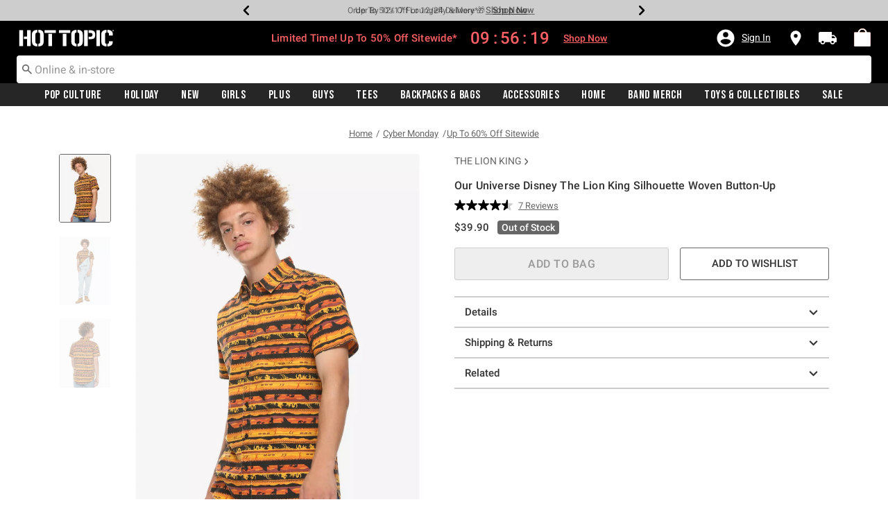

--- FILE ---
content_type: text/html;charset=UTF-8
request_url: https://www.hottopic.com/product/our-universe-disney-the-lion-king-silhouette-woven-button-up/11819314.html?_br_psugg_q=our+universe
body_size: 83144
content:
    


    



    



    



    


    


<!DOCTYPE html>
<html lang="">
<head>
<!--[if gt IE 9]><!-->
<script>//common/scripts.isml</script>
<script defer type="text/javascript" src="/on/demandware.static/Sites-hottopic-Site/-/default/v1765476636707/js/main.js"></script>

    
        <script defer type="text/javascript" src="/on/demandware.static/Sites-hottopic-Site/-/default/v1765476636707/js/productDetail.js"
            
            >
        </script>
    

    
        <script defer type="text/javascript" src="//apps.bazaarvoice.com/deployments/hottopic/pdp/production/en_US/bv.js"
            
            >
        </script>
    

    
        <script defer type="text/javascript" src="/on/demandware.static/Sites-hottopic-Site/-/default/v1765476636707/js/pdpSummary.js"
            
            >
        </script>
    

<script type="text/javascript">
    window.gCaptchaCallBackcaptchaContactUsEnabled = function () {
        var key = document.querySelector('.captchaKey').value;
        var contactUsCaptcha = document.querySelector('#captchaContactUsEnabled');
        if (contactUsCaptcha) {
            var widgetContactUs = window.grecaptcha.render('captchaContactUsEnabled', {
                sitekey: key,
                theme: 'light'
            });
            window.widgetContactUs = widgetContactUs;
        }
    };
    window.gCaptchaCallBackcaptchaEmailSignupFooterEnabled = function () {
        var key = document.querySelector('.captchaKey').value;
        var footerCaptcha = document.querySelector('#captchaEmailSignupFooterEnabled');
        if (footerCaptcha) {
            var widgetFooter = window.grecaptcha.render('captchaEmailSignupFooterEnabled', {
                sitekey: key,
                theme: 'light'
            });
            window.widgetFooter = widgetFooter;
        }
    };
    window.gCaptchaCallBackcaptchaEmailSignupPopupEnabled = function () {
        var key = document.querySelector('.captchaKey').value;
        var popupCaptcha = document.querySelector('#captchaEmailSignupPopupEnabled');
        if (popupCaptcha) {
            var widgetPopup = window.grecaptcha.render('captchaEmailSignupPopupEnabled', {
                sitekey: key,
                theme: 'light'
            });
            window.widgetPopup = widgetPopup;
        }
    };
    window.gCaptchaCallBackcaptchaResetPwdFormEnabled = function () {
        var key = document.querySelector('.captchaKey').value;
        var resetPasswordFormCaptcha = document.querySelector('#captchaResetPwdFormEnabled');
        if (resetPasswordFormCaptcha) {
            var widgetResetPwdFormCaptcha = window.grecaptcha.render('captchaResetPwdFormEnabled', {
                sitekey: key,
                theme: 'light'
            });
            window.widgetResetPasswordFormCaptcha = widgetResetPwdFormCaptcha;
        }
    };
    window.gCaptchaCallBackcaptchaReqResetPwdEnabled = function () {
        var key = document.querySelector('.captchaKey').value;
        var resetPasswordCaptcha = document.querySelector('#captchaReqResetPwdEnabled');
        if (resetPasswordCaptcha) {
            var widgetResetCaptcha = window.grecaptcha.render('captchaReqResetPwdEnabled', {
                sitekey: key,
                theme: 'light'
            });
            window.widgetResetCaptcha = widgetResetCaptcha;
        }
    };
    window.gCaptchaCallBackcaptchaOrderStatusEnabled = function () {
        var key = document.querySelector('.captchaKey').value;
        var orderStatusCaptcha = document.querySelector('#captchaOrderStatusEnabled');
        if (orderStatusCaptcha) {
            var widgetOrderStatus = window.grecaptcha.render('captchaOrderStatusEnabled', {
                sitekey: key,
                theme: 'light'
            });
            window.widgetOrderStatus = widgetOrderStatus;
        }
    };
    window.gCaptchaCallBackgcaptchaGiftCardEnabled = function () {
        var key = document.querySelector('.captchaKey').value;
        var orderStatusCaptcha = document.querySelector('#captchaGiftCardEnabled');
        if (orderStatusCaptcha) {
            var widgetGiftCard = window.grecaptcha.render('captchaGiftCardEnabled', {
                sitekey: key,
                theme: 'light'
            });
            window.widgetGiftCard = widgetGiftCard;
        }
    };
    window.gCaptchaCallBackcaptchaLoginEnabled = function () {
    };
    window.gCaptchaCallBackcaptchaGCRedeemEnabled = function () {
    };
</script>








<!--<![endif]-->
<meta charset=UTF-8>

<meta http-equiv="x-ua-compatible" content="ie=edge">

<meta name="viewport" content="width=device-width, initial-scale=1">





    
        
        
            
        
            
        
            
        
            
        
            
        
            
        
            
        
            
        
            
        
            
        
            
        
        
            <title>Our Universe Disney The Lion King Silhouette Woven Button-Up | Hot Topic</title>
        
    




    <!-- OneTrust Cookies Consent Notice start for hottopic.com -->

<script src="https://cdn.cookielaw.org/scripttemplates/otSDKStub.js"  type="text/javascript" charset="UTF-8" data-domain-script="a1b5e51a-76ee-47a1-8264-6aa9e5fd3a0b" ></script>
<script type="text/javascript">
function OptanonWrapper() { }
</script>
<!-- OneTrust Cookies Consent Notice end for hottopic.com -->
<script type="text/javascript">
    window.setTimeout(function() {
        if(document.getElementsByClassName("save-preference-btn-handler").length > 0) {
            console.log('OTPC Extension Loaded');
            var otSaveBtn = document.getElementsByClassName("save-preference-btn-handler")[0];
            var otRejectBtn = document.getElementsByClassName("ot-pc-refuse-all-handler")[0];
            if(otSaveBtn){
                otSaveBtn.addEventListener('click', function() {
                    setTimeout(function() {
                        window.location.reload();
                    }, 1000); //quick timeout so that the consent receipt can be sent and the cookie can be updated
                });
            }
            if(otRejectBtn){
                otRejectBtn.addEventListener('click', function() {
                    setTimeout(function() {
                        window.location.reload();
                    }, 1000); //quick timeout so that the consent receipt can be sent and the cookie can be updated
                });
            }
        }
    }, 6500);
</script>






    <script type="module" src="https://pub.loudcrowd.com/embed.js"></script>
<script>
function initLoudCrowd() {
  window.loudcrowd.init("aW50ZWdyYXRpb246OTM4");
};
if (window.loudcrowd) {
  initLoudCrowd();
} else {
  document.addEventListener("loudcrowd-global-loaded", initLoudCrowd);
}
</script>







    
        <meta property="og:image" content="https://cdn.media.amplience.net/s/hottopic/11819314_hi?h=630">
    

    

    


    
        <meta property="og:type" content="product">
    

    

    


    
        <meta name="twitter:card" content="summary_large_image">
    

    

    


    
        <meta name="twitter:title" content="Our Universe Disney The Lion King Silhouette Woven Button-Up | Hot Topic">
    

    

    


    
        <meta property="og:site_name" content="Hot Topic">
    

    

    


    
        <meta property="og:title" content="Our Universe Disney The Lion King Silhouette Woven Button-Up | Hot Topic">
    

    

    


    
        <meta name="twitter:image" content="https://cdn.media.amplience.net/s/hottopic/11819314_hi?h=512">
    

    

    


    
        <meta name="twitter:site" content="@Hot Topic">
    

    

    


    
        <meta name="twitter:description" content="No need to imagine what the Serengeti looks like in The Lion King , this shirt shows you! This woven button-up features a striped pattern made up of silhouettes of animals walking across the plains, Pride Rock and the Elephant&#39;s graveyard.">
    

    

    


    
        <meta name="robots" content="noindex, follow">
    

    

    


    
        <meta property="og:url" content="https://www.hottopic.com/product/our-universe-disney-the-lion-king-silhouette-woven-button-up/11819314.html?_br_psugg_q=our+universe">
    

    

    




    
    
    <meta name="description" content="No need to imagine what the Serengeti looks like in The Lion King , this shirt shows you! This woven button-up features a striped pattern made up of silhouettes of animals walking across the plains, Pride Rock and the Elephant's graveyard."/>



    <meta name="keywords" content="Commerce Cloud Storefront Reference Architecture"/>


<link rel="icon" type="image/svg+xml" href="/on/demandware.static/Sites-hottopic-Site/-/default/v1765476636707/images/favicons/ht-favicon.svg" />

<link rel="alternate icon" href="https://www.hottopic.com/favicon.ico" />

<link rel="stylesheet" href="/on/demandware.static/Sites-hottopic-Site/-/default/v1765476636707/css/global.css" />

    <link rel="stylesheet" href="/on/demandware.static/Sites-hottopic-Site/-/default/v1765476636707/css/product/detail.css"  />



    <meta name="google-site-verification" content="Tpmoe9aZzkgXpglZJuwSOTTlxFimJPbjM0rbeW5a5xs" />










<link rel="canonical" href="https://www.hottopic.com/product/our-universe-disney-the-lion-king-silhouette-woven-button-up/11819314.html"/>

<script type="text/javascript">//<!--
/* <![CDATA[ (head-active_data.js) */
var dw = (window.dw || {});
dw.ac = {
    _analytics: null,
    _events: [],
    _category: "",
    _searchData: "",
    _anact: "",
    _anact_nohit_tag: "",
    _analytics_enabled: "true",
    _timeZone: "US/Pacific",
    _capture: function(configs) {
        if (Object.prototype.toString.call(configs) === "[object Array]") {
            configs.forEach(captureObject);
            return;
        }
        dw.ac._events.push(configs);
    },
	capture: function() { 
		dw.ac._capture(arguments);
		// send to CQ as well:
		if (window.CQuotient) {
			window.CQuotient.trackEventsFromAC(arguments);
		}
	},
    EV_PRD_SEARCHHIT: "searchhit",
    EV_PRD_DETAIL: "detail",
    EV_PRD_RECOMMENDATION: "recommendation",
    EV_PRD_SETPRODUCT: "setproduct",
    applyContext: function(context) {
        if (typeof context === "object" && context.hasOwnProperty("category")) {
        	dw.ac._category = context.category;
        }
        if (typeof context === "object" && context.hasOwnProperty("searchData")) {
        	dw.ac._searchData = context.searchData;
        }
    },
    setDWAnalytics: function(analytics) {
        dw.ac._analytics = analytics;
    },
    eventsIsEmpty: function() {
        return 0 == dw.ac._events.length;
    }
};
/* ]]> */
// -->
</script>
<script type="text/javascript">//<!--
/* <![CDATA[ (head-cquotient.js) */
var CQuotient = window.CQuotient = {};
CQuotient.clientId = 'aavt-hottopic';
CQuotient.realm = 'AAVT';
CQuotient.siteId = 'hottopic';
CQuotient.instanceType = 'prd';
CQuotient.locale = 'default';
CQuotient.fbPixelId = '__UNKNOWN__';
CQuotient.activities = [];
CQuotient.cqcid='';
CQuotient.cquid='';
CQuotient.cqeid='';
CQuotient.cqlid='';
CQuotient.apiHost='api.cquotient.com';
/* Turn this on to test against Staging Einstein */
/* CQuotient.useTest= true; */
CQuotient.useTest = ('true' === 'false');
CQuotient.initFromCookies = function () {
	var ca = document.cookie.split(';');
	for(var i=0;i < ca.length;i++) {
	  var c = ca[i];
	  while (c.charAt(0)==' ') c = c.substring(1,c.length);
	  if (c.indexOf('cqcid=') == 0) {
		CQuotient.cqcid=c.substring('cqcid='.length,c.length);
	  } else if (c.indexOf('cquid=') == 0) {
		  var value = c.substring('cquid='.length,c.length);
		  if (value) {
		  	var split_value = value.split("|", 3);
		  	if (split_value.length > 0) {
			  CQuotient.cquid=split_value[0];
		  	}
		  	if (split_value.length > 1) {
			  CQuotient.cqeid=split_value[1];
		  	}
		  	if (split_value.length > 2) {
			  CQuotient.cqlid=split_value[2];
		  	}
		  }
	  }
	}
}
CQuotient.getCQCookieId = function () {
	if(window.CQuotient.cqcid == '')
		window.CQuotient.initFromCookies();
	return window.CQuotient.cqcid;
};
CQuotient.getCQUserId = function () {
	if(window.CQuotient.cquid == '')
		window.CQuotient.initFromCookies();
	return window.CQuotient.cquid;
};
CQuotient.getCQHashedEmail = function () {
	if(window.CQuotient.cqeid == '')
		window.CQuotient.initFromCookies();
	return window.CQuotient.cqeid;
};
CQuotient.getCQHashedLogin = function () {
	if(window.CQuotient.cqlid == '')
		window.CQuotient.initFromCookies();
	return window.CQuotient.cqlid;
};
CQuotient.trackEventsFromAC = function (/* Object or Array */ events) {
try {
	if (Object.prototype.toString.call(events) === "[object Array]") {
		events.forEach(_trackASingleCQEvent);
	} else {
		CQuotient._trackASingleCQEvent(events);
	}
} catch(err) {}
};
CQuotient._trackASingleCQEvent = function ( /* Object */ event) {
	if (event && event.id) {
		if (event.type === dw.ac.EV_PRD_DETAIL) {
			CQuotient.trackViewProduct( {id:'', alt_id: event.id, type: 'raw_sku'} );
		} // not handling the other dw.ac.* events currently
	}
};
CQuotient.trackViewProduct = function(/* Object */ cqParamData){
	var cq_params = {};
	cq_params.cookieId = CQuotient.getCQCookieId();
	cq_params.userId = CQuotient.getCQUserId();
	cq_params.emailId = CQuotient.getCQHashedEmail();
	cq_params.loginId = CQuotient.getCQHashedLogin();
	cq_params.product = cqParamData.product;
	cq_params.realm = cqParamData.realm;
	cq_params.siteId = cqParamData.siteId;
	cq_params.instanceType = cqParamData.instanceType;
	cq_params.locale = CQuotient.locale;
	
	if(CQuotient.sendActivity) {
		CQuotient.sendActivity(CQuotient.clientId, 'viewProduct', cq_params);
	} else {
		CQuotient.activities.push({activityType: 'viewProduct', parameters: cq_params});
	}
};
/* ]]> */
// -->
</script>
<!-- Demandware Apple Pay -->

<style type="text/css">ISAPPLEPAY{display:inline}.dw-apple-pay-button,.dw-apple-pay-button:hover,.dw-apple-pay-button:active{background-color:black;background-image:-webkit-named-image(apple-pay-logo-white);background-position:50% 50%;background-repeat:no-repeat;background-size:75% 60%;border-radius:5px;border:1px solid black;box-sizing:border-box;margin:5px auto;min-height:30px;min-width:100px;padding:0}
.dw-apple-pay-button:after{content:'Apple Pay';visibility:hidden}.dw-apple-pay-button.dw-apple-pay-logo-white{background-color:white;border-color:white;background-image:-webkit-named-image(apple-pay-logo-black);color:black}.dw-apple-pay-button.dw-apple-pay-logo-white.dw-apple-pay-border{border-color:black}</style>


    <script type="application/ld+json">
        [{"@context":"http://schema.org/","@type":"ProductGroup","@id":"https://www.hottopic.com/product/our-universe-disney-the-lion-king-silhouette-woven-button-up/11819314.html","name":"Our Universe Disney The Lion King Silhouette Woven Button-Up","description":"Our Universe Disney The Lion King Silhouette Woven Button-Up","brand":{"@type":"Brand","name":"DISNEY"},"url":"https://www.hottopic.com/product/our-universe-disney-the-lion-king-silhouette-woven-button-up/11819314.html","productGroupID":"11819314","image":"https://cdn.media.amplience.net/s/hottopic/11819314_hi","variesBy":["https://schema.org/color","https://schema.org/size"],"hasVariant":[{"@type":"Product","sku":"11819315","name":"Our Universe Disney The Lion King Silhouette Woven Button-Up","description":"Our Universe Disney The Lion King Silhouette Woven Button-Up","image":"https://cdn.media.amplience.net/s/hottopic/11819314_hi","color":"MULTI","size":"XXS","offers":{"url":"https://www.hottopic.com/product/our-universe-disney-the-lion-king-silhouette-woven-button-up/11819315.html","@type":"Offer","priceCurrency":"USD","price":39.9,"availability":"http://schema.org/OutOfStock"}},{"@type":"Product","sku":"11819316","name":"Our Universe Disney The Lion King Silhouette Woven Button-Up","description":"Our Universe Disney The Lion King Silhouette Woven Button-Up","image":"https://cdn.media.amplience.net/s/hottopic/11819314_hi","color":"MULTI","size":"XS","offers":{"url":"https://www.hottopic.com/product/our-universe-disney-the-lion-king-silhouette-woven-button-up/11819316.html","@type":"Offer","priceCurrency":"USD","price":39.9,"availability":"http://schema.org/OutOfStock"}},{"@type":"Product","sku":"11819317","name":"Our Universe Disney The Lion King Silhouette Woven Button-Up","description":"Our Universe Disney The Lion King Silhouette Woven Button-Up","image":"https://cdn.media.amplience.net/s/hottopic/11819314_hi","color":"MULTI","size":"SM","offers":{"url":"https://www.hottopic.com/product/our-universe-disney-the-lion-king-silhouette-woven-button-up/11819317.html","@type":"Offer","priceCurrency":"USD","price":39.9,"availability":"http://schema.org/OutOfStock"}},{"@type":"Product","sku":"11819318","name":"Our Universe Disney The Lion King Silhouette Woven Button-Up","description":"Our Universe Disney The Lion King Silhouette Woven Button-Up","image":"https://cdn.media.amplience.net/s/hottopic/11819314_hi","color":"MULTI","size":"MD","offers":{"url":"https://www.hottopic.com/product/our-universe-disney-the-lion-king-silhouette-woven-button-up/11819318.html","@type":"Offer","priceCurrency":"USD","price":39.9,"availability":"http://schema.org/OutOfStock"}},{"@type":"Product","sku":"11819319","name":"Our Universe Disney The Lion King Silhouette Woven Button-Up","description":"Our Universe Disney The Lion King Silhouette Woven Button-Up","image":"https://cdn.media.amplience.net/s/hottopic/11819314_hi","color":"MULTI","size":"LG","offers":{"url":"https://www.hottopic.com/product/our-universe-disney-the-lion-king-silhouette-woven-button-up/11819319.html","@type":"Offer","priceCurrency":"USD","price":39.9,"availability":"http://schema.org/OutOfStock"}},{"@type":"Product","sku":"11819320","name":"Our Universe Disney The Lion King Silhouette Woven Button-Up","description":"Our Universe Disney The Lion King Silhouette Woven Button-Up","image":"https://cdn.media.amplience.net/s/hottopic/11819314_hi","color":"MULTI","size":"XL","offers":{"url":"https://www.hottopic.com/product/our-universe-disney-the-lion-king-silhouette-woven-button-up/11819320.html","@type":"Offer","priceCurrency":"USD","price":39.9,"availability":"http://schema.org/OutOfStock"}},{"@type":"Product","sku":"11819322","name":"Our Universe Disney The Lion King Silhouette Woven Button-Up","description":"Our Universe Disney The Lion King Silhouette Woven Button-Up","image":"https://cdn.media.amplience.net/s/hottopic/11819314_hi","color":"MULTI","size":"2X","offers":{"url":"https://www.hottopic.com/product/our-universe-disney-the-lion-king-silhouette-woven-button-up/11819322.html","@type":"Offer","priceCurrency":"USD","price":41.9,"availability":"http://schema.org/OutOfStock"}},{"@type":"Product","sku":"11819324","name":"Our Universe Disney The Lion King Silhouette Woven Button-Up","description":"Our Universe Disney The Lion King Silhouette Woven Button-Up","image":"https://cdn.media.amplience.net/s/hottopic/11819314_hi","color":"MULTI","size":"3X","offers":{"url":"https://www.hottopic.com/product/our-universe-disney-the-lion-king-silhouette-woven-button-up/11819324.html","@type":"Offer","priceCurrency":"USD","price":43.9,"availability":"http://schema.org/OutOfStock"}}]}, {"@context":"http://schema.org/","@type":"BreadcrumbList","itemListElement":[{"@type":"ListItem","position":1,"name":"Home","item":"https://www.hottopic.com"},{"@type":"ListItem","position":2,"name":"Cyber Monday","item":"https://www.hottopic.com/cyber-monday/"},{"@type":"ListItem","position":3,"name":"Up To 60% Off Sitewide","item":"https://www.hottopic.com/cyber-monday/up-to-60-off-sitewide/"}]}]
    </script>


</head>
<body>

<div class="page" data-action="Product-Show" data-querystring="_br_psugg_q=our%20universe&amp;pid=11819314" >
<div class="dark-body"></div>



<header class="header header-wrapper search-main-home-head">
    <input type="hidden" name="captchaKey" class="captchaKey" value="6LdasBsTAAAAAJ2ZY_Z60WzgpRRgZVKXnqoad77Y">
    <a href="#maincontent" class="skip" aria-label="Skip to main content">Skip to main content</a>
<a href="#footercontent" class="skip" aria-label="Skip to footer content">Skip to footer content</a>

    <nav class="headerMain-nav">
        <div class="header-top__wrapper js-header">

                <div class="header_topcontainer no-gutters justify-content-between">

                    
                    <div id="header-eyebrow" class="header-top__eyebrow d-flex col-12 justify-content-center align-items-center mt-0 px-0 ">
                        <div class="header-top__eyebrow-desktop">
                            
	 


	

<div class="html-slot-container toggleExpandContent">


<style>
	/* eyebrow banner background color setup here */
	.eyebrow-banner-background {
	   background: #CDCDCD;
	}

	/* eyebrow banner arrow(Carats) color setup here */
	.header-top__eyebrow-desktop .carousel-eyebrow .slick-arrow svg {
	   fill: #000000;
	}

	/* eyebrow banner text color setup here */
	.header-top__eyebrow-desktop .header-eyebrow-message .carousel-eyebrow-item p {
	   color: #000000;
        font-size:12px;
	}

	/* eyebrow banner link(shop now) color setup here */
	div.header-top__eyebrow-desktop .header-eyebrow-message .carousel-eyebrow-item a {
	   color: #000000;
       font-weight: bold;
       font-size: 13px;
	}
	
	.header-top__eyebrow-desktop .header-eyebrow-message p {
		display: block;
		white-space: nowrap;
		overflow: hidden;
		text-overflow: ellipsis;
		font-size: 12px;
		font-weight: 400;
		line-height: 16px;
		text-transform: capitalize;
        font-family: 'Roboto' , sans-serif;
        letter-spacing: normal;
	}

	.header-top__eyebrow-desktop .carousel-eyebrow-item {
		transition: transform 2.6s ease-in-out;
	}

	.header-eyebrow-message .carousel-eyebrow {
		width: 100%;
		margin: 0 auto;
		max-width: 600px;

		@media (max-width: 767px) {
			width: 100%;
			max-width: 100%;
		}
	}
	.header-top__eyebrow-desktop .header-eyebrow-message .carousel-eyebrow-item  a {
		color:#000000;
        font-size:12px;
        font-weight:normal;
        letter-spacing: 0.3px;
	}

	.header-eyebrow-message {
		background: #CDCDCD;
		color: #000000;
	}

	.header-eyebrow-message .carousel-eyebrow-item p {
		color: #000000;
	}

        .carousel-eyebrow-inner{
          display: flex;
          align-items: center;
        }
        .header-eyebrow-message .slick-arrow {
		font-size: 30px;
        line-height: 0;
		cursor: pointer;
				background: transparent;
				border:0;												  
                @media (max-width: 767px) {
                      padding-left: 10px;
                      padding-right: 10px;
                }
	} 

</style>

<div class="header-eyebrow-message eyebrow-theme-default" style="background-color:#CDCDCD">
	<div id="eyebrow-banner eyebrow" class="carousel-eyebrow slide" data-ride="carousel-eyebrow" data-interval="3000">
		<div class="carousel-eyebrow-inner " role="toolbar">
			<div class="carousel-eyebrow-item link-text text-center px-4 py-2">
				<p class="text-center mb-0">
					Extra 10% Off With Code: PICKUP*<span></span>
					<span>
					<a class="text--reg px-2" aria-label="New Arrivals" href="/new/?cm_sp=Homepage-_-Eyebrow-_-Extra10OffBOPIS" title="Shop Now"
					alt="Shop Now">
					Shop Now</a></span>
				</p>
            </div>
			<div class="carousel-eyebrow-item link-text text-center px-4 py-2">
				<p class="text-center mb-0">
					Order By 12/17 For 12/24 Delivery 🎁<span></span>
					<span>
					<a class="text--reg px-2" aria-label="New Arrivals" href="/new/?cm_sp=Homepage-_-Eyebrow-_-HolidayShipping" title="Shop Now"
					alt="Shop Now">
					Shop Now</a></span>
				</p>
            </div>
			<div class="carousel-eyebrow-item link-text text-center px-4 py-2">
				<p class="text-center mb-0">
					Up To 50% Off Loungefly & More*<span></span>
					<span>
					<a class="text--reg px-2" aria-label="Backpacks & Bags" href="/sale/up-to-50-off-bags-and-backpacks/?cm_sp=Homepage-_-Eyebrow-_-UpTo50OffLoungeflyAndMore" title="Shop Now"
					alt="Shop Now">
					Shop Now</a></span>
				</p>
            </div>
			<div class="carousel-eyebrow-item link-text text-center px-4 py-2">
				<p class="text-center mb-0">
					Shop Holiday On Sale<span></span>
					<span>
					<a class="text--reg px-2" aria-label="Holiday" href="/sale/holiday-on-sale/?cm_sp=Homepage-_-Eyebrow-_-HolidayOnSale" title="Shop Now"
					alt="Shop Now">
					Shop Now</a></span>
				</p>
            </div>
			<div class="carousel-eyebrow-item link-text text-center px-4 py-2">
				<p class="text-center mb-0">
					Buy $50+ E-Gift Card & Get $10 Bonus Card*<span></span>
					<span>
					<a class="text--reg px-2" aria-label="E-Gift Card" href="https://hottopic.cashstar.com/store/recipient?ref=trd1&locale=en-us" title="Shop Now" target="_blank"
					alt="Shop Now">
					Shop Now</a></span>
				</p>
            </div>
			<div class="carousel-eyebrow-item link-text text-center px-4 py-2">
				<p class="text-center mb-0">
				Free Shipping With $75 Purchase*<span></span>
				<span>
				<a class="text--reg px-2" aria-label="Free Shipping With $75 Purchase*" href="/new/?cm_sp=Homepage-_-Eyebrow-_-Shipping" title="Shop Now"
				alt="Shop Now">
				Shop Now</a></span>
				</p>
			</div>
		</div>
	</div>
</div>


</div> 
	
                        </div>
                        <div class="header-top__eyebrow-mobile">
                            
	 


	

<div class="html-slot-container toggleExpandContent">


<style>
	/* eyebrow banner background color setup here */
	@media (max-width: 992px) {
		.eyebrow-banner-background {
			background: #CDCDCD;
		}
		/* eyebrow banner arrow(Carats) color setup here */
		.header-top__eyebrow-mobile .eyebrow-banner-background .slick-arrow svg {
			fill: #000000 !important;
		}
		/* eyebrow banner text color setup here */
		.header-top__eyebrow-mobile .eyebrow-banner-background .carousel-eyebrow-item p {
			color: #000000;
		}
		/* eyebrow banner link(shop now) color setup here */
		.header-top__eyebrow-mobile .eyebrow-banner-background.header-eyebrow-message a {
			color: #000000;
		}
		.header-top__eyebrow-mobile .header-eyebrow-message p {
			display: block;
			white-space: nowrap;
			overflow: hidden;
			text-overflow: ellipsis;
			font-size: 11px;
			font-weight: 400;
			line-height: 16px;
			font-family: 'Roboto' , sans-serif;
		}
		.header-top__eyebrow-mobile .carousel-eyebrow-item {
			transition: transform 2.6s ease-in-out;
		}
		.header-eyebrow-message .carousel-eyebrow {
			width: 100%;
			margin: 0 auto;
			max-width: 600px;
		}
		.header-top__eyebrow-mobile .header-eyebrow-message .carousel-eyebrow-item a {
			color:#000000;
			font-family: 'Roboto', sans-serif;
			font-size: 12px;
			font-weight: bold;
		}
		.header-eyebrow-message {
			background: #CDCDCD;
			color: #000000;
		}
		.header-eyebrow-message .carousel-eyebrow-item p {
			color: #000000;
		}
		.carousel-eyebrow-inner{
			display: flex;
			align-items: center;
		}
		.header-eyebrow-message .slick-arrow {
			font-size: 30px;
			line-height: 0;
			cursor: pointer;
			background: transparent;
			border: 0;						  
		}
	}
		@media (max-width: 767px) {
			.header-eyebrow-message .slick-arrow {
			font-size: 30px;
			line-height: 0;
			cursor: pointer;
			padding-left: 10px;
			padding-right: 10px;
			}
	
			.header-eyebrow-message .carousel-eyebrow {
				width: 100%;
				max-width: 100%;
		  }
	  }
	  </style>
	  
	  <div class="header-eyebrow-message eyebrow-theme-default eyebrow-banner-background d-lg-none">
	  <div id="eyebrow-banner eyebrow" class="carousel-eyebrow slide" data-ride="carousel-eyebrow" data-interval="3000">
	  <div class="carousel-eyebrow-inner " role="toolbar">
  <div class="carousel-eyebrow-item link-text text-center px-4 py-2">
		<p class="text-center mb-0">
			Extra 10% Off With Code: PICKUP*<span></span>
	  <span>
	  <a class="text--reg px-2" aria-label="New Arrivals" href="/new/?cm_sp=Homepage-_-Eyebrow-_-Extra10OffBOPIS" title="Shop Now"
	  alt="Shop Now">
	  Shop Now</a></span>
	</p>
  </div>
  <div class="carousel-eyebrow-item link-text text-center px-4 py-2">
		<p class="text-center mb-0">
			Order By 12/17 For 12/24 Delivery 🎁<span></span>
	  <span>
	  <a class="text--reg px-2" aria-label="New Arrivals" href="/new/?cm_sp=Homepage-_-Eyebrow-_-HolidayShipping" title="Shop Now"
	  alt="Shop Now">
	  Shop Now</a></span>
	</p>
  </div>
  <div class="carousel-eyebrow-item link-text text-center px-4 py-2">
		<p class="text-center mb-0">
			Up To 50% Off Loungefly & More*<span></span>
	  <span>
	  <a class="text--reg px-2" aria-label="Backpacks & Bags" href="/sale/up-to-50-off-bags-and-backpacks/?cm_sp=Homepage-_-Eyebrow-_-UpTo50OffLoungeflyAndMore" title="Shop Now"
	  alt="Shop Now">
	  Shop Now</a></span>
	</p>
  </div>
  <div class="carousel-eyebrow-item link-text text-center px-4 py-2">
		<p class="text-center mb-0">
			Shop Holiday On Sale<span></span>
	  <span>
	  <a class="text--reg px-2" aria-label="Holiday" href="/sale/holiday-on-sale/?cm_sp=Homepage-_-Eyebrow-_-HolidayOnSale" title="Shop Now"
	  alt="Shop Now">
	  Shop Now</a></span>
	</p>
  </div>
  <div class="carousel-eyebrow-item link-text text-center px-4 py-2">
		<p class="text-center mb-0">
			Get A $10 Bonus E-Gift Card*<span></span>
	  <span>
	  <a class="text--reg px-2" aria-label="E-Gift Card" href="https://hottopic.cashstar.com/store/recipient?ref=trd1&locale=en-us" title="Shop Now" target="_blank"
	  alt="Shop Now">
	  Shop Now</a></span>
	</p>
  </div>
        <div class="carousel-eyebrow-item link-text text-center px-4 py-2">
			<p class="text-center mb-0">
			  Free Shipping Over $75*<span></span>
		  <span>
		  <a class="text--reg px-2" aria-label="Free Shipping Over $75" href="/new/?cm_sp=Homepage-_-Eyebrow-_-Shipping" title="Shop Now"
		  alt="Shop Now">
		  Shop Now</a></span>
		</p>
		</div>
	  </div>
	  </div>
	  </div>


</div> 
	
                        </div>
                    </div>

                    <div class="navbar-menu-logo-cart d-flex justify-content-center w-100 px-2 px-md-3 px-lg-0  py-md-1 py-lg-0">
                        <div class="navbar-toggler mobile-nav d-lg-none  py-md-2 mt-md-0 col-1 mobile-middle--flex-1 mr-auto" role="button" tabindex="0" type="button" aria-label="Toggle navigation">
                        
                            
                                <div class="mobile-nav__icon-wrapper d-flex justify-content-start pl-2">
                                <input id="navi-toggle" type="checkbox" class="js-mobile-nav-toggle mobile-nav__checkbox push-menu__checkbox">
                                <label for="navi-toggle" class="mobile-nav__button m-0 p-0">
                                    <span></span>
                                    <span></span>
                                    <span></span>
                                    <span></span>
                                </label>
                            </div>
                                                        
                            
                        </div>
                        <div class="header-container-max js_header-container-max">
                            <div class="primary-logo d-flex  align-items-center col-lg-4 justify-content-lg-start pl-lg-4 pl-1 py-md-0 py-2 mb-lg-0 mb-1">
                                <a class="logo-home py-lg-2 pt-1" href="/hpredirect" >
<span class="sr-only">Redirect to Hot Topic Home Page</span>
    <picture class="logo-picture">
            <img class="hidden-md-down" src="/on/demandware.static/Sites-hottopic-Site/-/default/v1765476636707/images/hottopic_logo_white.svg" alt="Hot Topic Logo"/>
            <source media="(min-width: 768px)" srcset="/on/demandware.static/Sites-hottopic-Site/-/default/v1765476636707/images/hottopic_logo_white.svg" alt="Hot Topic Logo"/>
            <img class="d-lg-none" src="/on/demandware.static/Sites-hottopic-Site/-/default/v1765476636707/images/hottopic_logo_white.svg" alt="Hot Topic Logo"/>
    </picture>
</a>
<a class="logo-home-minified py-lg-2 pt-1" href="/hpredirect" style="display: none;">
    <picture class="logo-picture-minified">            
            <img class="d-lg-none d-md-none" src="/on/demandware.static/Sites-hottopic-Site/-/default/v1765476636707/images/HT-logo-minified.svg" alt="Hot Topic Logo"/>
            <img class="d-none d-md-block d-lg-none logo-tablet" src="/on/demandware.static/Sites-hottopic-Site/-/default/v1765476636707/images/hottopic_logo_white.svg" alt="Hot Topic Logo" style="width: 144px; height: 24px;"/>
    </picture>
</a>
                            </div>

                            <div class="d-none d-lg-block w-100 col-xl-6 col-lg-6">
                                



<div class="header-bottom header-bottom-desktop w-100 p-0 mx-0 position-relative" role="banner">
    <div class="header-bottom__banner d-flex justify-content-center position-relative">
        <div class="w-100 content desktop d-lg-block d-none">
            
	 


	

<div class="html-slot-container toggleExpandContent">


<div class="html-slot-container">
	<!-- Countdown Timer Non Black Background Non White Text -->
	<!--CountDown Timer Black Background / White Text-->
	<style type="text/css">
	  #clockdiv {
		background-color: #000 ;
		border: none;
	  }
  
  @media (min-width: 992px) {
	.header-wrapper div#clockdiv {
		height: auto;
	}
  }
	  #clockdiv p,
	  #clockdiv p,
	  #clockdiv  {
		  color: #ff6065;
		font-family:roboto, serif;
	  }
   
	  #clockdiv .promo-msg {
		font-size: 15px;
		font-weight: bold;
		font-family:roboto;
	  }
  
	  #clockdiv .details a {
		font-size: 14px;
		font-weight: bold;
		text-decoration: underline;
		font-family:roboto;
	  }
  
	  #clockdiv .promo-msg a:hover {
		text-decoration: none!important;
	  }
  
	  #clockdiv .time .hours,
	  #clockdiv .time .minutes,
	  #clockdiv .time .seconds,
	  #clockdiv .colon p {
		font-size: 24px;
		color: #ff6065;
	   font-weight:bold;
	  }
  
	  #clockdiv .time .timeLabel {
		font-size: 12px;
		color: #ff6065;
	  }
  
	  @media only screen and (max-width: 991px) {
		#clockdiv {
		background-color: #000;
	  }
  
		#clockdiv .promo-msg {
		  font-size: 14px;
		  font-weight: bold;
		  text-decoration: none;
		}
  
		#clockdiv .promo-msg a {
		  font-size: 13px;
		  font-weight: normal;
		  text-decoration: underline;
		}
   
		#clockdiv .promo-msg a:hover {
		  text-decoration: none!important;
		}
	  }
	</style>
	<!--DESKTOP-->
	<div class="container-fluid px-0 d-flex justify-content-center" id="clockdiv">
	  <div class="row justify-content-center align-items-center py-md-2 py-lg-0 py-1">
	  <div id="htPromoMessage" style="display: flex; align-items: center; justify-content: center;"> <!--Added div with ID="htPromoMessage"-->
		<div class="col-lg-auto col-xl-auto mb-lg-0 py-lg-2 pt-1">
		  <p class="mb-0 text-center promo-msg" style="font-weight: bold;">
         Limited Time! <span aria-hidden="true"></span><span class="visually-hidden"></span> Up To 50% Off Sitewide*
		  </p>
		</div>
  
		<div class="col-auto row clocktime" id="timerdiv" tabindex="1"> <!--Added tabindex="1"-->
		  <div class="col-auto time px-1">
			<p class="hours mb-0 text-center font-weight-bold" style="line-height:30px;">20</p>  
		  </div>
  
		  <div class="col-auto colon px-0 mx-0">
			<p class="mb-0 semicolon" style="line-height:30px;">:</p>
		  </div>
  
		  <div class="col-auto time px-1">
			<p class="minutes mb-0 text-center font-weight-bold" style="line-height:30px;">06</p>  
		  </div>
  
		  <div class="col-auto colon px-0 mx-0">
			<p class="mb-0 semicolon" style="line-height:30px;">:</p>
		  </div>
  
		  <div class="col-auto time px-1">
			<p class="seconds mb-0 text-center font-weight-bold" style="line-height:30px;">23</p>		   
		  </div>
		</div>
		</div> <!--closed div-->
	<div class="details d-lg-block px-lg-2">
		<!--Added aria-labelledby="htPromoMessage" to a tag-->
        <a class="px-2" aria-labelledby="htPromoMessage" href="/sale/limited-time-sale/?cm_sp=Homepage-_-GlobalBanner-_-UpTo50OffSitewide" style="color: #ff6065; " title="Shop Now">Shop Now</a>
  </div>
	  </div>
	</div>
	<!--End CountDown--><!--START DESKTOP COUNTDOWN SCRIPT--><!--START DESKTOP COUNTDOWN SCRIPT-->
	<script>
	  var runTimer;
	  var deadline = "December 11 2025 23:59:59 UTC-0800";
  
	  var countdownTimer = function (callback) {
		var t = Date.parse(deadline) - Date.parse(new Date());
		var seconds = Math.floor((t / 1000) % 60);
		var minutes = Math.floor((t / 1000 / 60) % 60);
		var hours = Math.floor(t / (1000 * 60 * 60));
  
		var clock = document.getElementById("clockdiv");
		var hoursSpan = clock.querySelector(".hours");
		var minutesSpan = clock.querySelector(".minutes");
		var secondsSpan = clock.querySelector(".seconds");
  
		hoursSpan.innerHTML = ("0" + hours).slice(-2);
		minutesSpan.innerHTML = ("0" + minutes).slice(-2);
		secondsSpan.innerHTML = ("0" + seconds).slice(-2);
  
		if (t <= 0) {
		  document.getElementById("timerdiv").style.display = "none";
		} else {
		  runTimer = requestAnimationFrame(countdownTimer);
		}
	  };
  
	  // request animation frame on render
	  runTimer = requestAnimationFrame(countdownTimer);
	</script>
  </div>


</div> 
	
        </div>
        
    </div>
</div>
                            </div>
                            <a href="#" class="d-flex d-lg-none ma-login ma-login__mobile" id="myaccount" aria-haspopup="true" data-toggle="modal" data-target="#accountModal" role="button" aria-label="My Account" title="My Account">
                                <div class="user-badge__mobile user-badge"></div>
                            </a>
                            <div class="header-top__desktop-right d-flex justify-self-end align-self-center col-lg-xl-custom-3-1 justify-content-lg-end pr-lg-3 justify-content-end" >
                                
                                
                                <div class="d-flex align-items-center justify-content-end">
                                    
                                        <div class="account-login pr-lg-4 mr-0">
                                            
 <input type="hidden" class = "refresh-csrf-token" name="csrf_token" value="HSOb6dFmIRQ3rdCrLu-tb8SB__6HILpA5BepRN0vnhp1_pPAoHkxZakWZAnaJmVVeWor4LQyvKLeZy32SzdgmUrh_vz9ydc-jIUJwDqXGhanOhpzzInS1KXHAw78OoekNejRHtTjIdZZjJN1j44wYXhnp_V_Q8_MOAsnehQMtmmgsX6OV3U="/>


    <div class="user d-flex">
        <a href="https://www.hottopic.com/login" class="user-account ma-login ma-login__link" tabindex="0" data-toggle="" data-target="" role="button" aria-label="Login to your account" >
            <svg class="icon-account" data-name="Layer 1" xmlns="http://www.w3.org/2000/svg" viewBox="0 0 24 24">
    <defs><style>.outer{fill:none;}</style></defs>
    <title>Sign In/My Account</title>
    <path class="inner" d="M12,2A10,10,0,1,0,22,12,10,10,0,0,0,12,2Zm0,3A3,3,0,1,1,9,8,3,3,0,0,1,12,5Zm0,14.2A7.2,7.2,0,0,1,6,16c0-2,4-3.08,6-3.08S18,14,18,16A7.2,7.2,0,0,1,12,19.2Z"/><path class="outer" d="M0,0H24V24H0Z"/>
</svg>
            <div class="user-badge__desktop user-badge"></div>
            <span class="user-message sign-in-text hidden-md-down font-weight-normal">Sign In</span>
        </a>
    </div>

<div class="header-login-popup header-popup d-none">
    <div class="wishlist-login-popup">
    <p class="login-wishlist-text header-text pt-lg-1">
        Sign in to save products to your wishlist.
    </p>
    <div class="wishlist-login-button header-button px-lg-3">
        <a href="https://www.hottopic.com/login" class="btn btn-secondary btn-block" role="button">     
            Sign In
        </a>
    </div>
    <div class="wishlist-create-account pt-2">
        <a href="/login?action=register" class="text-decoration-underline" role="button">
            Create an account
        </a>
    </div>
</div>
</div>
<div class="header-wishlist-popup header-popup d-none">
    <div class="wishlist-popup">
    <p class="wishlist-text header-text pt-lg-2">
        Added to wishlist!
    </p>
    <div class="wishlist-view-button header-button px-lg-2">
        <a href="/wishlist" class="btn btn-secondary btn-block" role="button">     
            View Wishlist
        </a>
    </div>
</div>
</div>
<script type="text/javascript">



window.PresaleToolResource = {"tooltipContent":"<p>Credit card charged once merchandise ships. Standard shipping rates apply. Will receive notice and opportunity to cancel if shipping delayed. Limitations apply if shipping delayed.</p>\r\n<br>\r\n<p>This is an estimated shipping date and subject to change due to possible manufacturer delays.</p>\r\n<br>\r\n<p>Presale/Backordered items do not qualify for Free Standard Shipping.</p>","tooltipContentStatus":true,"tooltipUrl":"https://www.hottopic.com/presale-tooltip-details.html"};
(function(app){
window.Constants = {"AVAIL_STATUS_IN_STOCK":"IN_STOCK","AVAIL_STATUS_PREORDER":"PREORDER","AVAIL_STATUS_BACKORDER":"BACKORDER","AVAIL_STATUS_NOT_AVAILABLE":"NOT_AVAILABLE"};
window.Resources = {"I_AGREE":"I Agree","CLOSE":"Close","SHIP_QualifiesFor":"This shipment qualifies for","CC_LOAD_ERROR":"Couldn't load credit card!","REG_ADDR_ERROR":"Couldn't Load Address","VERIFY_TITLE":"Verify Your Address","BONUS_PRODUCT":"Bonus Product","BONUS_PRODUCTS":"Bonus Product(s)","SELECT_BONUS_PRODUCTS":"Select {0} Bonus Product(s)","SELECT_BONUS_PRODUCT":"Select","BONUS_PRODUCT_MAX":"The maximum number of bonus products have been selected.  Please remove one in order to add additional bonus products.","BONUS_PRODUCT_TOOMANY":"You have selected too many bonus products. Please change the quantity.","SIMPLE_SEARCH":"Enter Keyword or Item #","SUBSCRIBE_EMAIL_DEFAULT":"Email Address","CURRENCY_SYMBOL":"$","MISSINGVAL":"Please Enter {0}","SERVER_ERROR":"Server connection failed!","MISSING_LIB":"jQuery is undefined.","BAD_RESPONSE":"Bad response, Parser error","REQUIRED_FIELD":"This field is required.","INVALID_PHONE":"Please provide a valid phone number.","INVALID_EMAIL":"Please provide a valid email address.","REMOVE":"Remove","QTY":"Qty","EMPTY_IMG_ALT":"Remove","COMPARE_BUTTON_LABEL":"Compare Items","COMPARE_CONFIRMATION":"This will remove the first product added to compare.  Is that OK?","COMPARE_REMOVE_FAIL":"Unable to remove item from list","COMPARE_ADD_FAIL":"Unable to add item to list","ADD_TO_CART_FAIL":"Unable to add item '{0}' to cart ","REGISTRY_SEARCH_ADVANCED_CLOSE":"Close Advanced Search","GIFT_CERT_INVALID":"The entered gift card information is not valid.","GIFT_CERT_BALANCE":"Your current gift certificate balance is ","GIFT_CERT_AMOUNT_INVALID":"Gift Certificate can only be purchased with a minimum of 5 and maximum of 5000","GIFT_CERT_CODE_MISSING":"The entered gift card information is not valid.","GIFT_CERT_MISSING":"The entered gift card information is not valid.","GIFT_CERT_PIN_MISSING":"Please enter the PIN on the gift certificate.","INVALID_OWNER":"This appears to be a credit card number.  Please enter the name of the credit card owner.","INVALID_CARD_OWNER":"Please provide a Name On Card","INVALID_CARD_NUMBER":"Please provide a Card Number","INVALID_CVN_NUMBER":"Please provide a Security Code","INVALID_EXP_DATE":"Please provide an Expiration Date","INVALID_CHARACTERS":"These special characters are not allowed (!#$%^&*()_+).","INVALID_CHARACTERS_OR_NUMBERS":"Numbers and these special characters are not allowed (!#$%^&*()_+).","COUPON_CODE_MISSING":"Please Enter a Promo Code","COOKIES_DISABLED":"Your browser currently is not set to accept Cookies. Please turn it on or check if you have another program set to block cookies.","BML_AGREE_TO_TERMS":"You must agree to the terms and conditions","CHAR_LIMIT_MSG":"You have {0} characters left out of {1}","CONFIRM_DELETE":"Do you want to remove this {0}?","TITLE_GIFTREGISTRY":"gift registry","TITLE_ADDRESS":"address","TITLE_CREDITCARD":"credit card","SERVER_CONNECTION_ERROR":"Server connection failed!","IN_STOCK_DATE":"EXPECTED TO SHIP BY {0}","ITEM_STATUS_NOTAVAILABLE":"Out of stock","INIFINITESCROLL":"Show All","STORE_NEAR_YOU":"What's available at a store near you","SELECT_STORE":"Select Store","SELECTED_STORE":"Selected Store","PREFERRED_STORE":"Preferred Store","SET_PREFERRED_STORE":"Set Preferred Store","ENTER_ZIP":"Enter Zip Code","INVALID_ZIP":"Please enter a valid Zip Code","SEARCH":"Search","CHANGE_LOCATION":"Change Location","CONTINUE_WITH_STORE":"Continue with preferred store","CONTINUE":"Continue","SEE_MORE":"See More Stores","SEE_LESS":"See Less Stores","SIGNUP_PLACEHOLDER":"Enter Your Email","SIGNUP_INVALID_ADDRESS":"Please enter a valid email address.","SIGNUP_THANKS":"email.subscribe.thanks","US_INVALID_ZIPCODE":"Zip code must be in 99999 or 99999-9999 format.","CA_INVALID_ZIPCODE":"Postal code must be in A9A 9A9 format.","INT_INVALID_ZIPCODE":"Zip code must contain only alphanumeric symbols and be 3-10 chars long. ","STORELOCATOR_MILES":"away","PLEACE_CHOOSE_STORE":"Please Choose a Store","INVALID_BIRTH_DATE":"The birthday entered cannot be a future date","MISMATCH_PASSWORD":"Does not match password","MISMATCH_EMAIL":"Please enter the same value again.","INVALID_FIRSTNAME_VALUE":"Please provide a valid First Name","INVALID_LASTNAME_VALUE":"Please provide a valid Last Name","INVALID_COUNTRY_VALUE":"Please select a valid Country","INVALID_ADDRESS_VALUE":"Please provide a valid Street Address","INVALID_CITY_VALUE":"Please provide a valid City","INVALID_STATE_VALUE":"Please select a valid State","INVALID_ZIP_VALUE":"Please provide a valid Zip Code","INVALID_PHONENUMBER_VALUE":"forms.address.phonenumber.invalid","INVALID_FIELD_VALUE":"Please enter a valid value","DELIVERY_STS":"Ready for pick up in 5-10 business days","DELIVERY_UNAVAILABLE":"Unavailable","CHANGE_STORE":"View other stores","LIMITED_QUANTITY":"item(s) at selected store. Please adjust the quantity","STORE_UN_AVAILABLE_MSG":"One or more products in your bag is no longer available in the selected store for pickup and has been updated to ship it. You may review and choose a different store if any available to keep it store pickup.","ROUNDUP_APPLIED_AMT_MSG":"billing.yourdonationamt","CURBSIDE_NOTIFY_ERROR_MSG":"There was an error notifying the store. Please make sure you are connected to the internet and try again.","CURBSIDE_NOT_ALLOWED_ERROR_MSG":"Sorry, Curbside Pickup is not allowed at this time for this location. You can pick up your order at this location during these hours:  ","ESTIMATE_DELIVERY":"Estimated delivery for in-stock items:","SELECT_REGION":"Select...","INVALID_CREDITCARD_EXP_VALUE":"Please provide an Expiration Date","UNAVAILABLE_ONLINE":"Unavailable Online","SERVICE_ERR":"An error occurred while processing your request","ADDRESS_TWO":"Address Line 2","ADDRESS_LINE_TWO":"Address Line 2 (apt, unit, etc.)","ADDRESS_TWO_EXTRA":"apt, unit, etc.","PHONE_PLACEHOLDER":"(___) ___ - ____","ZIP_CODE_ERROR":"Please provide a ZIP Code","SECURITY_CODE_ERROR":"Please provide a Security Code","POSTAL_CODE_ERROR":"Please provide a Postal Code","ZIP_CODE_TEXT":"Zip Code","POSTAL_CODE_TEXT":"Postal Code","ADDBAG_CHECKOUT":"CHECKOUT","ADDBAG_LINK":"Shopping Bag","REVIEW_ORDER_TITLE":"Review Order","CHOOSE_STORE":"Try choosing another store.","MILES":"miles","SHIP_TO_ME":"Ship to Me","STORES_NOT_FOUND":"Please enter a different city and state or zip code and try again.","SUCCESS_STATUS_MESSAGE":"Item is added into the Shopping Bag successfully","HOT_CASH_LUNCH_MONEY":"Hot Cash","IN_STOCK":"In Stock","QTY_IN_STOCK":"{0} Item(s) In Stock","PREORDER":"PRESALE","QTY_PREORDER":"{0} item(s) are available for pre-order.","REMAIN_PREORDER":"{0} item(s) will be coming soon and ready to ship. The remaining items are currently not available. Please adjust the quantity before checkout.","BACKORDER":"Backorder","QTY_BACKORDER":"Backorder {0} item(s)","REMAIN_BACKORDER":"{0} item(s) will be coming soon and ready to ship. The remaining items are currently not available. Please adjust the quantity before checkout.","NOT_AVAILABLE":"Out of stock","REMAIN_NOT_AVAILABLE":"{0} items are in stock and ready to ship. The remaining items are currently not available. Please adjust the quantity before checkout."};
window.Urls = {"appResources":"https://www.hottopic.com/on/demandware.store/Sites-hottopic-Site/default/Resources-Load","pageInclude":"https://www.hottopic.com/on/demandware.store/Sites-hottopic-Site/default/Page-Include","continueUrl":"https://www.hottopic.com/on/demandware.store/Sites-hottopic-Site/default/Account-Header","staticPath":"https://www.hottopic.com/on/demandware.static/Sites-hottopic-Site/-/default/v1765476636707/","addGiftCert":"https://www.hottopic.com/giftcertpurchase","minicartGC":"https://www.hottopic.com/on/demandware.store/Sites-hottopic-Site/default/GiftCert-ShowMiniCart","addProduct":"https://www.hottopic.com/on/demandware.store/Sites-hottopic-Site/default/Cart-AddProduct","minicart":"https://www.hottopic.com/on/demandware.store/Sites-hottopic-Site/default/Cart-MiniAddProduct","cartShow":"https://www.hottopic.com/cart","giftRegAdd":"https://www.hottopic.com/on/demandware.store/Sites-hottopic-Site/default/Address-GetAddressDetails?addressID=","paymentsList":"https://www.hottopic.com/wallet","addressesList":"https://www.hottopic.com/addressbook","wishlistAddress":"https://www.hottopic.com/on/demandware.store/Sites-hottopic-Site/default/Wishlist-SetShippingAddress","deleteAddress":"https://www.hottopic.com/on/demandware.store/Sites-hottopic-Site/default/Address-Delete","getProductUrl":"https://www.hottopic.com/on/demandware.store/Sites-hottopic-Site/default/Product-Show","getBonusProducts":"https://www.hottopic.com/on/demandware.store/Sites-hottopic-Site/default/Product-GetBonusProducts","addBonusProduct":"https://www.hottopic.com/on/demandware.store/Sites-hottopic-Site/default/Cart-AddBonusProduct","getSetItem":"https://www.hottopic.com/on/demandware.store/Sites-hottopic-Site/default/Product-GetSetItem","productDetail":"https://www.hottopic.com/on/demandware.store/Sites-hottopic-Site/default/Product-Detail","getAvailability":"https://www.hottopic.com/on/demandware.store/Sites-hottopic-Site/default/Product-GetAvailability","getVariationsUrl":"https://www.hottopic.com/variation-product","getVariationsUrlControllers":"https://www.hottopic.com/on/demandware.store/Sites-hottopic-Site/default/ProductMain-Variation","removeImg":"https://www.hottopic.com/on/demandware.static/Sites-hottopic-Site/-/default/v1765476636707/images/interface/icon_remove.gif","searchsuggest":"https://www.hottopic.com/on/demandware.store/Sites-hottopic-Site/default/Search-GetSuggestions","productNav":"https://www.hottopic.com/on/demandware.store/Sites-hottopic-Site/default/Product-Productnav","summaryRefreshURL":"https://www.hottopic.com/on/demandware.store/Sites-hottopic-Site/default/COBilling-UpdateSummary","billingSelectCC":"https://www.hottopic.com/on/demandware.store/Sites-hottopic-Site/default/COBilling-SelectCreditCard","accountSelectCC":"https://www.hottopic.com/on/demandware.store/Sites-hottopic-Site/default/PaymentInstruments-GetCardDetails","updateAddressDetails":"https://www.hottopic.com/on/demandware.store/Sites-hottopic-Site/default/COShipping-UpdateAddressDetails","updateAddressDetailsBilling":"https://www.hottopic.com/on/demandware.store/Sites-hottopic-Site/default/COBilling-UpdateAddressDetails","shippingStart":"https://www.hottopic.com/on/demandware.store/Sites-hottopic-Site/default/COShipping-Start","shippingMethodsList":"https://www.hottopic.com/on/demandware.store/Sites-hottopic-Site/default/COShipping-UpdateShippingMethodList","selectShippingMethodsList":"https://www.hottopic.com/on/demandware.store/Sites-hottopic-Site/default/COShipping-SelectShippingMethod","resetPaymentForms":"https://www.hottopic.com/on/demandware.store/Sites-hottopic-Site/default/COBilling-ResetPaymentForms","compareShow":"https://www.hottopic.com/compare","compareAdd":"https://www.hottopic.com/on/demandware.store/Sites-hottopic-Site/default/Compare-AddProduct","compareRemove":"https://www.hottopic.com/on/demandware.store/Sites-hottopic-Site/default/Compare-RemoveProduct","compareEmptyImage":"https://www.hottopic.com/on/demandware.static/Sites-hottopic-Site/-/default/v1765476636707/images/comparewidgetempty.png","giftCardCheckBalance":"https://www.hottopic.com/on/demandware.store/Sites-hottopic-Site/default/COBilling-GetGiftCertificateBalance","addCoupon":"https://www.hottopic.com/on/demandware.store/Sites-hottopic-Site/default/Cart-AddCouponJson","removeCoupon":"/on/demandware.store/Sites-hottopic-Site/default/Cart-RemoveCouponLineItem","updatePromosApplied":"https://www.hottopic.com/on/demandware.store/Sites-hottopic-Site/default/COBilling-UpdatePromosApplied","powerReviewsFullJs":"https://www.hottopic.com/on/demandware.static/-/Sites-hottopic_storefront_en/default/v1765476636707/pwr/engine/js/full.js","powerReviewsZip":"https://www.hottopic.com/on/demandware.static/-/Sites-hottopic_storefront_en/default/v1765476636707","storeLocatorPage":"https://www.hottopic.com/on/demandware.store/Sites-hottopic-Site/default/StoreInventory-Find","storesInventory":"https://www.hottopic.com/on/demandware.store/Sites-hottopic-Site/default/StoreInventory-Inventory","storesLookup":"https://www.hottopic.com/on/demandware.store/Sites-hottopic-Site/default/StoreInventory-Lookup","setPreferredStore":"https://www.hottopic.com/on/demandware.store/Sites-hottopic-Site/default/StoreInventory-SetPreferredStore","getPreferredStore":"https://www.hottopic.com/on/demandware.store/Sites-hottopic-Site/default/StoreInventory-GetPreferredStore","setZipCode":"https://www.hottopic.com/on/demandware.store/Sites-hottopic-Site/default/StoreInventory-SetZipCode","getZipCode":"https://www.hottopic.com/on/demandware.store/Sites-hottopic-Site/default/StoreInventory-GetZipCode","billing":"https://www.hottopic.com/on/demandware.store/Sites-hottopic-Site/default/COBilling-Start","currencyConverter":"https://www.hottopic.com/on/demandware.store/Sites-hottopic-Site/default/Currency-SetSessionCurrency","addEditAddress":"https://www.hottopic.com/on/demandware.store/Sites-hottopic-Site/default/COShippingMultiple-AddEditAddressJSON","cookieHint":"https://www.hottopic.com/on/demandware.store/Sites-hottopic-Site/default/Page-Include?cid=cookie_hint","categoryUrl":"https://www.hottopic.com/search","eDialogRegister":"https://www.hottopic.com/on/demandware.store/Sites-hottopic-Site/default/Home-RegisterEmail","isAccountExists":"https://www.hottopic.com/on/demandware.store/Sites-hottopic-Site/default/Account-CheckAccount","isOnlineAccountExists":"https://www.hottopic.com/on/demandware.store/Sites-hottopic-Site/default/Account-CheckOnlineAccount","checkPhoneNumber":"https://www.hottopic.com/on/demandware.store/Sites-hottopic-Site/default/Account-CheckPhoneNumber","updateAddressOptions":"https://www.hottopic.com/on/demandware.store/Sites-hottopic-Site/default/COShipping-UpdateAddressOptions","updatePaymentMethodSection":"https://www.hottopic.com/on/demandware.store/Sites-hottopic-Site/default/COBilling-UpdatePaymentMethodSection","updateAddressList":"https://www.hottopic.com/on/demandware.store/Sites-hottopic-Site/default/Address-UpdateAddressList","addLoyaltyReward":"https://www.hottopic.com/on/demandware.store/Sites-hottopic-Site/default/CheckoutServices-AddRewardJson","removeLoyaltyReward":"https://www.hottopic.com/on/demandware.store/Sites-hottopic-Site/default/CheckoutServices-RemoveRewardJson","wishlistPublicPrivate":"https://www.hottopic.com/on/demandware.store/Sites-hottopic-Site/default/Wishlist-Refresh","wishlist":"https://www.hottopic.com/wishlist","addToWishlist":"https://www.hottopic.com/wishlist-add","updateShippingType":"https://www.hottopic.com/on/demandware.store/Sites-hottopic-Site/default/Cart-UpdateShippingType","roundUpTotal":"https://www.hottopic.com/on/demandware.store/Sites-hottopic-Site/default/Donation-RoundUpTotal","cancelRoundUp":"https://www.hottopic.com/on/demandware.store/Sites-hottopic-Site/default/Donation-CancelRoundUp","giftCardCheckBalanceTwo":"https://www.hottopic.com/on/demandware.store/Sites-hottopic-Site/default/FirstData-CheckBalance","writePayeezyLog":"https://www.hottopic.com/on/demandware.store/Sites-hottopic-Site/default/FirstData-WriteLog","clpAdd2Cart":"https://www.hottopic.com/on/demandware.store/Sites-hottopic-Site/default/Product-CLPAdd2Cart","getQASInlineTypedownsUrl":"https://www.hottopic.com/on/demandware.store/Sites-hottopic-Site/default/InlineTypeDown-GetCityState","getQASAutoCompleteUrl":"https://www.hottopic.com/on/demandware.store/Sites-hottopic-Site/default/InlineTypeDown-GetAddressline1","getGuestRegistrationUrl":"https://www.hottopic.com/on/demandware.store/Sites-hottopic-Site/default/Account-GuestAccount?guest=true","custServiceEmailSignup":"https://www.hottopic.com/emailsignup","resendMobileOptIn":"https://www.hottopic.com/on/demandware.store/Sites-hottopic-Site/default/SFMobileSubscription-ResendOptIn","returnToPos":"https://www.hottopic.com/on/demandware.store/Sites-hottopic-Site/default/Cart-ReturnToPOS","ecBasketItemAction":"/on/demandware.store/Sites-hottopic-Site/default/Qubit-BasketItemAction","checkOrderObject":"/on/demandware.store/Sites-hottopic-Site/default/Order-CheckOrderObject","bopisDeliveryOptions":"https://www.hottopic.com/on/demandware.store/Sites-hottopic-Site/default/Bopis-GetDeliveryOptions","bopisUpdateDelivery":"https://www.hottopic.com/on/demandware.store/Sites-hottopic-Site/default/Bopis-UpdateDelivery","getSessionAuthToken":"/on/demandware.store/Sites-hottopic-Site/default/PayeezyAuthorize-SessionAuth","getCreditCardForm":"/on/demandware.store/Sites-hottopic-Site/default/PayeezyAuthorize-GetCreditCardForm","getAccountCreditCardForm":"/on/demandware.store/Sites-hottopic-Site/default/PayeezyAuthorize-GetAccountCreditCardForm","notifyCurbsidePickup":"https://www.hottopic.com/on/demandware.store/Sites-hottopic-Site/default/CurbsidePickup-Notify","saveAddress":"https://www.hottopic.com/on/demandware.store/Sites-hottopic-Site/default/Address-SaveAddress","getnearestStore":"https://www.hottopic.com/on/demandware.store/Sites-hottopic-Site/default/Stores-GetNearestStores","paymentStage":"https://www.hottopic.com/checkout?stage=payment","shippingStage":"https://www.hottopic.com/checkout?stage=shipping","klarnaRefresh":"https://www.hottopic.com/on/demandware.store/Sites-hottopic-Site/default/KlarnaPayments-RefreshSession","removeProductLineItem":"https://www.hottopic.com/on/demandware.store/Sites-hottopic-Site/default/Cart-RemoveProductLineItem","shareWishlist":"https://www.hottopic.com/on/demandware.store/Sites-hottopic-Site/default/Wishlist-GetShareList","subscribeUrl":"https://www.hottopic.com/on/demandware.store/Sites-hottopic-Site/default/CheckoutServices-UserSubscription","subscribeEligiblityUrl":"https://www.hottopic.com/on/demandware.store/Sites-hottopic-Site/default/CheckoutServices-CheckSubscriptionEligiblity","subscribeRetrieveUrl":"https://www.hottopic.com/on/demandware.store/Sites-hottopic-Site/default/EmailSubscribe-subscribeGuestEmailCheck","unSubscribeUrl":"https://www.hottopic.com/on/demandware.store/Sites-hottopic-Site/default/EmailSubscribe-unSubscribeGuestEmail","refreshURL":"https://www.hottopic.com/on/demandware.store/Sites-hottopic-Site/default/Account-RefreshStorageData","refreshRewardsPageURL":"https://www.hottopic.com/on/demandware.store/Sites-hottopic-Site/default/Account-RefreshStorageRewardsPage","loginURL":"https://www.hottopic.com/login"};
window.SitePreferences = {"LISTING_INFINITE_SCROLL":false,"EFFICIENT_SCROLL":false,"LISTING_REFINE_SORT":true,"EMAIL_SIGNUP_TOGGLE":false,"COOKIE_EMAIL_SIGNUP":45,"EMAIL_BANNER_PAGE":1,"COOKIE_LEGACY_BANNER_ENABLE":false,"PAGE_SIZE":72,"EMAIL_SIGNUP_TIMEOUT":30000,"EMAIL_SIGNUP_SUCCESS_TIMOUT":20000,"STORE_PICKUP":true,"COOKIE_HINT":false,"FOOTER_EMAIL_SIGNUP_CAPTCHA":false,"POPUP_EMAIL_SIGNUP_CAPTCHA":false,"CAPTCHA_SITE_KEY":"6LdasBsTAAAAAJ2ZY_Z60WzgpRRgZVKXnqoad77Y","CAPTCHA_GC_REDEEM_ENABLED":true,"CAPTCHA_GC_REDEEM_ATTEMPTS":2,"MOBILE_CONNECT_ENABLED":false,"MOBILE_CONNECT_TRANS_OPTIN_ENABLED":false,"BR_SAYT_ENDPOINT":"https://suggest.dxpapi.com/api/v1/suggest/?account_id=6138&auth_key=45nrirhubww0oof6&domain_key=hottopic&request_type=suggest","BR_ENABLED":true,"BR_SUGGESTIONCOUNT":"5,4","BR_THEMATIC_URI":"/shop/","addToBagFromBrowseEnabled":false,"BRMinimumKey":"2","MPOS_DEEPLINK_PATH":"xstorepos://xstorecommerce?","SITE_ID":"hottopic","PAYMENTJS_V2_ENABLED":true,"PAYMENT_V2_LIB_URL":"https://lib.paymentjs.firstdata.com/prod/client-2.0.0.js","CURBSIDE_ALLOWED_HOURS":"13:00-18:00","ENABLE_POQ_MOBILE_SESSION":false,"ENABLE_POQ_MOBILE_APP":true,"VALID_EMAIL_REGEX":"^([\\w.%+\\-\\']?)+[^\\W]@[\\w][-\\w]*(\\.[-\\w]+)*\\.(aero|AERO|arpa|ARPA|biz|BIZ|com|COM|coop|COOP|edu|EDU|gov|GOV|info|INFO|int|INT|mil|MIL|museum|MUSEUM|name|NAME|net|NET|org|ORG|pro|PRO|travel|TRAVEL|mobi|MOBI|[a-zA-Z][a-zA-Z])$","VALID_LOGIN_EMAIL_REGEX":"^[\\w.%?=_|`'\"~\\+\\-!\\$#\\^&\\*\\{\\}]+@[\\w.-]+\\.[\\w]{2,6}$","VALID_PHONE_REGEX":"^(\\+?1-? ?)?(\\([0-9]\\d{2}\\)|[0-9]\\d{2})? ?-?[0-9]\\d{2}? ?-?\\d{4}$","ENABLE_CART_WISHLIST":true,"REFINEMENTSWATCH":"{\n  \"default\": [\n    {\n      \"hexColor\": \"#CCCCCC\"\n    }\n  ],\n  \"silver\": [\n    {\n      \"hexColor\": \"#000\",\n      \"percentage\": \"0%\"\n    },\n    {\n      \"hexColor\": \"#A9A9A9\",\n      \"percentage\": \"40%\"\n    },\n    {\n      \"hexColor\": \"#fff\",\n      \"percentage\": \"50%\"\n    },\n    {\n      \"hexColor\": \"#A9A9A9\",\n      \"percentage\": \"60%\"\n    },\n    {\n      \"hexColor\": \"#000\",\n      \"percentage\": \"100%\"\n    }\n  ],\n  \"blue\": [\n    {\n      \"hexColor\": \"#76D1F4\",\n      \"percentage\": \"0%\"\n    },\n    {\n      \"hexColor\": \"#4E8AE5\",\n      \"percentage\": \"50%\"\n    },\n    {\n      \"hexColor\": \"#3A5AD7\",\n      \"percentage\": \"100%\"\n    }\n  ],\n  \"brown\": [\n    {\n      \"hexColor\": \"#E8C99C\",\n      \"percentage\": \"0%\"\n    },\n    {\n      \"hexColor\": \"#6C5946\",\n      \"percentage\": \"100%\"\n    }\n  ],\n  \"gold\": [\n    {\n      \"hexColor\": \"#FDF8BB\",\n      \"percentage\": \"0%\"\n    },\n    {\n      \"hexColor\": \"#EBC961\",\n      \"percentage\": \"100%\"\n    }\n  ],\n  \"green\": [\n    {\n      \"hexColor\": \"#C3F759\",\n      \"percentage\": \"0%\"\n    },\n    {\n      \"hexColor\": \"#5C9A3E\",\n      \"percentage\": \"100%\"\n    }\n  ],\n  \"grey\": [\n    {\n      \"hexColor\": \"#F3F3F3\",\n      \"percentage\": \"0%\"\n    },\n    {\n      \"hexColor\": \"#717171\",\n      \"percentage\": \"100%\"\n    }\n  ],\n  \"beige-tan\": [\n    {\n      \"hexColor\": \"#E9E3C7\",\n      \"percentage\": \"0%\"\n    },\n    {\n      \"hexColor\": \"#B8A355\",\n      \"percentage\": \"100%\"\n    }\n  ],\n  \"yellow\": [\n    {\n      \"hexColor\": \"#FBF4AE\",\n      \"percentage\": \"0%\"\n    },\n    {\n      \"hexColor\": \"#F2CD38\",\n      \"percentage\": \"100%\"\n    }\n  ],\n  \"red\": [\n    {\n      \"hexColor\": \"#D60000\",\n      \"percentage\": \"0%\"\n    },\n    {\n      \"hexColor\": \"#8D0000\",\n      \"percentage\": \"100%\"\n    }\n  ],\n  \"purple\": [\n    {\n      \"hexColor\": \"#7E6BEF\",\n      \"percentage\": \"0%\"\n    },\n    {\n      \"hexColor\": \"#86199D\",\n      \"percentage\": \"100%\"\n    }\n  ],\n  \"pink\": [\n    {\n      \"hexColor\": \"#E7A3C7\",\n      \"percentage\": \"0%\"\n    },\n    {\n      \"hexColor\": \"#C31C48\",\n      \"percentage\": \"100%\"\n    }\n  ],\n  \"orange\": [\n    {\n      \"hexColor\": \"#EAA727\",\n      \"percentage\": \"0%\"\n    },\n    {\n      \"hexColor\": \"#DC3006\",\n      \"percentage\": \"100%\"\n    }\n  ],\n  \"black\": [\n    {\n      \"hexColor\": \"#000000\"\n    }\n  ],\n  \"white\": [\n    {\n      \"hexColor\": \"#F8F8F8\"\n    }\n  ],\n  \"clear\": [\n    {\n      \"hexColor\": \"#F8F8F8\"\n    }\n  ],\n  \"ivory-cream\": [\n    {\n      \"hexColor\": \"#E0D3BB\"\n    }\n  ],\n  \"multi\": [\n    {\n      \"value\": \"img\",\n      \"cdn\": \"https://hottopic.a.bigcontent.io/v1/static/multicolor\"\n    }\n  ],\n\"shiny-gold\": [ \n    { \"hexColor\": \"#E8C99C\", \n\t  \"percentage\": \"0%\" \n\t}, \n    { \"hexColor\": \"#6C5946\", \n\t  \"percentage\": \"100%\" \n\t} \n  ],\n  \"metallic\": [\n    {\n      \"hexColor\": \"#B7B8CA\",\n      \"percentage\": \"0%\"\n    },\n    {\n      \"hexColor\": \"#FEFDF9\",\n      \"percentage\": \"50%\"\n    },\n    {\n      \"hexColor\": \"#B7B8CA\",\n      \"percentage\": \"100%\"\n    }\n  ],\n  \"neutral\": [\n    {\n      \"hexColor\": \"#FFFBF6\",\n      \"percentage\": \"0%\"\n    },\n    {\n      \"hexColor\": \"#C8B6A6\",\n      \"percentage\": \"100%\"\n    }\n  ]\n}","LAZYLOAD_PRODUCT_SIZE":"{\n    \"desktopTileLoad\": \"24\",\n    \"mobileTileLoad\": \"24\",\n    \"desktopTilesPerRow\": \"4\",\n    \"tabletTilesPerRow\": \"3\",\n    \"mobileTilesPerRow\": \"2\",\n    \"rowTileOffset\": \"2\"\n}","PLP_VARAINT_ENABLED":true,"MINIMUM_STOCK_LEVEL":"{\n\"WebMinStockLevel\": \"10\",\n\"BOPISMinStockLevel\": \"10\",\n\"WebLowstockMessageLevel\": \"5\",\n\"BOPISLowstockMessageLevel\": \"5\"\n}","maxOrderQty":5,"FREE_SHIP_ALERT_ENABLED":true,"FREE_SHIP_ALERT_ENABLED_MINI_CART":true,"FREE_SHIP_THRESHOLD_CONFIG":{"thresholds":{"threshold25":{"thresholdVal":25,"thresholdMsg":"Try Something New!","linkMsgLabel":"Shop New Arrivals","linkMsgURL":"/new/"},"threshold50":{"thresholdVal":50,"thresholdMsg":"Over halfway there!","linkMsgLabel":"Shop New Arrivals","linkMsgURL":"/new/"},"threshold75":{"thresholdVal":75,"thresholdMsg":"Almost there!","linkMsgLabel":"Shop New Arrivals","linkMsgURL":"/new/"},"threshold100":{"thresholdVal":100,"thresholdMsg":"YOUR ORDER SHIPS FREE"}}},"PRODUCT_DELIVERY_MSG":"{\n  \"STS\": \"Ready for pick up in 5-10 business days\",\n  \"STS_Checkout\": \"Delivered in 5-10 days to {0}.\",\n  \"STH\": \"\",\n   \"STSBOPISUNAVAILABLE\": \"Unavailable\"\n}","RECENT_SEARCH_LIMIT":3,"PICKUP_RADIUS":25,"NEAR_BY_STORES":0,"MPR_PRODUCT":"{\n    \"recentlyViewNum\": \"5\",\n    \"recentlyViewDisplay\": \"true\",\n    \"topProdNum\": \"5\",\n    \"topProductDisplay\": \"true\"\n}","IMAGE_VIEWPORT_MAP":"{\n    \"images\":[\n       {\n          \"name\":\"tile_checkout_summary\",\n          \"image_param\":\"?$tile_checkout_summary$&fmt=auto\"\n       },\n       {\n          \"name\":\"tile_mega_menu\",\n          \"image_param\":\"?$tile_mega_menu$&fmt=auto\"\n       },\n       {\n          \"name\":\"tile_mega_menu_standard\",\n          \"image_param\":\"?$tile_mega_menu_standard$&fmt=auto\"\n       },\n       {\n          \"name\":\"tile_search_large\",\n          \"image_param\":\"?$tile_search_large$&fmt=auto\"\n       },\n       {\n          \"name\":\"tile_mega_menu_large\",\n          \"image_param\":\"?$tile_mega_menu_large$&fmt=auto\"\n       },\n       {\n          \"name\":\"tile_search_3up_standard\",\n          \"image_param\":\"?$tile_search_3up_standard$&fmt=auto\"\n       },\n       {\n          \"name\":\"tile_search_medium\",\n          \"image_param\":\"?$tile_search_3up_standard$&fmt=auto\"\n       },\n       {\n          \"name\":\"tile_search_mobile\",\n          \"image_param\":\"?$tile_search_mobile$&fmt=auto\"\n       },\n       {\n          \"name\":\"tile_carousel_small\",\n          \"image_param\":\"?$tile_carousel_small$&fmt=auto\"\n       },\n       {\n          \"name\":\"tile_search_4up_standard\",\n          \"image_param\":\"?$tile_search_4up_standard$&fmt=auto\"\n       },\n       {\n          \"name\":\"tile_search_3up_large\",\n          \"image_param\":\"?$tile_search_3up_large$&fmt=auto\"\n       },\n       {\n          \"name\":\"tile_search_small\",\n          \"image_param\":\"?$tile_search_small$&fmt=auto\"\n       },\n       {\n          \"name\":\"tile_clp_4up_standard\",\n          \"image_param\":\"?$tile_clp_4up_standard$&fmt=auto\"\n       },\n       {\n          \"name\":\"tile_clp_3up_standard\",\n          \"image_param\":\"?$tile_clp_3up_standard$&fmt=auto\"\n       },\n       {\n          \"name\":\"tile_clp_3up_large\",\n          \"image_param\":\"?$tile_clp_3up_large$&fmt=auto\"\n       },\n       {\n          \"name\":\"qv_hero_standard\",\n          \"image_param\":\"?$qv_hero_standard$&fmt=auto\"\n       },\n       {\n          \"name\":\"qv_hero_large\",\n          \"image_param\":\"?$qv_hero_large$&fmt=auto\"\n       },\n       {\n          \"name\":\"qv_thumbnail_standard\",\n          \"image_param\":\"?$qv_thumbnail_standard$&fmt=auto\"\n       },\n       {\n          \"name\":\"qv_thumbnail_large\",\n          \"image_param\":\"?$qv_thumbnail_large$&fmt=auto\"\n       },\n       {\n          \"name\":\"pdp_hero_standard\",\n          \"image_param\":\"?$pdp_hero_standard$&fmt=auto\"\n       },\n       {\n          \"name\":\"pdp_hero_large\",\n          \"image_param\":\"?$pdp_hero_large$&fmt=auto\"\n       },\n       {\n          \"name\":\"pdp_hero_medium\",\n          \"image_param\":\"?$pdp_hero_medium$&fmt=auto\"\n       },\n       {\n          \"name\":\"pdp_hero_small\",\n          \"image_param\":\"?$pdp_hero_small$&fmt=auto\"\n       },\n       {\n          \"name\":\"pdp_thumbnail_standard\",\n          \"image_param\":\"?$pdp_thumbnail_standard$&fmt=auto\"\n       },\n       {\n          \"name\":\"pdp_thumbnail_large\",\n          \"image_param\":\"?$pdp_thumbnail_large$&fmt=auto\"\n       },\n       {\n          \"name\":\"ps_carousel_image_standard\",\n          \"image_param\":\"?$ps_carousel_image_standard$&fmt=auto\"\n       },\n       {\n          \"name\":\"ps_carousel_image_large\",\n          \"image_param\":\"?$ps_carousel_image_large$&fmt=auto\"\n       },\n       {\n          \"name\":\"pdp_hero_zoom\",\n          \"image_param\":\"?$pdp_hero_zoom$&fmt=auto\"\n       },\n       {\n          \"name\":\"ps_hero_zoom\",\n          \"image_param\":\"?$ps_hero_zoom$&fmt=auto\"\n       },\n       {\n          \"name\":\"ps_hero_image_standard\",\n          \"image_param\":\"?$ps_hero_image_standard$&fmt=auto\"\n       },\n       {\n          \"name\":\"ps_hero_image_large\",\n          \"image_param\":\"?$ps_hero_image_large$&fmt=auto\"\n       },\n       {\n          \"name\":\"ps_hero_image_medium\",\n          \"image_param\":\"?$ps_hero_image_medium$&fmt=auto\"\n       },\n       {\n          \"name\":\"ps_hero_image_small\",\n          \"image_param\":\"?$ps_hero_image_small$&fmt=auto\"\n       },\n       {\n          \"name\":\"ps_product_image_standard\",\n          \"image_param\":\"?$ps_product_image_standard$&fmt=auto\"\n       },\n       {\n          \"name\":\"ps_product_image_large\",\n          \"image_param\":\"?$ps_product_image_large$&fmt=auto\"\n       },\n       {\n          \"name\":\"ps_product_image_medium\",\n          \"image_param\":\"?$ps_product_image_medium$&fmt=auto\"\n       },\n       {\n          \"name\":\"ps_product_image_small\",\n          \"image_param\":\"?$ps_product_image_small$&fmt=auto\"\n       },\n       {\n          \"name\":\"wishlist_product_image_standard\",\n          \"image_param\":\"?$wishlist_product_image_standard$&fmt=auto\"\n       },\n       {\n          \"name\":\"bonus_product_image_standard\",\n          \"image_param\":\"?$bonus_product_image_standard$&fmt=auto\"\n       },\n       {\n          \"name\":\"carousel_5_product_image_standard\",\n          \"image_param\":\"?$carousel_5_product_image_standard$&fmt=auto\"\n       },\n       {\n          \"name\":\"shopping_bag_thumbnail\",\n          \"image_param\":\"?$shopping_bag_thumbnail$&fmt=auto\"\n       },\n       {\n          \"name\":\"wishlist_share_standard\",\n          \"image_param\":\"?$wishlist_share_standard$&fmt=auto\"\n       },\n       {\n          \"name\":\"productTileDesktopRetina\",\n          \"image_param\":\"?$productTileDesktopRetina$&fmt=auto\"\n       },\n       {\n          \"name\":\"productTileDesktop\",\n          \"image_param\":\"?$productTileDesktop$&fmt=auto\"\n       },\n       {\n          \"name\":\"productTileTabletRetina\",\n          \"image_param\":\"?$productTileTabletRetina$&fmt=auto\"\n       },\n       {\n          \"name\":\"productTileTablet\",\n          \"image_param\":\"?$productTileTablet$&fmt=auto\"\n       },\n       {\n          \"name\":\"productTileMobileRetina\",\n          \"image_param\":\"?$productTileMobileRetina$&fmt=auto\"\n       },\n       {\n          \"name\":\"productTileMobile\",\n          \"image_param\":\"?$productTileMobile$&fmt=auto\"\n       },\n       {\n          \"name\":\"productTileDesktop1200\",\n          \"image_param\":\"?$productTileDesktop1200$&fmt=auto\"\n       },\n       {\n          \"name\":\"productTileDesktop1440\",\n          \"image_param\":\"?$productTileDesktop1440$&fmt=auto\"\n       },\n       {\n          \"name\":\"productTileDesktop1600\",\n          \"image_param\":\"?$productTileDesktop1600$&fmt=auto\"\n       },\n       {\n          \"name\":\"productTileDesktop1920\",\n          \"image_param\":\"?$productTileDesktop1920$&fmt=auto\"\n       },\n       {\n          \"name\":\"productTileDesktop2200\",\n          \"image_param\":\"?$productTileDesktop2200$&fmt=auto\"\n       },\n       {\n          \"name\":\"productTileDesktop2880\",\n          \"image_param\":\"?$productTileDesktop2880$&fmt=auto\"\n       },\n       {\n          \"name\":\"productTileDesktop3840\",\n          \"image_param\":\"?$productTileDesktop3840$&fmt=auto\"\n       },\n       {\n          \"name\":\"productTileDesktopRetina1200\",\n          \"image_param\":\"?$productTileDesktopRetina1200$&fmt=auto\"\n       },\n       {\n          \"name\":\"productTileDesktopRetina1440\",\n          \"image_param\":\"?$productTileDesktopRetina1440$&fmt=auto\"\n       },\n       {\n          \"name\":\"productTileDesktopRetina1600\",\n          \"image_param\":\"?$productTileDesktopRetina1600$&fmt=auto\"\n       },\n       {\n          \"name\":\"productTileDesktopRetina1920\",\n          \"image_param\":\"?$productTileDesktopRetina1920$&fmt=auto\"\n       },\n       {\n          \"name\":\"productTileDesktopRetina2200\",\n          \"image_param\":\"?$productTileDesktopRetina2200$&fmt=auto\"\n       },\n       {\n          \"name\":\"productTileDesktopRetina2880\",\n          \"image_param\":\"?$productTileDesktopRetina2880$&fmt=auto\"\n       },\n       {\n          \"name\":\"productTileDesktopRetina3840\",\n          \"image_param\":\"?$productTileDesktopRetina3840$&fmt=auto\"\n       },\n       {\n          \"name\":\"tile_search_large\",\n          \"image_param\":\"?$tile_search_large$&fmt=auto\"\n       },\n       {\n          \"name\":\"flyout_nav_large\",\n          \"image_param\":\"?$flyout_nav_large$&fmt=auto\"\n       },\n       {\n          \"name\":\"flyout_nav_standard\",\n          \"image_param\":\"?$flyout_nav_standard$&fmt=auto\"\n       },\n       {\n          \"name\":\"productThumbTablet\",\n          \"image_param\":\"?$productThumbTablet$&fmt=auto\"\n       },\n       {\n          \"name\":\"productMainTablet\",\n          \"image_param\":\"?$productMainTablet$&fmt=auto\"\n       },\n       {\n          \"name\":\"productThumbDesktop\",\n          \"image_param\":\"?$productThumbDesktop$&fmt=auto\"\n       },\n       {\n          \"name\":\"productMainDesktop\",\n          \"image_param\":\"?$productMainDesktop$&fmt=auto\"\n       },\n       {\n          \"name\":\"productMainMobilePortrait\",\n          \"image_param\":\"?$productMainMobilePortrait$&fmt=auto\"\n       },\n       {\n          \"name\":\"productMainMobilePortraitRetina\",\n          \"image_param\":\"?$productMainMobilePortraitRetina$&fmt=auto\"\n       },\n       {\n          \"name\":\"productMainTabletRetina\",\n          \"image_param\":\"?$productMainTabletRetina$&fmt=auto\"\n       },\n       {\n          \"name\":\"productThumbTabletRetina\",\n          \"image_param\":\"?$productThumbTabletRetina$&fmt=auto\"\n       },\n       {\n          \"name\":\"productThumbDesktopRetina\",\n          \"image_param\":\"?$productThumbDesktopRetina$&fmt=auto\"\n       },\n       {\n          \"name\":\"productMainDesktopRetina\",\n          \"image_param\":\"?$productMainDesktopRetina$&fmt=auto\"\n       },\n       {\n          \"name\":\"orderDetailsProductDesktop\",\n          \"image_param\":\"?$orderDetailsProductDesktop$&fmt=auto\"\n       },\n       {\n          \"name\":\"orderDetailsProductMobile\",\n          \"image_param\":\"?$orderDetailsProductMobile$&fmt=auto\"\n       },\n       {\n          \"name\":\"miniCartImage\",\n          \"image_param\":\"?$miniCartImage$\"\n       },\n       {\n          \"name\":\"orderDetailsProductDesktop\",\n          \"image_param\":\"?$orderDetailsProductDesktop$&fmt=auto\"\n       },\n       {\n          \"name\":\"orderDetailsProductMobile\",\n          \"image_param\":\"?$orderDetailsProductMobile$&fmt=auto\"\n       },\n       {\n          \"name\":\"orderDetailsProductTablet\",\n          \"image_param\":\"?$orderDetailsProductTablet$&fmt=auto\"\n       },\n       {\n          \"name\":\"orderDetailsProductDesktopRetina\",\n          \"image_param\":\"?$orderDetailsProductDesktopRetina$&fmt=auto\"\n       },\n       {\n          \"name\":\"orderDetailsProductTabletRetina\",\n          \"image_param\":\"?$orderDetailsProductTabletRetina$&fmt=auto\"\n       },\n       {\n          \"name\":\"orderDetailsProductMobileRetina\",\n          \"image_param\":\"?$orderDetailsProductMobileRetina$&fmt=auto\"\n       },\n       {\n          \"name\":\"cartProductImageDesktop\",\n          \"image_param\":\"?$cartProductImageDesktop$&fmt=auto\"\n       },\n       {\n          \"name\":\"cartProductImageTablet\",\n          \"image_param\":\"?$cartProductImageTablet$&fmt=auto\"\n       },\n       {\n          \"name\":\"cartProductImageMobile\",\n          \"image_param\":\"?$cartProductImageMobile$&fmt=auto\"\n       },\n       {\n          \"name\":\"cartProductImageDesktopRetina\",\n          \"image_param\":\"?$cartProductImageDesktopRetina$&fmt=auto\"\n       },\n       {\n          \"name\":\"cartProductImageTabletRetina\",\n          \"image_param\":\"?$cartProductImageTabletRetina$&fmt=auto\"\n       },\n       {\n          \"name\":\"cartProductImageMobileRetina\",\n          \"image_param\":\"?$cartProductImageMobileRetina$&fmt=auto\"\n       },\n       {\n          \"name\":\"wishlistProductImageDesktop\",\n          \"image_param\":\"?$wishlistProductImageDesktop$\"\n       },\n       {\n          \"name\":\"wishlistProductImageTablet\",\n          \"image_param\":\"?$wishlistProductImageTablet$\"\n       },\n       {\n          \"name\":\"wishlistProductImageMobile\",\n          \"image_param\":\"?$wishlistProductImageMobile$\"\n       },\n       {\n          \"name\":\"wishlistProductImageDesktopRetina\",\n          \"image_param\":\"?$wishlistProductImageDesktopRetina$\"\n       },\n       {\n          \"name\":\"wishlistProductImageTabletRetina\",\n          \"image_param\":\"?$wishlistProductImageTabletRetina$\"\n       },\n       {\n          \"name\":\"wishlistProductImageMobileRetina\",\n          \"image_param\":\"?$wishlistProductImageMobileRetina$\"\n       },\n       {\n          \"name\":\"checkoutProductImageDesktop\",\n          \"image_param\":\"?$checkoutProductImageDesktop$&fmt=auto\"\n       },\n       {\n          \"name\":\"checkoutProductImageTablet\",\n          \"image_param\":\"?$checkoutProductImageTablet$&fmt=auto\"\n       },\n       {\n          \"name\":\"checkoutProductImageMobile\",\n          \"image_param\":\"?$checkoutProductImageMobile$&fmt=auto\"\n       },\n       {\n          \"name\":\"checkoutProductImageDesktopRetina\",\n          \"image_param\":\"?$checkoutProductImageDesktopRetina$&fmt=auto\"\n       },\n       {\n          \"name\":\"checkoutProductImageTabletRetina\",\n          \"image_param\":\"?$checkoutProductImageTabletRetina$&fmt=auto\"\n       },\n       {\n          \"name\":\"checkoutProductImageMobile\",\n          \"image_param\":\"?$checkoutProductImageMobileRetina$&fmt=auto\"\n       },\n\t   {\n         \"name\":\"productTileDesktopRetinaMPR\",\n         \"image_param\":\"?$productTileDesktopRetinaMPR$&fmt=auto&qlt=75\"\n      },\n      {\n         \"name\":\"productTileDesktopMPR\",\n         \"image_param\":\"?$productTileDesktopMPR$&fmt=auto&qlt=75\"\n      },\n      {\n         \"name\":\"productTileTabletRetinaMPR\",\n         \"image_param\":\"?$productTileTabletRetinaMPR$&fmt=auto&qlt=75\"\n      },\n      {\n         \"name\":\"productTileTabletMPR\",\n         \"image_param\":\"?$productTileTabletMPR$&fmt=auto&qlt=75\"\n      },\n      {\n         \"name\":\"productTileMobileRetinaMPR\",\n         \"image_param\":\"?$productTileMobileRetinaMPR$&fmt=auto&qlt=35\"\n      },\n      {\n         \"name\":\"productTileMobileMPR\",\n         \"image_param\":\"?$productTileMobileMPR$&fmt=auto&qlt=35\"\n      }\n    ]\n }","LOUDCROWD_ENABLED":true,"LOUDCROWD_AMBASSADORID_DAYS":14,"CUSTOMER_INFO_RETENTION_REFRESH":"{\n\"customerInfoRetentionDays\" : \"50\",\n\"customerInfoRefreshDays\" : \"1\",\n\"rememberMeUncheckedMins\": \"30\",\n\"showNotificationDotTimer\" : \"30\"\n}","LOYALTY_PA_REWARD_MAPPING":"{\n\t\"HOT_CASH_DEFAULT_20251029\": {\n\t\t\"campaignID\": [\"HOT_CASH_15OFF_20251029\"],\n\t\t\"promoID\": [\"HOT_CASH_15OFF_PROMO_20251029\"],\n\t\t\"couponID\": [\"JB9S4MFQ\"],\n\t\t\"PARewardPrice\": 0.01,\n\t\t\"promoSlab\": 30.0,\n\t\t\"appCampaignEndtimeOffsetSecs\": -1\n\t}\n}","TIER_REWARDS":"{\n   \"HT_BASE\":{\n      \"title\":\"Base\",\n      \"tierTitle\":\"Silver\",\n      \"tierMessage\":\"1 point\",\n      \"nextTierTitle\":\"Gold\",\n      \"nextTierMessage\":\"1.2 points\",\n      \"nextTierAmountMax\":100,\n      \"badge\":\"https://cdn.media.amplience.net/i/hottopic/20220930_htr_icon_silver\",\n      \"rewardBadge\":\"https://cdn.media.amplience.net/i/hottopic/20220930_htr_icon_silver_v2\",\n      \"imgSrc\":\"https://cdn.media.amplience.net/i/hottopic/20220930_htr_icon_silver\",\n\t  \"badgeFlyout\":\"https://cdn.media.amplience.net/i/hottopic/htsilver\",\n      \"programName\":\"HT Rewards\",\n      \"tierPoints\":1\n   },\n   \"HT_MID\":{\n      \"title\":\"Mid\",\n      \"tierTitle\":\"Gold\",\n      \"tierMessage\":\"1.2 Points\",\n      \"nextTierTitle\":\"Platinum\",\n      \"nextTierMessage\":\"1.5 points\",\n      \"isMid\":true,\n      \"nextTierAmountMax\":200,\n      \"badge\":\"https://cdn.media.amplience.net/i/hottopic/20220930_htr_icon_gold\",\n      \"rewardBadge\":\"https://cdn.media.amplience.net/i/hottopic/20220930_htr_icon_gold_v2\",\n      \"imgSrc\":\"https://cdn.media.amplience.net/i/hottopic/20220930_htr_icon_gold\",\n\t  \"badgeFlyout\":\"https://cdn.media.amplience.net/i/hottopic/htgold\",\n      \"programName\":\"HT Rewards\",\n      \"tierPoints\":1.2\n   },\n   \"HT_VIP\":{\n      \"title\":\"Vip\",\n      \"tierTitle\":\"Platinum\",\n      \"tierMessage\":\"1.5 points\",\n      \"badge\":\"https://cdn.media.amplience.net/i/hottopic/20220930_htr_icon_platinum\",\n      \"rewardBadge\":\"https://cdn.media.amplience.net/i/hottopic/20220930_htr_icon_platinum_v2\",\n      \"imgSrc\":\"https://cdn.media.amplience.net/i/hottopic/20220930_htr_icon_platinum\",\n\t  \"badgeFlyout\":\"https://cdn.media.amplience.net/i/hottopic/htplatinum\",\n      \"programName\":\"HT Rewards\",\n      \"tierPoints\":1.5,\n      \"isPlatinumRewards\":true\n   }\n}","IS_EPSILON_ENABLED":true,"NEXT_REWARDS_POINT_LIMIT":100,"ENABLE_CASH_CARD_WIDGET":true,"ENABLE_NOTIFICATION_DOT":true};
window.User = {"zip":null,"storeId":null,"gcRedeemAttempts":null,"sourceCodeID":null,"userAuthenticated":false,"isXStoreSession":false};
window.Countries = {"US":{"regionLabel":"State","regions":{"AL":"Alabama","AK":"Alaska","AS":"American Samoa","AZ":"Arizona","AR":"Arkansas","CA":"California","CO":"Colorado","CT":"Connecticut","DE":"Delaware","DC":"District of Columbia","FL":"Florida","GA":"Georgia","GU":"Guam","HI":"Hawaii","ID":"Idaho","IL":"Illinois","IN":"Indiana","IA":"Iowa","KS":"Kansas","KY":"Kentucky","LA":"Louisiana","ME":"Maine","MD":"Maryland","MA":"Massachusetts","MI":"Michigan","MN":"Minnesota","MS":"Mississippi","MO":"Missouri","MT":"Montana","NE":"Nebraska","NV":"Nevada","NH":"New Hampshire","NJ":"New Jersey","NM":"New Mexico","NY":"New York","NC":"North Carolina","ND":"North Dakota","OH":"Ohio","OK":"Oklahoma","OR":"Oregon","PA":"Pennsylvania","PR":"Puerto Rico","RI":"Rhode Island","SC":"South Carolina","SD":"South Dakota","TN":"Tennessee","TX":"Texas","UT":"Utah","VT":"Vermont","VI":"Virgin Islands","VA":"Virginia","WA":"Washington","WV":"West Virginia","WI":"Wisconsin","WY":"Wyoming","AA":"Armed Forces America (exc. Canada)","AE":"Armed Forces Europe","AP":"Armed Forces Pacific"}},"CA":{"regionLabel":"Province","regions":{"AB":"Alberta","BC":"British Columbia","MB":"Manitoba","NB":"New Brunswick","NL":"Newfoundland and Labrador","NT":"Northwest Territories","NS":"Nova Scotia","NU":"Nunavut","ON":"Ontario","PE":"Prince Edward Island","QC":"Quebec","SK":"Saskatchewan","YT":"Yukon"}},"INTL":{"regionLabel":"Other","regions":{"OTHER":"Non-US/Other"}}};
window.RewardsCampaign = {"rewardsCurrentDate":"2025-12-11T14:03:28"};
}(window.app = window.app || {}));
</script>
<script type="text/javascript">

if (!document.querySelector('.account-logged-in')) {
    var rewards = localStorage.getItem(window.SitePreferences.SITE_ID + "_cdp");
    var userHtml;
    var isExpired = false;
        if (rewards){
            var rewardsParsed = JSON.parse(rewards);
            var rememberMeChecked = rewardsParsed.rememberMeChecked; 
            var refreshDate = rewardsParsed && rewardsParsed.refreshDate ? new Date(rewardsParsed.refreshDate) : currentDate;
            var currentDate = new Date().toLocaleString("en-US", { timeZone: "America/Los_Angeles" });
            currentDate = new Date(currentDate);
            var customerInfoRetentionRefresh = JSON.parse(window.SitePreferences.CUSTOMER_INFO_RETENTION_REFRESH);
            var rememberMeUncheckedMins = customerInfoRetentionRefresh && customerInfoRetentionRefresh.rememberMeUncheckedMins ? Number(customerInfoRetentionRefresh.rememberMeUncheckedMins) : 30;
            var diffMins = (currentDate > refreshDate) ?((currentDate - refreshDate) / (1000 * 60)) : 0;
            var allBadges = document.querySelectorAll('.user-badge')
                var isEpsilonEnabled = window.SitePreferences.IS_EPSILON_ENABLED || false;
                userHtml =
                    '<a href="' + window.Urls.loginURL + '" class="user-account ma-login ma-login__link" tabindex="0" data-toggle="" data-target="" role="button" aria-label="Login to your account">' +
                        '<svg class="icon-account" data-name="Layer 1" xmlns="http://www.w3.org/2000/svg" viewBox="0 0 24 24" style="display: flex;">' +
                            '<defs><style>.outer{fill:none;}</style></defs>' +
                            '<title>Sign In/My Account</title>' +
                            '<path class="inner" d="M12,2A10,10,0,1,0,22,12,10,10,0,0,0,12,2Zm0,3A3,3,0,1,1,9,8,3,3,0,0,1,12,5Zm0,14.2A7.2,7.2,0,0,1,6,16c0-2,4-3.08,6-3.08S18,14,18,16A7.2,7.2,0,0,1,12,19.2Z"></path>' +
                            '<path class="outer" d="M0,0H24V24H0Z"></path>' +
                        '</svg>' +
                        '<span class="user-message sign-in-text hidden-md-down font-weight-normal">Sign In</span>' +
                    '</a>';
            
            if (!rememberMeChecked && diffMins > rememberMeUncheckedMins) { 
                allBadges.forEach(function(el) {
                el.style.display = 'none';
            });
            localStorage.removeItem(window.SitePreferences.SITE_ID + '_cdp');
            localStorage.removeItem(window.SitePreferences.SITE_ID + '_customer_firstname');
            localStorage.removeItem(window.SitePreferences.SITE_ID + '_customer_lastname');
            
            isExpired = true;
        }
    }
    
    var firstName;
    var lastName;
    var cdpData = localStorage.getItem("hottopic_cdp");
    if(cdpData !== null  && typeof cdpData == 'string' && JSON.parse(cdpData)!= null ){
        cdpData = JSON.parse(cdpData);
        firstName = cdpData.firstName;
        lastName = cdpData.lastName;
        }
    if (firstName &&  firstName != null && firstName != "" ) {
        localStorage.removeItem("hottopic_customer_firstname");
    }
    else if ((localStorage.getItem("hottopic_customer_firstname") !== null && localStorage.getItem("hottopic_customer_firstname"))){
         firstName = atob(localStorage.getItem("hottopic_customer_firstname") || "");
    }
    if (lastName &&  lastName != null && lastName != "") { 
        localStorage.removeItem("hottopic_customer_lastname");
    }
    else if ((localStorage.getItem("hottopic_customer_lastname") !== null && localStorage.getItem("hottopic_customer_lastname"))){
        lastName  = atob(localStorage.getItem("hottopic_customer_lastname") || "");
    }
    if ((firstName &&  firstName != null) ||  (lastName && lastName != null)){
        var fNameFirstWord = (firstName || "").split(' ')[0];
        var lNameFirstWord = (lastName || "").split(' ')[0];
        document.querySelector('.user-message').innerHTML = (firstName !== '' ? firstName.trim() :  (lastName !== '' ? lastName.trim() : ''));
        document.querySelector('.user-account.ma-login')?.classList.add('user-saved__link');
        document.querySelector('.header-top__desktop-right .account-login')?.classList.add('user-saved__link-container');

        var header = document.querySelector('header.header');
        var initials = fNameFirstWord.trim().split(' ')[0].charAt(0).toUpperCase() + (lNameFirstWord.trim().split(' ')[0].charAt(0).toUpperCase());

        var userAction = document.querySelector('.user-account.ma-login');
        if (header) {
            header.className += ' account-info-cached';
        }
        userAction.setAttribute('data-target', "#accountModal");
        userAction.setAttribute('data-toggle', "modal");
        
        var siteID = window.SitePreferences.SITE_ID === 'hottopic' ? 'HT' : 'BL';
        var tierRewards = JSON.parse(window.SitePreferences.TIER_REWARDS || "{}");
        var rewards = localStorage.getItem(window.SitePreferences.SITE_ID + "_cdp");
        var badgeClass = "";
        var isEpsilonEnabled = window.SitePreferences.IS_EPSILON_ENABLED || false;
        var enableNotificationDot = window.SitePreferences.ENABLE_NOTIFICATION_DOT || false;
        var rewardsActiveEl = '<div class="js-pulse-vibrate" aria-label="you have active rewards in your account"></div>'; 
        if (isEpsilonEnabled && rewards) {
            try {
                var infoRewards = JSON.parse(rewards);
                var showNotification = infoRewards.showNotification;
                var currentTier = (infoRewards && infoRewards.tierName) 
                    ? infoRewards.tierName 
                    : siteID + "_BASE";  

                var tierTitle = (tierRewards && tierRewards[currentTier]) 
                    ? tierRewards[currentTier].tierTitle 
                    : "Silver";

                badgeClass = tierTitle.toLowerCase() + "-tier__badge";

            } catch (e) {
                console.error("Error parsing rewards:", e);
            }
        }

        if ( !isExpired ){
            document.querySelectorAll('.user-badge').forEach(function(userBadge) {
                userBadge.innerHTML = initials;
                if ( enableNotificationDot && showNotification ) {
                    userBadge.innerHTML = initials + rewardsActiveEl;
                }
                if (badgeClass && badgeClass.trim() !== "") {
                    userBadge.classList.add(badgeClass);
                }
            });

            var userBadges = document.querySelectorAll('.user-badge');
            var iconAccounts = document.querySelectorAll('.ma-login .icon-account');

            userBadges.forEach(function(userBadge) {
                userBadge.style.display = 'flex';
                userBadge.setAttribute('aria-label', "User initials: " + initials);
            });
            
            iconAccounts.forEach(function(iconAccount) {
                iconAccount.style.display = 'none';
            });
        }
        else {
            document.querySelectorAll('.user.d-flex').forEach(function(el) {
                el.innerHTML = userHtml;
            });
        }
    }
    else {
        document.querySelector('.header-top__desktop-right .account-login')?.classList.remove('pr-lg-4');
        var userBadges = document.querySelectorAll('.user-badge');
        var iconAccounts = document.querySelectorAll('.ma-login .icon-account');

        userBadges.forEach(function(userBadge) {
            userBadge.style.display = 'none';
        });

        iconAccounts.forEach(function(iconAccount) {
            iconAccount.style.display = 'flex';
        });

    }
}
else {
    var firstName = "null";
    var lastName = "null";
    var initials = "";
    if ((firstName && firstName !="null") || (lastName && lastName !="null")) {
        var firstnameParts = firstName.trim().split(' ');
        var lastnameParts = lastName.trim().split(' ');
        var initials = firstnameParts[0].charAt(0).toUpperCase() + (lastnameParts[0].charAt(0).toUpperCase());
        document.querySelector('.header-top__desktop-right .ma-login')?.classList.add('user-saved__link');
        document.querySelector('.header-top__desktop-right .account-login')?.classList.add('user-saved__link-container');

        var siteID = window.SitePreferences.SITE_ID === 'hottopic' ? 'HT' : 'BL';
        var tierRewards = JSON.parse(window.SitePreferences.TIER_REWARDS || "{}");
        var rewards = localStorage.getItem(window.SitePreferences.SITE_ID + "_cdp");
        var badgeClass = "";
        var isEpsilonEnabled = window.SitePreferences.IS_EPSILON_ENABLED || false;
        var enableNotificationDot = window.SitePreferences.ENABLE_NOTIFICATION_DOT || false;
        var rewardsActiveEl = '<div class="js-pulse-vibrate" aria-label="you have active rewards in your account"></div>';
        
        if (isEpsilonEnabled && rewards) {
            try {
                var infoRewards = JSON.parse(rewards);
                var showNotification = infoRewards.showNotification;
                var currentTier = (infoRewards && infoRewards.tierName) 
                    ? infoRewards.tierName 
                    : siteID + "_BASE";  

                var tierTitle = (tierRewards && tierRewards[currentTier]) 
                    ? tierRewards[currentTier].tierTitle 
                    : "Silver";

                badgeClass = tierTitle.toLowerCase() + "-tier__badge";

            } catch (e) {
                console.error("Error parsing rewards:", e);
            }
        }

        var badges = document.querySelectorAll('.user-badge');
        for (var j = 0; j < badges.length; j++) {
            badges[j].innerHTML = initials;
            if ( enableNotificationDot && showNotification ) {
                badges[j].innerHTML = initials + rewardsActiveEl;
            }
            if(badgeClass){
                badges[j].classList.add(badgeClass);
            }
        }
    } else {
        document.querySelector('.header-top__desktop-right .account-login')?.classList.remove('pr-lg-4');
        var userBadges = document.querySelectorAll('.user-badge');
        var iconAccounts = document.querySelectorAll('.ma-login .icon-account');

        userBadges.forEach(function(userBadge) {
            userBadge.style.display = 'none';
        });

        iconAccounts.forEach(function(iconAccount) {
            iconAccount.style.display = 'flex';
        });

    }
}

document.addEventListener("DOMContentLoaded", function () {
    var logOutLink = document.querySelector('.logout-link');
    if (logOutLink) {
        logOutLink.addEventListener('click', function () {
		localStorage.removeItem("hottopic_customer_firstname");
		localStorage.removeItem("hottopic_customer_lastname");
        localStorage.removeItem("hottopic_cdp");
        window.sessionStorage.removeItem('rewardpulse');
        window.sessionStorage.removeItem('pulseStopped');
        });
    }

    // Notification
    var rewardsActivePulse = $('.js-pulse-vibrate');
    var rewardpulse = window.sessionStorage.getItem('rewardpulse');
    var checkNotificationFlag = localStorage.getItem(window.SitePreferences.SITE_ID + '_cdp');
    var showNotification = checkNotificationFlag ? JSON.parse(checkNotificationFlag).showNotification : false;
    var customerInfoRetentionRefresh = JSON.parse(window.SitePreferences.CUSTOMER_INFO_RETENTION_REFRESH);
    var showNotificationDotTimer = customerInfoRetentionRefresh && customerInfoRetentionRefresh.showNotificationDotTimer ? Number(customerInfoRetentionRefresh.showNotificationDotTimer) : 30;
    var animationDurationMs = showNotificationDotTimer * 1000;
    var enableNotificationDot = window.SitePreferences.ENABLE_NOTIFICATION_DOT || false;
    if (showNotification && enableNotificationDot) { 
        if (window.sessionStorage.getItem('activatePulseOnLoad') === '1') {
            var pulseElements = document.querySelectorAll('.js-pulse-vibrate');
                    for (var i = 0; i < pulseElements.length; i++) {
                pulseElements[i].classList.add('active');
            }
            setTimeout(function () {
                for (var i = 0; i < pulseElements.length; i++) {
                    pulseElements[i].classList.remove('active');
                }
            }, animationDurationMs);
            window.sessionStorage.removeItem('activatePulseOnLoad');
        }
    }  
});

</script>
                                        </div>
                                    
                                    <div class="pagelocale">
                                        

                                    </div>
                                        <div class="sl d-none d-lg-inline-block store-locator-iocn ">
                                            <a class="d-flex align-items-center text-decoration-none sl-a" rel="nofollow"
                                                href="https://www.hottopic.com/stores"
                                                title="Find A Store">
                                                <svg class="icon-location" data-name="Stores" xmlns="http://www.w3.org/2000/svg" viewBox="0 0 24 24" width="14" height="14">
    <defs><style>.e4a28aa0-da34-4f2d-8814-7d7d112f9dec{fill:none;}</style></defs>
    <path class="b856e53b-aad7-49d6-bd6d-9075b2f4fb26" d="M12,2A7,7,0,0,0,5,9c0,5.25,7,13,7,13s7-7.75,7-13A7,7,0,0,0,12,2Zm0,9.5A2.5,2.5,0,1,1,14.5,9,2.5,2.5,0,0,1,12,11.5Z"/><path class="e4a28aa0-da34-4f2d-8814-7d7d112f9dec" d="M0,0H24V24H0Z"/>
</svg>
                                                <span class="sl-title d-none find-a-store-header-title">Find A Store</span>
                                            </a>
                                        </div>
                                        <div class="shippingicon hidden-md-down mr-0">
                                            
    <a href="https://www.hottopic.com/trackorder" class="icon-track-order" title="Track My Order">
        <svg class="shippingtruck" width="26" height="26" viewBox="0 0 26 18" xmlns="http://www.w3.org/2000/svg">
        <path d="M22.4545 4.5H18.9091V0H2.36364C1.06364 0 0 1.0125 0 2.25V14.625H2.36364C2.36364 16.4925 3.94727 18 5.90909 18C7.87091 18 9.45455 16.4925 9.45455 14.625H16.5455C16.5455 16.4925 18.1291 18 20.0909 18C22.0527 18 23.6364 16.4925 23.6364 14.625H26V9L22.4545 4.5ZM5.90909 16.3125C4.92818 16.3125 4.13636 15.5588 4.13636 14.625C4.13636 13.6912 4.92818 12.9375 5.90909 12.9375C6.89 12.9375 7.68182 13.6912 7.68182 14.625C7.68182 15.5588 6.89 16.3125 5.90909 16.3125ZM21.8636 6.1875L24.18 9H18.9091V6.1875H21.8636ZM20.0909 16.3125C19.11 16.3125 18.3182 15.5588 18.3182 14.625C18.3182 13.6912 19.11 12.9375 20.0909 12.9375C21.0718 12.9375 21.8636 13.6912 21.8636 14.625C21.8636 15.5588 21.0718 16.3125 20.0909 16.3125Z" fill=""/>
        </svg>
    </a> 

                                        </div>
                                </div>
                                <div class="minicart d-flex align-items-center" data-action-url="/on/demandware.store/Sites-hottopic-Site/default/Cart-MiniCartShow">
                                    <div class="minicart-total d-flex align-items-center">
    <button type="button" class="minicart-link" tabindex="0" role="menuitem" aria-expanded="false" onclick="location.href='https://www.hottopic.com/cart'" title="Shopping Bag 0 Items" aria-label="Shopping Bag 0 Items">
        <div class="js-bag-icon ">
            <svg class="bag" version="1.1" id="Layer_1" xmlns="http://www.w3.org/2000/svg" xmlns:xlink="http://www.w3.org/1999/xlink" x="0px" y="0px"
	 viewBox="0 0 24 24" style="enable-background:new 0 0 24 24;" xml:space="preserve">
    <path id="open" class="st0" d="M18,5c-0.5-2.8-2.9-4.9-5.9-4.9S6.7,2.2,6.2,5h-4c-0.6,0-1,0.4-1,1v17c0,0.6,0.4,1,1,1h19.6
        c0.6,0,1-0.4,1-1V6c0-0.6-0.4-1-1-1H18z M12.1,1.7c2.3,0,3.5,1.1,3.9,3.3H8.2C8.6,2.8,9.8,1.7,12.1,1.7z M20.3,22H3.7
        c-0.3,0-0.5-0.2-0.5-0.5v-14C3.2,7.2,3.4,7,3.7,7h16.6c0.3,0,0.5,0.2,0.5,0.5v14C20.8,21.8,20.6,22,20.3,22z"/>
    <path id="closed" d="M18,5c-0.5-2.8-2.9-4.9-5.9-4.9S6.7,2.2,6.2,5h-4c-0.6,0-1,0.4-1,1v17c0,0.6,0.4,1,1,1h19.6c0.6,0,1-0.4,1-1V6
	c0-0.6-0.4-1-1-1H18z M12.1,1.7c2.3,0,3.5,1.1,3.9,3.3H8.2C8.6,2.8,9.8,1.7,12.1,1.7z"/>
</svg>

            <span class="minicart-quantity">
                0
            </span>
        </div>
    </button>
</div>

<div class="popover popover-bottom" tabindex="0"></div>

                                </div>
                            </div>
                        </div>
                    </div>
                </div>

        </div>
        <div class="search align-self-center d-flex search-main-home">
            <div class="container p-0 searchbar-container">
                
<div class="site-search col-12 pl-md-4 pr-md-4">
    <form role="search"
          action="/search"
          method="get"
          name="simpleSearch">

        <div class="search-input-wrap">
            <div class="searchInput-wrapper">
                <input class="form-control search-field"
                    type="text"
                    name="q"
                    value=""
                    placeholder="Online &amp; in-store"
                    role="combobox"
                    aria-describedby="search-assistive-text"
                    aria-haspopup="listbox"
                    aria-owns="search-results"
                    aria-expanded="false"
                    aria-autocomplete="list"
                    aria-activedescendant=""
                    aria-controls="search-assistive-text"
                    aria-label="Enter Keyword or Item No."
                    autocomplete="off" 
                    maxlength="100">
                <script type="text/javascript">
                    function getCookie(name) {
                        var value = '; ' + document.cookie,
                            parts = value.split('; ' + name + '=');
                        if (parts.length === 2) {
                            return parts.pop().split(';').shift();
                        }
                        return '';
                    }
                    var searchInputPreservedCookie = "isEnabledPreservedSearch_hottopic";
                    var isEnabledPreservedSearchInput = getCookie(searchInputPreservedCookie);
                    if (isEnabledPreservedSearchInput == 'true' && localStorage.getItem("isPreservedSearchInput_hottopic") !== null && localStorage.getItem("isPreservedSearchInput_hottopic")) {
                        document.querySelector('.search-field').value = localStorage.getItem("isPreservedSearchInput_hottopic");
                    }
                </script>
                <button type="submit" name="search-button" class="search-icon js-submit-search-btn" aria-label="Submit search keywords">
                    <svg id="icon-search" width="14" height="14" viewBox="0 0 14 14" fill="none" xmlns="http://www.w3.org/2000/svg">
<path d="M12.9111 14L8.01111 9.1C7.62222 9.41111 7.175 9.65741 6.66944 9.83889C6.16389 10.0204 5.62593 10.1111 5.05556 10.1111C3.64259 10.1111 2.44676 9.62176 1.46806 8.64306C0.489352 7.66435 0 6.46852 0 5.05556C0 3.64259 0.489352 2.44676 1.46806 1.46806C2.44676 0.489352 3.64259 0 5.05556 0C6.46852 0 7.66435 0.489352 8.64306 1.46806C9.62176 2.44676 10.1111 3.64259 10.1111 5.05556C10.1111 5.62593 10.0204 6.16389 9.83889 6.66944C9.65741 7.175 9.41111 7.62222 9.1 8.01111L14 12.9111L12.9111 14ZM5.05556 8.55556C6.02778 8.55556 6.85417 8.21528 7.53472 7.53472C8.21528 6.85417 8.55556 6.02778 8.55556 5.05556C8.55556 4.08333 8.21528 3.25694 7.53472 2.57639C6.85417 1.89583 6.02778 1.55556 5.05556 1.55556C4.08333 1.55556 3.25694 1.89583 2.57639 2.57639C1.89583 3.25694 1.55556 4.08333 1.55556 5.05556C1.55556 6.02778 1.89583 6.85417 2.57639 7.53472C3.25694 8.21528 4.08333 8.55556 5.05556 8.55556Z" fill="#666666"/>
</svg>
                </button>
                <a class="clear-search" role="button" href="javascript:void(0)">
                    <svg width="18" height="18" viewBox="0 0 18 18" fill="none" xmlns="http://www.w3.org/2000/svg">
                    <g id="icon/x circle">
                    <path id="Vector" d="M5.76 13.5L9 10.26L12.24 13.5L13.5 12.24L10.26 9L13.5 5.76L12.24 4.5L9 7.74L5.76 4.5L4.5 5.76L7.74 9L4.5 12.24L5.76 13.5ZM9 18C7.755 18 6.585 17.7638 5.49 17.2913C4.395 16.8188 3.4425 16.1775 2.6325 15.3675C1.8225 14.5575 1.18125 13.605 0.70875 12.51C0.23625 11.415 0 10.245 0 9C0 7.755 0.23625 6.585 0.70875 5.49C1.18125 4.395 1.8225 3.4425 2.6325 2.6325C3.4425 1.8225 4.395 1.18125 5.49 0.70875C6.585 0.23625 7.755 0 9 0C10.245 0 11.415 0.23625 12.51 0.70875C13.605 1.18125 14.5575 1.8225 15.3675 2.6325C16.1775 3.4425 16.8188 4.395 17.2913 5.49C17.7638 6.585 18 7.755 18 9C18 10.245 17.7638 11.415 17.2913 12.51C16.8188 13.605 16.1775 14.5575 15.3675 15.3675C14.5575 16.1775 13.605 16.8188 12.51 17.2913C11.415 17.7638 10.245 18 9 18Z" fill="#999999"/>
                    </g>
                    </svg>
                </a>
            </div>
            <a aria-controls="close" tabindex="0" aria-label="close" class="search-wrap-close js-search-close-mobile">Cancel</a> 
        </div>
        <button type="reset" name="reset-button" class="fa fa-times reset-button d-none" aria-label="Clear search keywords"></button>
        <div class="js-search-suggestion-wrapper scrollable header-search-suggestion-wrapper semi-transparent" id="search-assistive-text">
            <div class="suggestions-wrapper scrollable" data-url="/on/demandware.store/Sites-hottopic-Site/default/SearchServices-GetSuggestions?q="></div>
        </div>
        <input type="hidden" value="default" name="lang">
    </form>
    
    
        <!-- JSON for mini product row components -->
        <div class="last-visited-mini-products d-none">
            {
  "action": "Product-MPRShow",
  "queryString": "",
  "locale": "default",
  "recentVisitedproducts": {}
}
        </div>
    
</div>

            </div>
        </div>
        
        <div class="main-menu navbar-toggleable-sm menu-toggleable-left multilevel-dropdown d-none d-lg-block" id="sg-navbar-collapse">
            <div class="container container-mw-override-1200">
                <div class="row">
                    






    


    



    



    



    


    




<nav class="navbar navbar-expand-md bg-inverse col-12" id="navigation">
<div id="push-menu" class="menu-group push-menu push-menu__wrapper is-active is-currentview" role="navigation">
<div class="dark-body"></div>
<ul class="nav navbar-nav js-menu-category level-1 nav__level-1 mobile-nav__items mx-auto d-lg-flex align-items-center px-lg-2" role="menu">







    


    



    



    



    


    








<li class="mobile-nav__item d-flex d-lg-none">
<ul class="mobile-nav__logged-in w-100 p-0">

<li class="mobile-nav__item--highlight">
<span class="mobile-nav-callout">
<a class="d-flex align-items-center text-decoration-none"
href="https://www.hottopic.com/stores"
title="Find A Store">
<svg class="icon-location" data-name="Stores" xmlns="http://www.w3.org/2000/svg" viewBox="0 0 24 24" width="14" height="14">
    <defs><style>.e4a28aa0-da34-4f2d-8814-7d7d112f9dec{fill:none;}</style></defs>
    <path class="b856e53b-aad7-49d6-bd6d-9075b2f4fb26" d="M12,2A7,7,0,0,0,5,9c0,5.25,7,13,7,13s7-7.75,7-13A7,7,0,0,0,12,2Zm0,9.5A2.5,2.5,0,1,1,14.5,9,2.5,2.5,0,0,1,12,11.5Z"/><path class="e4a28aa0-da34-4f2d-8814-7d7d112f9dec" d="M0,0H24V24H0Z"/>
</svg>
<span class="sl-title d-xl-inline">Find A Store</span>
</a>
</span>
</li>

<li class="mobile-nav__item--highlight orderTrackM">
<a href="https://www.hottopic.com/trackorder" title="Order Status" class="pl-3 pl-lg-0">
<span class="align-self-end">
<svg class="icon-shipping" data-name="Layer 1" xmlns="http://www.w3.org/2000/svg" viewBox="0 0 24 24" width="18" height="18">
    <defs><style>.e4a28aa0-da34-4f2d-8814-7d7d112f9dec{fill:none;}</style></defs>
    <title>Shipping Icon</title>
    <path class="aa55e83c-2441-4c8b-ab6d-f1bfce7ff05d" d="M0,0H24V24H0Z"/><path class="aa6c91e7-7b70-4a21-92fa-a01dde616f2c" d="M20,8H17V4H3A2,2,0,0,0,1,6V17H3a3,3,0,0,0,6,0h6a3,3,0,0,0,6,0h2V12ZM6,18.5A1.5,1.5,0,1,1,7.5,17,1.5,1.5,0,0,1,6,18.5Zm13.5-9,2,2.5H17V9.5Zm-1.5,9A1.5,1.5,0,1,1,19.5,17,1.5,1.5,0,0,1,18,18.5Z"/>
</svg>
</span>
<span class="d-xl-inline">Track Your Order</span>
</a>
</li>
</ul>
</li>




	 

	



<li tabindex="0" aria-expanded="false" role="menuitem" class=" nav__item mainmenu-item mobile-nav__item first    ">


<a tabindex="-1" href="https://www.hottopic.com/pop-culture/" class="nav__item__link level-1 d-none d-lg-flex align-items-center w-100 h-100 text-dark">Pop Culture</a>









<div tabindex="0" id="flyout" class="container-fluid">

	 


	

<div class="html-slot-container toggleExpandContent">


<div class="row no-gutter nav-item-flyout justify-content-center">
    <div class="col-lg-12 col-xl-10 d-flex justify-content-center">
        <div class="col-lg-3 col-xl-2 nav-item-flyout__col">
            <ul>
                <li class="nav-section-heading" style="margin-bottom:15px;"><a href="https://www.hottopic.com/pop-culture/" style="font-size:14px; font-family:robotomedium,sans-serif!important;">shop all pop culture</a></li>
                <li style="margin-bottom:15px" class="nav-section-heading"><a href="https://www.hottopic.com/pop-culture/new-arrivals/" style="font-size:14px; font-family:robotomedium,sans-serif!important;">new arrivals</a></li>
                <li class="nav-section-heading" style="font-size:14px; font-family:robotomedium,sans-serif!important;">Featured</li>
                <li><a href="https://www.hottopic.com/pop-culture/back-by-popular-demand/">back by popular demand</a></li>
                <!--<li class="nav-section-heading"><a href="https://www.hottopic.com/pop-culture/" style="font-size:14px; font-family:robotomedium,sans-serif!important; text-transform: none;">Free In-Store Pickup</a>-->
                <li style="margin-bottom:15px"><a href="https://www.hottopic.com/pop-culture/top-rated/">top rated styles</a></li>
                <li class="nav-section-heading" style="font-size:14px; font-family:robotomedium,sans-serif!important;">Most Popular</li>
                <li><a href="https://www.hottopic.com/pop-culture/anime/">anime</a></li>
                <li><a href="https://www.hottopic.com/pop-culture/gamer/">gamer</a></li>
                <li><a href="https://www.hottopic.com/pop-culture/horror/">horror</a></li>
                <li><a href="https://www.hottopic.com/pop-culture/superheroes/">superheroes</a></li>
            </ul>
        </div>
        <div class="col-lg-3 col-xl-2 nav-item-flyout__col">
            <ul>
                <li class="nav-section-heading" style="font-size:14px; font-family:robotomedium,sans-serif!important;">Most Popular</li>
                <li><a href="https://www.hottopic.com/pop-culture/shop-by-license/coraline/">coraline </a></li>
                <li><a href="https://www.hottopic.com/pop-culture/shop-by-license/domo/">domo</a></li>
                <li><a href="https://www.hottopic.com/pop-culture/shop-by-license/dc-comics/" style="text-transform: none;">DC Comics</a></li>
                <li><a href="https://www.hottopic.com/pop-culture/shop-by-license/disney/">disney</a></li>
                <li><a href="https://www.hottopic.com/pop-culture/shop-by-license/harry-potter/">harry potter</a></li>
                <li><a href="https://www.hottopic.com/pop-culture/shop-by-license/hazbin-hotel/">hazbin hotel</a></li>
                <li><a href="https://www.hottopic.com/pop-culture/shop-by-license/helluva-boss/">helluva boss</a></li>
                <li><a href="https://www.hottopic.com/pop-culture/shop-by-license/invader-zim/">invader zim</a></li>
                <li><a href="https://www.hottopic.com/pop-culture/shop-by-license/k-pop-demon-hunters/"style="text-transform: none;">K-Pop Demon Hunters</a></li>
                <li><a href="https://www.hottopic.com/pop-culture/shop-by-license/kingdom-hearts/">kingdom hearts</a></li>
                <li><a href="https://www.hottopic.com/pop-culture/shop-by-license/lilo-and-stitch/">lilo and stitch</a></li>
                <li><a href="https://www.hottopic.com/pop-culture/shop-by-license/marvel/">marvel</a></li>
                <li><a href="https://www.hottopic.com/pop-culture/shop-by-license/glitch/murder-drones/">murder drones</a></li>
                
            </ul>
        </div>
        <div class="col-lg-3 col-xl-2 nav-item-flyout__col">
            <ul>
                <li><a href="https://www.hottopic.com/pop-culture/shop-by-license/one-piece/">one piece</a></li>
                <li><a href="https://www.hottopic.com/pop-culture/shop-by-license/over-the-garden-wall/">over the garden wall</a></li>
                <li><a href="https://www.hottopic.com/pop-culture/shop-by-license/pixar/">pixar</a></li>
                <li><a href="https://www.hottopic.com/pop-culture/shop-by-license/pokemon/">Pokémon</a></li>
                <li><a href="https://www.hottopic.com/pop-culture/sanrio/">sanrio</a></li>
                <li><a href="https://www.hottopic.com/pop-culture/shop-by-license/sesame-street/">sesame street</a></li>
                <li><a href="https://www.hottopic.com/pop-culture/shop-by-license/spongebob-squarepants/">spongebob squarepants</a></li>
                <li><a href="https://www.hottopic.com/pop-culture/shop-by-license/star-wars/">star wars</a></li>
                <li><a href="https://www.hottopic.com/pop-culture/shop-by-license/studio-ghibli/">studio ghibli</a></li>
                <li><a href="https://www.hottopic.com/pop-culture/shop-by-license/superman/">superman</a></li>  
                <li><a href="https://www.hottopic.com/pop-culture/shop-by-license/glitch/the-amazing-digital-circus/">the amazing digital circus</a></li>
                <li><a href="https://www.hottopic.com/pop-culture/shop-by-license/fantastic-four/">the fantastic four</a></li>
                <li><a href="https://www.hottopic.com/pop-culture/shop-by-license/the-nightmare-before-christmas/">the nightmare before christmas</a></li>
                <li><a href="https://www.hottopic.com/pop-culture/shop-by-license/addams-family/">Wednesday</a></li>
                
                
                
            </ul>
        </div>
        <div class="col-lg-3 col-xl-2 nav-item-flyout__col">
            <ul>
                <li class="nav-section-heading" style="font-size:14px; font-family:robotomedium,sans-serif!important;">Categories</li>
                <li><a href="https://www.hottopic.com/shop/pop-culture-backpacks/">backpacks</a></li>
                <li><a href="https://www.hottopic.com/shop/pop-culture-bags/">bags</a></li>
                <li><a href="https://www.hottopic.com/shop/pop-culture-body-jewelry/">body jewelry</a></li>
                <li><a href="https://www.hottopic.com/shop/pop-culture-halloween-costumes/">costumes</a></li>
                <li><a href="https://www.hottopic.com/shop/pop-culture-beauty-accessories/">hair accessories</a></li>
                <li><a href="https://www.hottopic.com/shop/pop-culture-home-decor/">home</a></li>
                <li><a href="https://www.hottopic.com/shop/pop-culture-hoodies/">hoodies & sweaters</a></li>
                <li><a href="https://www.hottopic.com/shop/pop-culture-jewelry/">jewerly</a></li>
                <li><a href="https://www.hottopic.com/shop/pop-culture-pajamas/">pajamas</a></li>
                <li><a href="https://www.hottopic.com/shop/pop-culture-pins/">pins</a></li>
                <li><a href="https://www.hottopic.com/shop/pop-culture-shirts/">tees</a></li>
                <li><a href="https://www.hottopic.com/shop/pop-culture-collectibles/">toys & collectibles</a></li>
                <li style="margin-bottom:15px"><a href="https://www.hottopic.com/shop/pop-culture-wallets/">wallets</a></li>
                <li class="nav-section-heading"><a href="https://www.hottopic.com/sale/" style="font-size:14px; font-family:robotomedium,sans-serif!important;">Shop All Sale</a></li>
            </ul>
        </div>
        <div class="col-lg-3 col-xl-2 nav-item-flyout__col">
<a class="nav-item-flyout__col--image-only" href="/pop-culture/new-arrivals/?cm_sp=TopNav-_-Dropdown-_-PopCultureNewArrivals">
<img alt="Shop New Arrivals" src="https://cdn.media.amplience.net/i/hottopic/20231213_ht_dd_popculture?fmt=auto" title="Shop New Arrivals" /></a>

        </div>
    </div>
</div>


</div> 
	
</div>



<div class="d-lg-none position-relative">

<label tabindex="0" for="menu-Pop Culture" class="clickable-category-label d-flex">
<div class="flex-grow-1 test" role="button">
Pop Culture



</div>
<div class="align-self-end">
<svg id="eef9cb9d-31f0-49d1-846b-0d29dca94624" data-name="Layer 1" xmlns="http://www.w3.org/2000/svg" width="12" height="12" viewBox="0 0 24 30">
    <defs>
    <style>.b1761cc2-44c8-4b37-adca-5cff878421b8 { fill: none; }</style>
    </defs>
    <path class="b1761cc2-44c8-4b37-adca-5cff878421b8" d="M-2,3H22V27H-2Z" transform="translate(2 0)" fill="#666"></path>
    <path d="M2.23.79a2.67,2.67,0,0,0,0,3.79L12.65,15,2.23,25.43A2.68,2.68,0,0,0,6,29.21L18.35,16.88a2.67,2.67,0,0,0,0-3.79L6,.76A2.7,2.7,0,0,0,2.23.79Z" transform="translate(2 0)" fill="#fff"></path>
</svg>
</div>
</label>
<input type="checkbox" id="menu-Pop Culture" name="menu-Pop Culture" class="push-menu__checkbox">
<div class="push-menu__page push-menu__page--level-2">
<div class="push-menu__page__container">
<div class="push-menu__toggle__wrapper p-0">
<label tabindex="0" role="button" aria-label="back" class="push-menu__toggle js-mobile-nav-top-level clickable-category-label back-arrow-mobile-nav" for="menu-Pop Culture">
<svg id="aefe17ef-a3bf-407e-b561-12d09e4e3d24" data-name="Layer 1" xmlns="http://www.w3.org/2000/svg" width="12" height="12" viewBox="0 0 24 30">
<defs>
<style>.f7682da4-fd39-4153-be65-0193f95444d4 { fill: none; }</style>
</defs>
<path class="f7682da4-fd39-4153-be65-0193f95444d4" d="M-2,3H22V27H-2Z" transform="translate(2 0)" fill="#666"></path>
<path d="M17.76.79A2.66,2.66,0,0,0,14,.79L1.66,13.11a2.67,2.67,0,0,0,0,3.79L14,29.22a2.68,2.68,0,0,0,3.78-3.79L7.35,15,17.76,4.58A2.7,2.7,0,0,0,17.76.79Z" transform="translate(2 0)" fill="#fff"></path>
</svg>

</label>
<span>Pop Culture</span>
</div>
<ul class="mb-lg-0 p-0">
<li class="first mobile-nav__item">

<a href="https://www.hottopic.com/pop-culture/">
View All
</a>
</iselse>

</li>

<li class="mobile-nav__item">


<a href='https://www.hottopic.com/pop-culture/new-arrivals/'>
New Arrivals
</a>
</iselse>


</li>

<li class="mobile-nav__item">


<a href='https://www.hottopic.com/pop-culture/top-rated/'>
Top Rated
</a>
</iselse>


</li>

<li class="mobile-nav__item">

<label tabindex="0" for="menu-PopCulture-ShopByLicense" class="clickable-category-label d-flex">
<div class="flex-grow-1" role="button">
Shop By License
</div>
<div class="align-self-end">
<svg id="eef9cb9d-31f0-49d1-846b-0d29dca94624" data-name="Layer 1" xmlns="http://www.w3.org/2000/svg" width="12" height="12" viewBox="0 0 24 30">
    <defs>
    <style>.b1761cc2-44c8-4b37-adca-5cff878421b8 { fill: none; }</style>
    </defs>
    <path class="b1761cc2-44c8-4b37-adca-5cff878421b8" d="M-2,3H22V27H-2Z" transform="translate(2 0)" fill="#666"></path>
    <path d="M2.23.79a2.67,2.67,0,0,0,0,3.79L12.65,15,2.23,25.43A2.68,2.68,0,0,0,6,29.21L18.35,16.88a2.67,2.67,0,0,0,0-3.79L6,.76A2.7,2.7,0,0,0,2.23.79Z" transform="translate(2 0)" fill="#fff"></path>
</svg>
</div>
</label>
<input type="checkbox" id="menu-PopCulture-ShopByLicense" name="menu-PopCulture-ShopByLicense" class="push-menu__checkbox">
<div class="push-menu__page">
<div class="push-menu__page__container">
<div class="push-menu__toggle__wrapper p-0">
<label tabindex="0" role="button" aria-label="back" class="push-menu__toggle clickable-category-label back-arrow-mobile-nav" for="menu-PopCulture-ShopByLicense">
<svg id="aefe17ef-a3bf-407e-b561-12d09e4e3d24" data-name="Layer 1" xmlns="http://www.w3.org/2000/svg" width="12" height="12" viewBox="0 0 24 30">
<defs>
<style>.f7682da4-fd39-4153-be65-0193f95444d4 { fill: none; }</style>
</defs>
<path class="f7682da4-fd39-4153-be65-0193f95444d4" d="M-2,3H22V27H-2Z" transform="translate(2 0)" fill="#666"></path>
<path d="M17.76.79A2.66,2.66,0,0,0,14,.79L1.66,13.11a2.67,2.67,0,0,0,0,3.79L14,29.22a2.68,2.68,0,0,0,3.78-3.79L7.35,15,17.76,4.58A2.7,2.7,0,0,0,17.76.79Z" transform="translate(2 0)" fill="#fff"></path>
</svg>

</label>
<span>Shop By License</span>
</div>
<ul class="p-0">
<li class="mobile-nav__item">

<a href='https://www.hottopic.com/pop-culture/shop-by-license/'>
View All
</a>
</iselse>

</li>


<li class=" mobile-nav__item">


<a href='https://www.hottopic.com/pop-culture/shop-by-license/101-dalmatians/'>
101 Dalmatians
</a>
</iselse>

</li>



<li class=" mobile-nav__item">


<a href='https://www.hottopic.com/pop-culture/shop-by-license/1883/'>
1883
</a>
</iselse>

</li>





<li class=" mobile-nav__item">


<a href='https://www.hottopic.com/pop-culture/shop-by-license/a-christmas-story/'>
A Christmas Story
</a>
</iselse>

</li>



<li class=" mobile-nav__item">


<a href='https://www.hottopic.com/pop-culture/shop-by-license/a-court-of-thorns-and-roses/'>
A Court Of Thorns And Roses
</a>
</iselse>

</li>



<li class=" mobile-nav__item">


<a href='https://www.hottopic.com/pop-culture/shop-by-license/addams-family/'>
Addams Family
</a>
</iselse>

</li>



<li class=" mobile-nav__item">


<a href='https://www.hottopic.com/pop-culture/shop-by-license/adventure-time/'>
Adventure Time
</a>
</iselse>

</li>





<li class=" mobile-nav__item">


<a href='https://www.hottopic.com/pop-culture/shop-by-license/aeon-flux/'>
Aeon Flux
</a>
</iselse>

</li>



<li class=" mobile-nav__item">


<a href='https://www.hottopic.com/pop-culture/shop-by-license/agatha-all-along/'>
Agatha All Along
</a>
</iselse>

</li>



<li class=" mobile-nav__item">


<a href='https://www.hottopic.com/pop-culture/shop-by-license/aggretsuko/'>
Aggretsuko
</a>
</iselse>

</li>



<li class=" mobile-nav__item">


<a href='https://www.hottopic.com/pop-culture/shop-by-license/ahsoka/'>
Ahsoka
</a>
</iselse>

</li>



<li class=" mobile-nav__item">


<a href='https://www.hottopic.com/pop-culture/shop-by-license/aladdin/'>
Aladdin
</a>
</iselse>

</li>







<li class=" mobile-nav__item">


<a href='https://www.hottopic.com/pop-culture/shop-by-license/alice-in-wonderland/'>
Alice In Wonderland
</a>
</iselse>

</li>



<li class=" mobile-nav__item">


<a href='https://www.hottopic.com/pop-culture/shop-by-license/alien/'>
Alien
</a>
</iselse>

</li>



<li class=" mobile-nav__item">


<a href='https://www.hottopic.com/pop-culture/shop-by-license/all-elite-wrestling/'>
All Elite Wrestling
</a>
</iselse>

</li>



<li class=" mobile-nav__item">


<a href='https://www.hottopic.com/pop-culture/shop-by-license/amanda-the-adventurer/'>
Amanda The Adventurer
</a>
</iselse>

</li>







<li class=" mobile-nav__item">


<a href='https://www.hottopic.com/pop-culture/shop-by-license/animal-crossing/'>
Animal Crossing
</a>
</iselse>

</li>



<li class=" mobile-nav__item">


<a href='https://www.hottopic.com/pop-culture/shop-by-license/antman/'>
Antman
</a>
</iselse>

</li>





<li class=" mobile-nav__item">


<a href='https://www.hottopic.com/pop-culture/shop-by-license/apple-black/'>
Apple Black
</a>
</iselse>

</li>



<li class=" mobile-nav__item">


<a href='https://www.hottopic.com/pop-culture/shop-by-license/aquaman/'>
Aquaman
</a>
</iselse>

</li>



<li class=" mobile-nav__item">


<a href='https://www.hottopic.com/pop-culture/shop-by-license/arcane/'>
Arcane
</a>
</iselse>

</li>





<li class=" mobile-nav__item">


<a href='https://www.hottopic.com/pop-culture/shop-by-license/the-aristocats/'>
The Aristocats
</a>
</iselse>

</li>









<li class=" mobile-nav__item">


<a href='https://www.hottopic.com/pop-culture/shop-by-license/assassins-creed/'>
Assassin&#39;s Creed
</a>
</iselse>

</li>



<li class=" mobile-nav__item">


<a href='https://www.hottopic.com/pop-culture/shop-by-license/attack-on-titan/'>
Attack On Titan
</a>
</iselse>

</li>



<li class=" mobile-nav__item">


<a href='https://www.hottopic.com/pop-culture/shop-by-license/avatar/'>
Avatar
</a>
</iselse>

</li>



<li class=" mobile-nav__item">


<a href='https://www.hottopic.com/pop-culture/shop-by-license/avatar-the-last-airbender/'>
Avatar The Last Airbender
</a>
</iselse>

</li>



<li class=" mobile-nav__item">


<a href='https://www.hottopic.com/pop-culture/shop-by-license/avengers/'>
Avengers
</a>
</iselse>

</li>



<li class=" mobile-nav__item">


<a href='https://www.hottopic.com/pop-culture/shop-by-license/back-to-the-future/'>
Back To The Future
</a>
</iselse>

</li>



<li class=" mobile-nav__item">


<a href='https://www.hottopic.com/pop-culture/shop-by-license/baldurs-gate/'>
Baldur&#39;s Gate
</a>
</iselse>

</li>



<li class=" mobile-nav__item">


<a href='https://www.hottopic.com/pop-culture/shop-by-license/bambi/'>
Bambi
</a>
</iselse>

</li>



<li class=" mobile-nav__item">


<a href='https://www.hottopic.com/pop-culture/shop-by-license/bananya/'>
Bananya
</a>
</iselse>

</li>



<li class=" mobile-nav__item">


<a href='https://www.hottopic.com/pop-culture/shop-by-license/bao/'>
Bao
</a>
</iselse>

</li>



<li class=" mobile-nav__item">


<a href='https://www.hottopic.com/pop-culture/shop-by-license/barbie/'>
Barbie
</a>
</iselse>

</li>



<li class=" mobile-nav__item">


<a href='https://www.hottopic.com/pop-culture/shop-by-license/batgirl/'>
Batgirl
</a>
</iselse>

</li>



<li class=" mobile-nav__item">


<a href='https://www.hottopic.com/pop-culture/shop-by-license/batman/'>
Batman
</a>
</iselse>

</li>



<li class=" mobile-nav__item">


<a href='https://www.hottopic.com/pop-culture/shop-by-license/beauty-and-the-beast/'>
Beauty And The Beast
</a>
</iselse>

</li>



<li class=" mobile-nav__item">


<a href='https://www.hottopic.com/pop-culture/shop-by-license/beavis-and-butthead/'>
Beavis And Butthead
</a>
</iselse>

</li>



<li class=" mobile-nav__item">


<a href='https://www.hottopic.com/pop-culture/shop-by-license/bee-and-puppycat/'>
Bee And PuppyCat
</a>
</iselse>

</li>



<li class=" mobile-nav__item">


<a href='https://www.hottopic.com/pop-culture/shop-by-license/beetlejuice/'>
Beetlejuice
</a>
</iselse>

</li>



<li class=" mobile-nav__item">


<a href='https://www.hottopic.com/pop-culture/shop-by-license/belle/'>
Belle
</a>
</iselse>

</li>







<li class=" mobile-nav__item">


<a href='https://www.hottopic.com/pop-culture/shop-by-license/better-call-saul/'>
Better Call Saul
</a>
</iselse>

</li>



<li class=" mobile-nav__item">


<a href='https://www.hottopic.com/pop-culture/shop-by-license/betty-boop/'>
Betty Boop
</a>
</iselse>

</li>



<li class=" mobile-nav__item">


<a href='https://www.hottopic.com/pop-culture/shop-by-license/big-bang-theory/'>
Big Bang Theory
</a>
</iselse>

</li>



<li class=" mobile-nav__item">


<a href='https://www.hottopic.com/pop-culture/shop-by-license/big-hero-6/'>
Big Hero 6
</a>
</iselse>

</li>



<li class=" mobile-nav__item">


<a href='https://www.hottopic.com/pop-culture/shop-by-license/big-lebowski/'>
Big Lebowski
</a>
</iselse>

</li>





<li class=" mobile-nav__item">


<a href='https://www.hottopic.com/pop-culture/shop-by-license/birds-of-prey/'>
Birds Of Prey
</a>
</iselse>

</li>



<li class=" mobile-nav__item">


<a href='https://www.hottopic.com/pop-culture/shop-by-license/black-adam/'>
Black Adam
</a>
</iselse>

</li>



<li class=" mobile-nav__item">


<a href='https://www.hottopic.com/pop-culture/shop-by-license/black-butler/'>
Black Butler
</a>
</iselse>

</li>



<li class=" mobile-nav__item">


<a href='https://www.hottopic.com/pop-culture/shop-by-license/black-panther/'>
Black Panther
</a>
</iselse>

</li>





<li class=" mobile-nav__item">


<a href='https://www.hottopic.com/pop-culture/shop-by-license/black-widow/'>
Black Widow
</a>
</iselse>

</li>







<li class=" mobile-nav__item">


<a href='https://www.hottopic.com/pop-culture/shop-by-license/bleach/'>
Bleach
</a>
</iselse>

</li>





<li class=" mobile-nav__item">


<a href='https://www.hottopic.com/pop-culture/shop-by-license/blue-beetle/'>
Blue Beetle
</a>
</iselse>

</li>



<li class=" mobile-nav__item">


<a href='https://www.hottopic.com/pop-culture/shop-by-license/blue-lock/'>
Blue Lock
</a>
</iselse>

</li>



<li class=" mobile-nav__item">


<a href='https://www.hottopic.com/pop-culture/shop-by-license/blues-clues/'>
Blue&#39;s Clues
</a>
</iselse>

</li>



<li class=" mobile-nav__item">


<a href='https://www.hottopic.com/pop-culture/shop-by-license/bluey/'>
Bluey
</a>
</iselse>

</li>



<li class=" mobile-nav__item">


<a href='https://www.hottopic.com/pop-culture/shop-by-license/bobs-burgers/'>
Bob&#39;s Burgers
</a>
</iselse>

</li>







<li class=" mobile-nav__item">


<a href='https://www.hottopic.com/pop-culture/shop-by-license/borderlands/'>
Borderlands
</a>
</iselse>

</li>



<li class=" mobile-nav__item">


<a href='https://www.hottopic.com/pop-culture/shop-by-license/boy-friends/'>
Boy Friends
</a>
</iselse>

</li>



<li class=" mobile-nav__item">


<a href='https://www.hottopic.com/pop-culture/shop-by-license/boyz-n-the-hood/'>
Boyz N The Hood
</a>
</iselse>

</li>



<li class=" mobile-nav__item">


<a href='https://www.hottopic.com/pop-culture/shop-by-license/bratz/'>
Bratz
</a>
</iselse>

</li>



<li class=" mobile-nav__item">


<a href='https://www.hottopic.com/pop-culture/shop-by-license/brave/'>
Brave
</a>
</iselse>

</li>







<li class=" mobile-nav__item">


<a href='https://www.hottopic.com/pop-culture/shop-by-license/bridgerton/'>
Bridgerton
</a>
</iselse>

</li>









<li class=" mobile-nav__item">


<a href='https://www.hottopic.com/pop-culture/shop-by-license/bt21/'>
BT21
</a>
</iselse>

</li>



<li class=" mobile-nav__item">


<a href='https://www.hottopic.com/pop-culture/shop-by-license/buffy-the-vampire-slayer/'>
Buffy The Vampire Slayer
</a>
</iselse>

</li>





<li class=" mobile-nav__item">


<a href='https://www.hottopic.com/pop-culture/shop-by-license/buzz-lightyear/'>
Buzz Lightyear
</a>
</iselse>

</li>





<li class=" mobile-nav__item">


<a href='https://www.hottopic.com/pop-culture/shop-by-license/cactus/'>
Cactus
</a>
</iselse>

</li>



<li class=" mobile-nav__item">


<a href='https://www.hottopic.com/pop-culture/shop-by-license/call-of-duty/'>
Call Of Duty
</a>
</iselse>

</li>



<li class=" mobile-nav__item">


<a href='https://www.hottopic.com/pop-culture/shop-by-license/candyland/'>
Candyland
</a>
</iselse>

</li>





<li class=" mobile-nav__item">


<a href='https://www.hottopic.com/pop-culture/shop-by-license/captain-america/'>
Captain America
</a>
</iselse>

</li>



<li class=" mobile-nav__item">


<a href='https://www.hottopic.com/pop-culture/shop-by-license/captain-marvel/'>
Captain Marvel
</a>
</iselse>

</li>



<li class=" mobile-nav__item">


<a href='https://www.hottopic.com/pop-culture/shop-by-license/care-bears/'>
Care Bears
</a>
</iselse>

</li>



<li class=" mobile-nav__item">


<a href='https://www.hottopic.com/pop-culture/shop-by-license/cartoon-network/'>
Cartoon Network
</a>
</iselse>

</li>



<li class=" mobile-nav__item">


<a href='https://www.hottopic.com/pop-culture/shop-by-license/casper/'>
Casper
</a>
</iselse>

</li>





<li class=" mobile-nav__item">


<a href='https://www.hottopic.com/pop-culture/shop-by-license/catwoman/'>
Catwoman
</a>
</iselse>

</li>



<li class=" mobile-nav__item">


<a href='https://www.hottopic.com/pop-culture/shop-by-license/chainsaw-man/'>
Chainsaw Man
</a>
</iselse>

</li>





<li class=" mobile-nav__item">


<a href='https://www.hottopic.com/pop-culture/shop-by-license/cheetos/'>
Cheetos
</a>
</iselse>

</li>



<li class=" mobile-nav__item">


<a href='https://www.hottopic.com/pop-culture/shop-by-license/chilling-adventures-of-sabrina/'>
Chilling Adventures Of Sabrina
</a>
</iselse>

</li>



<li class=" mobile-nav__item">


<a href='https://www.hottopic.com/pop-culture/shop-by-license/chip-n-dale/'>
Chip N Dale
</a>
</iselse>

</li>



<li class=" mobile-nav__item">


<a href='https://www.hottopic.com/pop-culture/shop-by-license/chowder/'>
Chowder
</a>
</iselse>

</li>



<li class=" mobile-nav__item">


<a href='https://www.hottopic.com/pop-culture/shop-by-license/chucky/'>
Chucky
</a>
</iselse>

</li>



<li class=" mobile-nav__item">


<a href='https://www.hottopic.com/pop-culture/shop-by-license/cinderella/'>
Cinderella
</a>
</iselse>

</li>



<li class=" mobile-nav__item">


<a href='https://www.hottopic.com/pop-culture/shop-by-license/cinnamon-toast-crunch/'>
Cinnamon Toast Crunch
</a>
</iselse>

</li>



<li class=" mobile-nav__item">


<a href='https://www.hottopic.com/pop-culture/shop-by-license/clerks/'>
Clerks
</a>
</iselse>

</li>



<li class=" mobile-nav__item">


<a href='https://www.hottopic.com/pop-culture/shop-by-license/clinic-of-horrors/'>
Clinic Of Horrors
</a>
</iselse>

</li>



<li class=" mobile-nav__item">


<a href='https://www.hottopic.com/pop-culture/shop-by-license/clock-striker/'>
Clock Striker
</a>
</iselse>

</li>





<li class=" mobile-nav__item">


<a href='https://www.hottopic.com/pop-culture/shop-by-license/clone-high/'>
Clone High
</a>
</iselse>

</li>



<li class=" mobile-nav__item">


<a href='https://www.hottopic.com/pop-culture/shop-by-license/clueless/'>
Clueless
</a>
</iselse>

</li>



<li class=" mobile-nav__item">


<a href='https://www.hottopic.com/pop-culture/shop-by-license/cobra-kai/'>
Cobra Kai
</a>
</iselse>

</li>



<li class=" mobile-nav__item">


<a href='https://www.hottopic.com/pop-culture/shop-by-license/coco/'>
Coco
</a>
</iselse>

</li>



<li class=" mobile-nav__item">


<a href='https://www.hottopic.com/pop-culture/shop-by-license/coraline/'>
Coraline
</a>
</iselse>

</li>



<li class=" mobile-nav__item">


<a href='https://www.hottopic.com/pop-culture/shop-by-license/corpse-bride/'>
Corpse Bride
</a>
</iselse>

</li>





<li class=" mobile-nav__item">


<a href='https://www.hottopic.com/pop-culture/shop-by-license/cow-and-chicken/'>
Cow And Chicken
</a>
</iselse>

</li>



<li class=" mobile-nav__item">


<a href='https://www.hottopic.com/pop-culture/shop-by-license/cowboy-bebop/'>
Cowboy Bebop
</a>
</iselse>

</li>





<li class=" mobile-nav__item">


<a href='https://www.hottopic.com/pop-culture/shop-by-license/creature-from-the-black-lagoon/'>
Creature From The Black Lagoon
</a>
</iselse>

</li>



<li class=" mobile-nav__item">


<a href='https://www.hottopic.com/pop-culture/shop-by-license/critical-role/'>
Critical Role
</a>
</iselse>

</li>



<li class=" mobile-nav__item">


<a href='https://www.hottopic.com/pop-culture/shop-by-license/cruella/'>
Cruella
</a>
</iselse>

</li>



<li class=" mobile-nav__item">


<a href='https://www.hottopic.com/pop-culture/shop-by-license/crypt-tv/'>
Crypt TV
</a>
</iselse>

</li>





<li class=" mobile-nav__item">


<a href='https://www.hottopic.com/pop-culture/shop-by-license/cuphead/'>
Cuphead
</a>
</iselse>

</li>











<li class=" mobile-nav__item">


<a href='https://www.hottopic.com/pop-culture/shop-by-license/dandadan/'>
Dandadan
</a>
</iselse>

</li>



<li class=" mobile-nav__item">


<a href='https://www.hottopic.com/pop-culture/shop-by-license/danganronpa/'>
Danganronpa
</a>
</iselse>

</li>



<li class=" mobile-nav__item">


<a href='https://www.hottopic.com/pop-culture/shop-by-license/danny-phantom/'>
Danny Phantom
</a>
</iselse>

</li>



<li class=" mobile-nav__item">


<a href='https://www.hottopic.com/pop-culture/shop-by-license/daredevil/'>
Daredevil
</a>
</iselse>

</li>



<li class=" mobile-nav__item">


<a href='https://www.hottopic.com/pop-culture/shop-by-license/dazed-and-confused/'>
Dazed And Confused
</a>
</iselse>

</li>



<li class=" mobile-nav__item">


<a href='https://www.hottopic.com/pop-culture/shop-by-license/dc-comics/'>
DC Comics
</a>
</iselse>

</li>



<li class=" mobile-nav__item">


<a href='https://www.hottopic.com/pop-culture/shop-by-license/deadpool/'>
Deadpool
</a>
</iselse>

</li>



<li class=" mobile-nav__item">


<a href='https://www.hottopic.com/pop-culture/shop-by-license/death-note/'>
Death Note
</a>
</iselse>

</li>





<li class=" mobile-nav__item">


<a href='https://www.hottopic.com/pop-culture/shop-by-license/demon-slayer/'>
Demon Slayer
</a>
</iselse>

</li>





<li class=" mobile-nav__item">


<a href='https://www.hottopic.com/pop-culture/shop-by-license/despicable-me/'>
Despicable Me
</a>
</iselse>

</li>





<li class=" mobile-nav__item">


<a href='https://www.hottopic.com/pop-culture/shop-by-license/diablo/'>
Diablo
</a>
</iselse>

</li>







<li class=" mobile-nav__item">


<a href='https://www.hottopic.com/pop-culture/shop-by-license/disney/'>
Disney
</a>
</iselse>

</li>









<li class=" mobile-nav__item">


<a href='https://www.hottopic.com/pop-culture/shop-by-license/disney-princesses/'>
Disney Princesses
</a>
</iselse>

</li>



<li class=" mobile-nav__item">


<a href='https://www.hottopic.com/pop-culture/shop-by-license/disney-villains/'>
Disney Villains
</a>
</iselse>

</li>



<li class=" mobile-nav__item">


<a href='https://www.hottopic.com/pop-culture/shop-by-license/doctor-strange/'>
Doctor Strange
</a>
</iselse>

</li>



<li class=" mobile-nav__item">


<a href='https://www.hottopic.com/pop-culture/shop-by-license/doctor-who/'>
Doctor Who
</a>
</iselse>

</li>



<li class=" mobile-nav__item">


<a href='https://www.hottopic.com/pop-culture/shop-by-license/domo/'>
Domo
</a>
</iselse>

</li>



<li class=" mobile-nav__item">


<a href='https://www.hottopic.com/pop-culture/shop-by-license/donald-duck/'>
Donald Duck
</a>
</iselse>

</li>



<li class=" mobile-nav__item">


<a href='https://www.hottopic.com/pop-culture/shop-by-license/donkey-kong/'>
Donkey Kong
</a>
</iselse>

</li>







<li class=" mobile-nav__item">


<a href='https://www.hottopic.com/pop-culture/shop-by-license/doraemon/'>
Doraemon
</a>
</iselse>

</li>



<li class=" mobile-nav__item">


<a href='https://www.hottopic.com/pop-culture/shop-by-license/down-to-earth/'>
Down To Earth
</a>
</iselse>

</li>



<li class=" mobile-nav__item">


<a href='https://www.hottopic.com/pop-culture/shop-by-license/dr.-pepper/'>
Dr. Pepper
</a>
</iselse>

</li>



<li class=" mobile-nav__item">


<a href='https://www.hottopic.com/pop-culture/shop-by-license/dr.-seuss/'>
Dr. Seuss
</a>
</iselse>

</li>



<li class=" mobile-nav__item">


<a href='https://www.hottopic.com/pop-culture/shop-by-license/dragon-ball-z/'>
Dragon Ball Z
</a>
</iselse>

</li>





<li class=" mobile-nav__item">


<a href='https://www.hottopic.com/pop-culture/shop-by-license/dumbo/'>
Dumbo
</a>
</iselse>

</li>



<li class=" mobile-nav__item">


<a href='https://www.hottopic.com/pop-culture/shop-by-license/dune/'>
Dune
</a>
</iselse>

</li>



<li class=" mobile-nav__item">


<a href='https://www.hottopic.com/pop-culture/shop-by-license/dungeons-dragons/'>
Dungeons &amp; Dragons
</a>
</iselse>

</li>











<li class=" mobile-nav__item">


<a href='https://www.hottopic.com/pop-culture/shop-by-license/edward-scissorhands/'>
Edward Scissorhands
</a>
</iselse>

</li>



<li class=" mobile-nav__item">


<a href='https://www.hottopic.com/pop-culture/shop-by-license/elden-ring/'>
Elden Ring
</a>
</iselse>

</li>



<li class=" mobile-nav__item">


<a href='https://www.hottopic.com/pop-culture/shop-by-license/elektra/'>
Elektra
</a>
</iselse>

</li>



<li class=" mobile-nav__item">


<a href='https://www.hottopic.com/pop-culture/shop-by-license/elemental/'>
Elemental
</a>
</iselse>

</li>



<li class=" mobile-nav__item">


<a href='https://www.hottopic.com/pop-culture/shop-by-license/elf/'>
Elf
</a>
</iselse>

</li>





<li class=" mobile-nav__item">


<a href='https://www.hottopic.com/pop-culture/shop-by-license/elio/'>
Elio
</a>
</iselse>

</li>



<li class=" mobile-nav__item">


<a href='https://www.hottopic.com/pop-culture/shop-by-license/emily-the-strange/'>
Emily The Strange
</a>
</iselse>

</li>





<li class=" mobile-nav__item">


<a href='https://www.hottopic.com/pop-culture/shop-by-license/encanto/'>
Encanto
</a>
</iselse>

</li>



<li class=" mobile-nav__item">


<a href='https://www.hottopic.com/pop-culture/shop-by-license/e.t.-the-extra-terrestrial/'>
E.T. The Extra-Terrestrial
</a>
</iselse>

</li>





<li class=" mobile-nav__item">


<a href='https://www.hottopic.com/pop-culture/shop-by-license/everything-is-fine/'>
Everything is Fine
</a>
</iselse>

</li>





<li class=" mobile-nav__item">


<a href='https://www.hottopic.com/pop-culture/shop-by-license/fairies-by-trick/'>
Fairies By Trick
</a>
</iselse>

</li>



<li class=" mobile-nav__item">


<a href='https://www.hottopic.com/pop-culture/shop-by-license/fairly-oddparents/'>
Fairly OddParents
</a>
</iselse>

</li>



<li class=" mobile-nav__item">


<a href='https://www.hottopic.com/pop-culture/shop-by-license/fairy-tail/'>
Fairy Tail
</a>
</iselse>

</li>



<li class=" mobile-nav__item">


<a href='https://www.hottopic.com/pop-culture/shop-by-license/fallout/'>
Fallout
</a>
</iselse>

</li>



<li class=" mobile-nav__item">


<a href='https://www.hottopic.com/pop-culture/shop-by-license/family-guy/'>
Family Guy
</a>
</iselse>

</li>



<li class=" mobile-nav__item">


<a href='https://www.hottopic.com/pop-culture/shop-by-license/fantastic-beasts/'>
Fantastic Beasts
</a>
</iselse>

</li>



<li class=" mobile-nav__item">


<a href='https://www.hottopic.com/pop-culture/shop-by-license/fantastic-four/'>
Fantastic Four
</a>
</iselse>

</li>



<li class=" mobile-nav__item">


<a href='https://www.hottopic.com/pop-culture/shop-by-license/fast-and-furious/'>
Fast And Furious
</a>
</iselse>

</li>





<li class=" mobile-nav__item">


<a href='https://www.hottopic.com/pop-culture/shop-by-license/felix-the-cat/'>
Felix The Cat
</a>
</iselse>

</li>







<li class=" mobile-nav__item">


<a href='https://www.hottopic.com/pop-culture/shop-by-license/finding-dory/'>
Finding Dory
</a>
</iselse>

</li>



<li class=" mobile-nav__item">


<a href='https://www.hottopic.com/pop-culture/shop-by-license/finding-nemo/'>
Finding Nemo
</a>
</iselse>

</li>





<li class=" mobile-nav__item">


<a href='https://www.hottopic.com/pop-culture/shop-by-license/five-nights-at-freddys/'>
Five Nights At Freddy&#39;s
</a>
</iselse>

</li>





<li class=" mobile-nav__item">


<a href='https://www.hottopic.com/pop-culture/shop-by-license/fortnite/'>
Fortnite
</a>
</iselse>

</li>



<li class=" mobile-nav__item">


<a href='https://www.hottopic.com/pop-culture/shop-by-license/fourth-wing/'>
Fourth Wing
</a>
</iselse>

</li>



<li class=" mobile-nav__item">


<a href='https://www.hottopic.com/pop-culture/shop-by-license/frankenstein/'>
Frankenstein
</a>
</iselse>

</li>



<li class=" mobile-nav__item">


<a href='https://www.hottopic.com/pop-culture/shop-by-license/freaking-romance/'>
Freaking Romance
</a>
</iselse>

</li>



<li class=" mobile-nav__item">


<a href='https://www.hottopic.com/pop-culture/shop-by-license/friday-the-13th/'>
Friday The 13th
</a>
</iselse>

</li>



<li class=" mobile-nav__item">


<a href='https://www.hottopic.com/pop-culture/shop-by-license/friends/'>
Friends
</a>
</iselse>

</li>



<li class=" mobile-nav__item">


<a href='https://www.hottopic.com/pop-culture/shop-by-license/frosty-the-snowman/'>
Frosty The Snowman
</a>
</iselse>

</li>



<li class=" mobile-nav__item">


<a href='https://www.hottopic.com/pop-culture/shop-by-license/frozen/'>
Frozen
</a>
</iselse>

</li>



<li class=" mobile-nav__item">


<a href='https://www.hottopic.com/pop-culture/shop-by-license/fruits-basket/'>
Fruits Basket
</a>
</iselse>

</li>



<li class=" mobile-nav__item">


<a href='https://www.hottopic.com/pop-culture/shop-by-license/fullmetal-alchemist/'>
Fullmetal Alchemist
</a>
</iselse>

</li>





<li class=" mobile-nav__item">


<a href='https://www.hottopic.com/pop-culture/shop-by-license/game-of-thrones/'>
Game Of Thrones
</a>
</iselse>

</li>



<li class=" mobile-nav__item">


<a href='https://www.hottopic.com/pop-culture/shop-by-license/garfield/'>
Garfield
</a>
</iselse>

</li>





<li class=" mobile-nav__item">


<a href='https://www.hottopic.com/pop-culture/shop-by-license/genshin-impact/'>
Genshin Impact
</a>
</iselse>

</li>



<li class=" mobile-nav__item">


<a href='https://www.hottopic.com/pop-culture/shop-by-license/ghostbusters/'>
Ghostbusters
</a>
</iselse>

</li>



<li class=" mobile-nav__item">


<a href='https://www.hottopic.com/pop-culture/shop-by-license/ghost-in-the-shell/'>
Ghost In The Shell
</a>
</iselse>

</li>



<li class=" mobile-nav__item">


<a href='https://www.hottopic.com/pop-culture/shop-by-license/ghost-rider/'>
Ghost Rider
</a>
</iselse>

</li>



<li class=" mobile-nav__item">


<a href='https://www.hottopic.com/pop-culture/shop-by-license/gi-joe/'>
GI Joe
</a>
</iselse>

</li>



<li class=" mobile-nav__item">


<a href='https://www.hottopic.com/pop-culture/shop-by-license/gilmore-girls/'>
Gilmore Girls
</a>
</iselse>

</li>





<li class=" mobile-nav__item">


<a href='https://www.hottopic.com/pop-culture/shop-by-license/glitch/'>
Glitch
</a>
</iselse>

</li>



<li class=" mobile-nav__item">


<a href='https://www.hottopic.com/pop-culture/shop-by-license/gloomy-bear/'>
Gloomy Bear
</a>
</iselse>

</li>





<li class=" mobile-nav__item">


<a href='https://www.hottopic.com/pop-culture/shop-by-license/godzilla/'>
Godzilla
</a>
</iselse>

</li>







<li class=" mobile-nav__item">


<a href='https://www.hottopic.com/pop-culture/shop-by-license/goofy-movie/'>
Goofy Movie
</a>
</iselse>

</li>



<li class=" mobile-nav__item">


<a href='https://www.hottopic.com/pop-culture/shop-by-license/goosebumps/'>
Goosebumps
</a>
</iselse>

</li>







<li class=" mobile-nav__item">


<a href='https://www.hottopic.com/pop-culture/shop-by-license/gravity-falls/'>
Gravity Falls
</a>
</iselse>

</li>





<li class=" mobile-nav__item">


<a href='https://www.hottopic.com/pop-culture/shop-by-license/gremlins/'>
Gremlins
</a>
</iselse>

</li>





<li class=" mobile-nav__item">


<a href='https://www.hottopic.com/pop-culture/shop-by-license/guardians-of-the-galaxy/'>
Guardians Of The Galaxy
</a>
</iselse>

</li>







<li class=" mobile-nav__item">


<a href='https://www.hottopic.com/pop-culture/shop-by-license/haikyu/'>
Haikyu!!
</a>
</iselse>

</li>



<li class=" mobile-nav__item">


<a href='https://www.hottopic.com/pop-culture/shop-by-license/halloween/'>
Halloween
</a>
</iselse>

</li>



<li class=" mobile-nav__item">


<a href='https://www.hottopic.com/pop-culture/shop-by-license/halloween-horror-nights/'>
Halloween Horror Nights
</a>
</iselse>

</li>











<li class=" mobile-nav__item">


<a href='https://www.hottopic.com/pop-culture/shop-by-license/harley-quinn/'>
Harley Quinn
</a>
</iselse>

</li>



<li class=" mobile-nav__item">


<a href='https://www.hottopic.com/pop-culture/shop-by-license/harry-potter/'>
Harry Potter
</a>
</iselse>

</li>





<li class=" mobile-nav__item">


<a href='https://www.hottopic.com/pop-culture/shop-by-license/haunted-mansion/'>
Haunted Mansion
</a>
</iselse>

</li>



<li class=" mobile-nav__item">


<a href='https://www.hottopic.com/pop-culture/shop-by-license/hawkeye/'>
Hawkeye
</a>
</iselse>

</li>



<li class=" mobile-nav__item">


<a href='https://www.hottopic.com/pop-culture/shop-by-license/hazbin-hotel/'>
Hazbin Hotel
</a>
</iselse>

</li>



<li class=" mobile-nav__item">


<a href='https://www.hottopic.com/pop-culture/shop-by-license/heartstopper/'>
Heartstopper
</a>
</iselse>

</li>





<li class=" mobile-nav__item">


<a href='https://www.hottopic.com/pop-culture/shop-by-license/helldivers/'>
Helldivers
</a>
</iselse>

</li>



<li class=" mobile-nav__item">


<a href='https://www.hottopic.com/pop-culture/shop-by-license/hells-paradise/'>
Hell&#39;s Paradise
</a>
</iselse>

</li>



<li class=" mobile-nav__item">


<a href='https://www.hottopic.com/pop-culture/shop-by-license/hellsing/'>
Hellsing
</a>
</iselse>

</li>



<li class=" mobile-nav__item">


<a href='https://www.hottopic.com/pop-culture/shop-by-license/helluva-boss/'>
Helluva Boss
</a>
</iselse>

</li>





<li class=" mobile-nav__item">


<a href='https://www.hottopic.com/pop-culture/shop-by-license/hey-arnold/'>
Hey Arnold
</a>
</iselse>

</li>





<li class=" mobile-nav__item">


<a href='https://www.hottopic.com/pop-culture/shop-by-license/hocus-pocus/'>
Hocus Pocus
</a>
</iselse>

</li>



<li class=" mobile-nav__item">


<a href='https://www.hottopic.com/pop-culture/shop-by-license/home-alone/'>
Home Alone
</a>
</iselse>

</li>









<li class=" mobile-nav__item">


<a href='https://www.hottopic.com/pop-culture/shop-by-license/hot-stuff/'>
Hot Stuff
</a>
</iselse>

</li>



<li class=" mobile-nav__item">


<a href='https://www.hottopic.com/pop-culture/shop-by-license/hot-wheels/'>
Hot Wheels
</a>
</iselse>

</li>



<li class=" mobile-nav__item">


<a href='https://www.hottopic.com/pop-culture/shop-by-license/how-to-train-your-dragon/'>
How To Train Your Dragon
</a>
</iselse>

</li>



<li class=" mobile-nav__item">


<a href='https://www.hottopic.com/pop-culture/shop-by-license/howls-moving-castle/'>
Howl&#39;s Moving Castle
</a>
</iselse>

</li>



<li class=" mobile-nav__item">


<a href='https://www.hottopic.com/pop-culture/shop-by-license/hulk/'>
Hulk
</a>
</iselse>

</li>



<li class=" mobile-nav__item">


<a href='https://www.hottopic.com/pop-culture/shop-by-license/the-hunger-games/'>
The Hunger Games
</a>
</iselse>

</li>



<li class=" mobile-nav__item">


<a href='https://www.hottopic.com/pop-culture/shop-by-license/hunter-x-hunter/'>
Hunter X Hunter
</a>
</iselse>

</li>



<li class=" mobile-nav__item">


<a href='https://www.hottopic.com/pop-culture/shop-by-license/i-am-groot/'>
I Am Groot
</a>
</iselse>

</li>



<li class=" mobile-nav__item">


<a href='https://www.hottopic.com/pop-culture/shop-by-license/icee/'>
Icee
</a>
</iselse>

</li>





<li class=" mobile-nav__item">


<a href='https://www.hottopic.com/pop-culture/shop-by-license/indiana-jones/'>
Indiana Jones
</a>
</iselse>

</li>



<li class=" mobile-nav__item">


<a href='https://www.hottopic.com/pop-culture/shop-by-license/inhumans/'>
Inhumans
</a>
</iselse>

</li>



<li class=" mobile-nav__item">


<a href='https://www.hottopic.com/pop-culture/shop-by-license/initial-d/'>
Initial D
</a>
</iselse>

</li>



<li class=" mobile-nav__item">


<a href='https://www.hottopic.com/pop-culture/shop-by-license/inside-out/'>
Inside Out
</a>
</iselse>

</li>



<li class=" mobile-nav__item">


<a href='https://www.hottopic.com/pop-culture/shop-by-license/interview-with-the-vampire/'>
Interview With The Vampire
</a>
</iselse>

</li>



<li class=" mobile-nav__item">


<a href='https://www.hottopic.com/pop-culture/shop-by-license/inuyasha/'>
Inuyasha
</a>
</iselse>

</li>



<li class=" mobile-nav__item">


<a href='https://www.hottopic.com/pop-culture/shop-by-license/invader-zim/'>
Invader Zim
</a>
</iselse>

</li>



<li class=" mobile-nav__item">


<a href='https://www.hottopic.com/pop-culture/shop-by-license/iron-man/'>
Iron Man
</a>
</iselse>

</li>



<li class=" mobile-nav__item">


<a href='https://www.hottopic.com/pop-culture/shop-by-license/it/'>
IT
</a>
</iselse>

</li>



<li class=" mobile-nav__item">


<a href='https://www.hottopic.com/pop-culture/shop-by-license/jake-and-johnnie/'>
Jake And Johnnie
</a>
</iselse>

</li>



<li class=" mobile-nav__item">


<a href='https://www.hottopic.com/pop-culture/shop-by-license/jaws/'>
Jaws
</a>
</iselse>

</li>



<li class=" mobile-nav__item">


<a href='https://www.hottopic.com/pop-culture/shop-by-license/jay-and-silent-bob/'>
Jay And Silent Bob
</a>
</iselse>

</li>



<li class=" mobile-nav__item">


<a href='https://www.hottopic.com/pop-culture/shop-by-license/jessica-jones/'>
Jessica Jones
</a>
</iselse>

</li>





<li class=" mobile-nav__item">


<a href='https://www.hottopic.com/pop-culture/shop-by-license/jimmy-and-stiggs/'>
Jimmy And Stiggs
</a>
</iselse>

</li>



<li class=" mobile-nav__item">


<a href='https://www.hottopic.com/pop-culture/shop-by-license/jimmy-neutron/'>
Jimmy Neutron
</a>
</iselse>

</li>



<li class=" mobile-nav__item">


<a href='https://www.hottopic.com/pop-culture/shop-by-license/jojos-bizarre-adventure/'>
Jojos Bizarre Adventure
</a>
</iselse>

</li>



<li class=" mobile-nav__item">


<a href='https://www.hottopic.com/pop-culture/shop-by-license/jujutsu-kaisen/'>
Jujutsu Kaisen
</a>
</iselse>

</li>



<li class=" mobile-nav__item">


<a href='https://www.hottopic.com/pop-culture/shop-by-license/the-jungle-book/'>
The Jungle Book
</a>
</iselse>

</li>



<li class=" mobile-nav__item">


<a href='https://www.hottopic.com/pop-culture/shop-by-license/junji-ito/'>
Junji Ito
</a>
</iselse>

</li>



<li class=" mobile-nav__item">


<a href='https://www.hottopic.com/pop-culture/shop-by-license/jurassic-park/'>
Jurassic Park
</a>
</iselse>

</li>



<li class=" mobile-nav__item">


<a href='https://www.hottopic.com/pop-culture/shop-by-license/justice-league/'>
Justice League
</a>
</iselse>

</li>



<li class=" mobile-nav__item">


<a href='https://www.hottopic.com/pop-culture/shop-by-license/k-pop-demon-hunters/'>
K-Pop Demon Hunters
</a>
</iselse>

</li>



<li class=" mobile-nav__item">


<a href='https://www.hottopic.com/pop-culture/shop-by-license/karate-kid/'>
Karate Kid
</a>
</iselse>

</li>



<li class=" mobile-nav__item">


<a href='https://www.hottopic.com/pop-culture/shop-by-license/kewpie/'>
Kewpie
</a>
</iselse>

</li>



<li class=" mobile-nav__item">


<a href='https://www.hottopic.com/pop-culture/shop-by-license/kikis-delivery-service/'>
Kiki&#39;s Delivery Service
</a>
</iselse>

</li>



<li class=" mobile-nav__item">


<a href='https://www.hottopic.com/pop-culture/shop-by-license/killer-klowns-from-outer-space/'>
Killer Klowns From Outer Space
</a>
</iselse>

</li>



<li class=" mobile-nav__item">


<a href='https://www.hottopic.com/pop-culture/shop-by-license/king-kong/'>
King Kong
</a>
</iselse>

</li>



<li class=" mobile-nav__item">


<a href='https://www.hottopic.com/pop-culture/shop-by-license/king-of-the-hill/'>
King Of The Hill
</a>
</iselse>

</li>



<li class=" mobile-nav__item">


<a href='https://www.hottopic.com/pop-culture/shop-by-license/kingdom-hearts/'>
Kingdom Hearts
</a>
</iselse>

</li>



<li class=" mobile-nav__item">


<a href='https://www.hottopic.com/pop-culture/shop-by-license/kirby/'>
Kirby
</a>
</iselse>

</li>



<li class=" mobile-nav__item">


<a href='https://www.hottopic.com/pop-culture/shop-by-license/knight-rider/'>
Knight Rider
</a>
</iselse>

</li>



<li class=" mobile-nav__item">


<a href='https://www.hottopic.com/pop-culture/shop-by-license/kraven-the-hunter/'>
Kraven The Hunter
</a>
</iselse>

</li>



<li class=" mobile-nav__item">


<a href='https://www.hottopic.com/pop-culture/shop-by-license/lady-and-the-tramp/'>
Lady And The Tramp
</a>
</iselse>

</li>







<li class=" mobile-nav__item">


<a href='https://www.hottopic.com/pop-culture/shop-by-license/life-is-strange/'>
Life Is Strange
</a>
</iselse>

</li>



<li class=" mobile-nav__item">


<a href='https://www.hottopic.com/pop-culture/shop-by-license/lilo-and-stitch/'>
Lilo And Stitch
</a>
</iselse>

</li>





<li class=" mobile-nav__item">


<a href='https://www.hottopic.com/pop-culture/shop-by-license/lion-king/'>
Lion King
</a>
</iselse>

</li>





<li class=" mobile-nav__item">


<a href='https://www.hottopic.com/pop-culture/shop-by-license/lisa-frankenstein/'>
Lisa Frankenstein
</a>
</iselse>

</li>



<li class=" mobile-nav__item">


<a href='https://www.hottopic.com/pop-culture/shop-by-license/the-little-mermaid/'>
The Little Mermaid
</a>
</iselse>

</li>







<li class=" mobile-nav__item">


<a href='https://www.hottopic.com/pop-culture/shop-by-license/loki/'>
Loki
</a>
</iselse>

</li>



<li class=" mobile-nav__item">


<a href='https://www.hottopic.com/pop-culture/shop-by-license/looney-tunes/'>
Looney Tunes
</a>
</iselse>

</li>



<li class=" mobile-nav__item">


<a href='https://www.hottopic.com/pop-culture/shop-by-license/lord-of-the-rings/'>
Lord Of The Rings
</a>
</iselse>

</li>



<li class=" mobile-nav__item">


<a href='https://www.hottopic.com/pop-culture/shop-by-license/lore-olympus/'>
Lore Olympus
</a>
</iselse>

</li>



<li class=" mobile-nav__item">


<a href='https://www.hottopic.com/pop-culture/shop-by-license/the-lost-boys/'>
The Lost Boys
</a>
</iselse>

</li>







<li class=" mobile-nav__item">


<a href='https://www.hottopic.com/pop-culture/shop-by-license/luca/'>
Luca
</a>
</iselse>

</li>



<li class=" mobile-nav__item">


<a href='https://www.hottopic.com/pop-culture/shop-by-license/m3gan/'>
M3GAN
</a>
</iselse>

</li>



<li class=" mobile-nav__item">


<a href='https://www.hottopic.com/pop-culture/shop-by-license/mad-max/'>
Mad Max
</a>
</iselse>

</li>





<li class=" mobile-nav__item">


<a href='https://www.hottopic.com/pop-culture/shop-by-license/madame-web/'>
Madame Web
</a>
</iselse>

</li>





<li class=" mobile-nav__item">


<a href='https://www.hottopic.com/pop-culture/shop-by-license/major-league-wrestling/'>
Major League Wrestling
</a>
</iselse>

</li>



<li class=" mobile-nav__item">


<a href='https://www.hottopic.com/pop-culture/shop-by-license/maleficent/'>
Maleficent
</a>
</iselse>

</li>



<li class=" mobile-nav__item">


<a href='https://www.hottopic.com/pop-culture/shop-by-license/super-mario/'>
Super Mario
</a>
</iselse>

</li>



<li class=" mobile-nav__item">


<a href='https://www.hottopic.com/pop-culture/shop-by-license/marvel/'>
Marvel
</a>
</iselse>

</li>



<li class=" mobile-nav__item">


<a href='https://www.hottopic.com/pop-culture/shop-by-license/mary-poppins/'>
Mary Poppins
</a>
</iselse>

</li>



<li class=" mobile-nav__item">


<a href='https://www.hottopic.com/pop-culture/shop-by-license/mean-girls/'>
Mean Girls
</a>
</iselse>

</li>







<li class=" mobile-nav__item">


<a href='https://www.hottopic.com/pop-culture/shop-by-license/mickey-and-minnie/'>
Mickey And Minnie
</a>
</iselse>

</li>



<li class=" mobile-nav__item">


<a href='https://www.hottopic.com/pop-culture/shop-by-license/mickey-mouse/'>
Mickey Mouse
</a>
</iselse>

</li>



<li class=" mobile-nav__item">


<a href='https://www.hottopic.com/pop-culture/shop-by-license/miffy/'>
Miffy
</a>
</iselse>

</li>



<li class=" mobile-nav__item">


<a href='https://www.hottopic.com/pop-culture/shop-by-license/mighty-morphin-power-rangers/'>
Mighty Morphin Power Rangers
</a>
</iselse>

</li>





<li class=" mobile-nav__item">


<a href='https://www.hottopic.com/pop-culture/shop-by-license/minecraft/'>
Minecraft
</a>
</iselse>

</li>



<li class=" mobile-nav__item">


<a href='https://www.hottopic.com/pop-culture/shop-by-license/minnie-mouse/'>
Minnie Mouse
</a>
</iselse>

</li>







<li class=" mobile-nav__item">


<a href='https://www.hottopic.com/pop-culture/shop-by-license/moana/'>
Moana
</a>
</iselse>

</li>





<li class=" mobile-nav__item">


<a href='https://www.hottopic.com/pop-culture/shop-by-license/monster-high/'>
Monster High
</a>
</iselse>

</li>



<li class=" mobile-nav__item">


<a href='https://www.hottopic.com/pop-culture/shop-by-license/monsters-inc./'>
Monsters, Inc.
</a>
</iselse>

</li>



<li class=" mobile-nav__item">


<a href='https://www.hottopic.com/pop-culture/shop-by-license/moon-knight/'>
Moon Knight
</a>
</iselse>

</li>



<li class=" mobile-nav__item">


<a href='https://www.hottopic.com/pop-culture/shop-by-license/morbius/'>
Morbius
</a>
</iselse>

</li>



<li class=" mobile-nav__item">


<a href='https://www.hottopic.com/pop-culture/shop-by-license/mortal-engines/'>
Mortal Engines
</a>
</iselse>

</li>



<li class=" mobile-nav__item">


<a href='https://www.hottopic.com/pop-culture/shop-by-license/mortal-kombat/'>
Mortal Kombat
</a>
</iselse>

</li>







<li class=" mobile-nav__item">


<a href='https://www.hottopic.com/pop-culture/shop-by-license/ms-marvel/'>
Ms Marvel
</a>
</iselse>

</li>



<li class=" mobile-nav__item">


<a href='https://www.hottopic.com/pop-culture/shop-by-license/mtv/'>
MTV
</a>
</iselse>

</li>



<li class=" mobile-nav__item">


<a href='https://www.hottopic.com/pop-culture/shop-by-license/mulan/'>
Mulan
</a>
</iselse>

</li>



<li class=" mobile-nav__item">


<a href='https://www.hottopic.com/pop-culture/shop-by-license/my-hero-academia/'>
My Hero Academia
</a>
</iselse>

</li>



<li class=" mobile-nav__item">


<a href='https://www.hottopic.com/pop-culture/shop-by-license/my-little-pony/'>
My Little Pony
</a>
</iselse>

</li>



<li class=" mobile-nav__item">


<a href='https://www.hottopic.com/pop-culture/shop-by-license/my-neighbor-totoro/'>
My Neighbor Totoro
</a>
</iselse>

</li>







<li class=" mobile-nav__item">


<a href='https://www.hottopic.com/pop-culture/shop-by-license/nanalan/'>
Nanalan
</a>
</iselse>

</li>



<li class=" mobile-nav__item">


<a href='https://www.hottopic.com/pop-culture/shop-by-license/naruto/'>
Naruto
</a>
</iselse>

</li>



<li class=" mobile-nav__item">


<a href='https://www.hottopic.com/pop-culture/shop-by-license/nasa/'>
NASA
</a>
</iselse>

</li>



<li class=" mobile-nav__item">


<a href='https://www.hottopic.com/pop-culture/shop-by-license/national-lampoons-christmas-vacation/'>
National Lampoons Christmas Vacation
</a>
</iselse>

</li>





<li class=" mobile-nav__item">


<a href='https://www.hottopic.com/pop-culture/shop-by-license/neopets/'>
Neopets
</a>
</iselse>

</li>



<li class=" mobile-nav__item">


<a href='https://www.hottopic.com/pop-culture/shop-by-license/nerf/'>
Nerf
</a>
</iselse>

</li>



<li class=" mobile-nav__item">


<a href='https://www.hottopic.com/pop-culture/shop-by-license/netflix/'>
Netflix
</a>
</iselse>

</li>



<li class=" mobile-nav__item">


<a href='https://www.hottopic.com/pop-culture/shop-by-license/the-nightmare-before-christmas/'>
The Nightmare Before Christmas
</a>
</iselse>

</li>



<li class=" mobile-nav__item">


<a href='https://www.hottopic.com/pop-culture/shop-by-license/nightmare-on-elm-street/'>
Nightmare On Elm Street
</a>
</iselse>

</li>









<li class=" mobile-nav__item">


<a href='https://www.hottopic.com/pop-culture/shop-by-license/nintendo/'>
Nintendo
</a>
</iselse>

</li>



<li class=" mobile-nav__item">


<a href='https://www.hottopic.com/pop-culture/shop-by-license/nocturne/'>
Nocturne
</a>
</iselse>

</li>



<li class=" mobile-nav__item">


<a href='https://www.hottopic.com/pop-culture/shop-by-license/nosferatu/'>
Nosferatu
</a>
</iselse>

</li>



<li class=" mobile-nav__item">


<a href='https://www.hottopic.com/pop-culture/shop-by-license/obey-me/'>
Obey Me!
</a>
</iselse>

</li>



<li class=" mobile-nav__item">


<a href='https://www.hottopic.com/pop-culture/shop-by-license/obi-wan-kenobi/'>
Obi-Wan Kenobi
</a>
</iselse>

</li>







<li class=" mobile-nav__item">


<a href='https://www.hottopic.com/pop-culture/shop-by-license/one-piece/'>
One Piece
</a>
</iselse>

</li>



<li class=" mobile-nav__item">


<a href='https://www.hottopic.com/pop-culture/shop-by-license/one-punch-man/'>
One Punch Man
</a>
</iselse>

</li>



<li class=" mobile-nav__item">


<a href='https://www.hottopic.com/pop-culture/shop-by-license/onward/'>
Onward
</a>
</iselse>

</li>





<li class=" mobile-nav__item">


<a href='https://www.hottopic.com/pop-culture/shop-by-license/ouran-high-school-host-club/'>
Ouran High School Host Club
</a>
</iselse>

</li>



<li class=" mobile-nav__item">


<a href='https://www.hottopic.com/pop-culture/shop-by-license/outer-banks/'>
Outer Banks
</a>
</iselse>

</li>





<li class=" mobile-nav__item">


<a href='https://www.hottopic.com/pop-culture/shop-by-license/over-the-garden-wall/'>
Over The Garden Wall
</a>
</iselse>

</li>



<li class=" mobile-nav__item">


<a href='https://www.hottopic.com/pop-culture/shop-by-license/overwatch/'>
Overwatch
</a>
</iselse>

</li>





<li class=" mobile-nav__item">


<a href='https://www.hottopic.com/pop-culture/shop-by-license/parks-and-recreation/'>
Parks And Recreation
</a>
</iselse>

</li>



<li class=" mobile-nav__item">


<a href='https://www.hottopic.com/pop-culture/shop-by-license/peaky-blinders/'>
Peaky Blinders
</a>
</iselse>

</li>



<li class=" mobile-nav__item">


<a href='https://www.hottopic.com/pop-culture/shop-by-license/peanuts/'>
Peanuts
</a>
</iselse>

</li>





<li class=" mobile-nav__item">


<a href='https://www.hottopic.com/pop-culture/shop-by-license/percy-jackson-and-the-olympians/'>
Percy Jackson And The Olympians
</a>
</iselse>

</li>



<li class=" mobile-nav__item">


<a href='https://www.hottopic.com/pop-culture/shop-by-license/peter-pan/'>
Peter Pan
</a>
</iselse>

</li>



<li class=" mobile-nav__item">


<a href='https://www.hottopic.com/pop-culture/shop-by-license/phineas-and-ferb/'>
Phineas and Ferb
</a>
</iselse>

</li>



<li class=" mobile-nav__item">


<a href='https://www.hottopic.com/pop-culture/shop-by-license/pikmin/'>
Pikmin
</a>
</iselse>

</li>





<li class=" mobile-nav__item">


<a href='https://www.hottopic.com/pop-culture/shop-by-license/pinocchio/'>
Pinocchio
</a>
</iselse>

</li>



<li class=" mobile-nav__item">


<a href='https://www.hottopic.com/pop-culture/shop-by-license/pirates-of-the-caribbean/'>
Pirates Of The Caribbean
</a>
</iselse>

</li>



<li class=" mobile-nav__item">


<a href='https://www.hottopic.com/pop-culture/shop-by-license/pixar/'>
Pixar
</a>
</iselse>

</li>







<li class=" mobile-nav__item">


<a href='https://www.hottopic.com/pop-culture/shop-by-license/pocahontas/'>
Pocahontas
</a>
</iselse>

</li>



<li class=" mobile-nav__item">


<a href='https://www.hottopic.com/pop-culture/shop-by-license/pokemon/'>
Pokemon
</a>
</iselse>

</li>



<li class=" mobile-nav__item">


<a href='https://www.hottopic.com/pop-culture/shop-by-license/polar-express/'>
Polar Express
</a>
</iselse>

</li>



<li class=" mobile-nav__item">


<a href='https://www.hottopic.com/pop-culture/shop-by-license/polly-pocket/'>
Polly Pocket
</a>
</iselse>

</li>



<li class=" mobile-nav__item">


<a href='https://www.hottopic.com/pop-culture/shop-by-license/ponyo/'>
Ponyo
</a>
</iselse>

</li>



<li class=" mobile-nav__item">


<a href='https://www.hottopic.com/pop-culture/shop-by-license/poppy-playtime/'>
Poppy Playtime
</a>
</iselse>

</li>







<li class=" mobile-nav__item">


<a href='https://www.hottopic.com/pop-culture/shop-by-license/the-powerpuff-girls/'>
The Powerpuff Girls
</a>
</iselse>

</li>





<li class=" mobile-nav__item">


<a href='https://www.hottopic.com/pop-culture/shop-by-license/predator/'>
Predator
</a>
</iselse>

</li>



<li class=" mobile-nav__item">


<a href='https://www.hottopic.com/pop-culture/shop-by-license/princess-and-the-frog/'>
Princess And The Frog
</a>
</iselse>

</li>



<li class=" mobile-nav__item">


<a href='https://www.hottopic.com/pop-culture/shop-by-license/princess-mononoke/'>
Princess Mononoke
</a>
</iselse>

</li>



<li class=" mobile-nav__item">


<a href='https://www.hottopic.com/pop-culture/shop-by-license/punisher/'>
Punisher
</a>
</iselse>

</li>



<li class=" mobile-nav__item">


<a href='https://www.hottopic.com/pop-culture/shop-by-license/pusheen-the-cat/'>
Pusheen The Cat
</a>
</iselse>

</li>



<li class=" mobile-nav__item">


<a href='https://www.hottopic.com/pop-culture/shop-by-license/puss-in-boots/'>
Puss In Boots
</a>
</iselse>

</li>







<li class=" mobile-nav__item">


<a href='https://www.hottopic.com/pop-culture/shop-by-license/rainbow-brite/'>
Rainbow Brite
</a>
</iselse>

</li>







<li class=" mobile-nav__item">


<a href='https://www.hottopic.com/pop-culture/shop-by-license/ratatouille/'>
Ratatouille
</a>
</iselse>

</li>



<li class=" mobile-nav__item">


<a href='https://www.hottopic.com/pop-culture/shop-by-license/raya-and-the-last-dragon/'>
Raya And The Last Dragon
</a>
</iselse>

</li>





<li class=" mobile-nav__item">


<a href='https://www.hottopic.com/pop-culture/shop-by-license/rebel-moon/'>
Rebel Moon
</a>
</iselse>

</li>



<li class=" mobile-nav__item">


<a href='https://www.hottopic.com/pop-culture/shop-by-license/record-of-ragnarok/'>
Record of Ragnarok
</a>
</iselse>

</li>



<li class=" mobile-nav__item">


<a href='https://www.hottopic.com/pop-culture/shop-by-license/regular-show/'>
Regular Show
</a>
</iselse>

</li>







<li class=" mobile-nav__item">


<a href='https://www.hottopic.com/pop-culture/shop-by-license/retal1ators/'>
Retal1Ators
</a>
</iselse>

</li>



<li class=" mobile-nav__item">


<a href='https://www.hottopic.com/pop-culture/shop-by-license/retro-nickelodeon/'>
Retro Nickelodeon
</a>
</iselse>

</li>



<li class=" mobile-nav__item">


<a href='https://www.hottopic.com/pop-culture/shop-by-license/retro-tv/'>
Retro TV
</a>
</iselse>

</li>





<li class=" mobile-nav__item">


<a href='https://www.hottopic.com/pop-culture/shop-by-license/rick-and-morty/'>
Rick And Morty
</a>
</iselse>

</li>



<li class=" mobile-nav__item">


<a href='https://www.hottopic.com/pop-culture/shop-by-license/riverdale/'>
Riverdale
</a>
</iselse>

</li>



<li class=" mobile-nav__item">


<a href='https://www.hottopic.com/pop-culture/shop-by-license/robocop/'>
Robocop
</a>
</iselse>

</li>



<li class=" mobile-nav__item">


<a href='https://www.hottopic.com/pop-culture/shop-by-license/robot-chicken/'>
Robot Chicken
</a>
</iselse>

</li>



<li class=" mobile-nav__item">


<a href='https://www.hottopic.com/pop-culture/shop-by-license/rooster-fighter/'>
Rooster Fighter
</a>
</iselse>

</li>



<li class=" mobile-nav__item">


<a href='https://www.hottopic.com/pop-culture/shop-by-license/ruby-gloom/'>
Ruby Gloom
</a>
</iselse>

</li>



<li class=" mobile-nav__item">


<a href='https://www.hottopic.com/pop-culture/shop-by-license/rudolph-the-red-nosed-reindeer/'>
Rudolph The Red Nosed Reindeer
</a>
</iselse>

</li>



<li class=" mobile-nav__item">


<a href='https://www.hottopic.com/pop-culture/shop-by-license/rugrats/'>
Rugrats
</a>
</iselse>

</li>







<li class=" mobile-nav__item">


<a href='https://www.hottopic.com/pop-culture/shop-by-license/sailor-moon/'>
Sailor Moon
</a>
</iselse>

</li>





<li class=" mobile-nav__item">


<a href='https://www.hottopic.com/pop-culture/shop-by-license/sally-face/'>
Sally Face
</a>
</iselse>

</li>



<li class=" mobile-nav__item">


<a href='https://www.hottopic.com/xplr-sam-and-colby/'>
Sam and Colby
</a>
</iselse>

</li>



<li class=" mobile-nav__item">


<a href='https://www.hottopic.com/pop-culture/shop-by-license/samurai-jack/'>
Samurai Jack
</a>
</iselse>

</li>





<li class=" mobile-nav__item">


<a href='https://www.hottopic.com/pop-culture/shop-by-license/saved-by-the-bell/'>
Saved By The Bell
</a>
</iselse>

</li>



<li class=" mobile-nav__item">


<a href='https://www.hottopic.com/pop-culture/shop-by-license/saw/'>
Saw
</a>
</iselse>

</li>



<li class=" mobile-nav__item">


<a href='https://www.hottopic.com/pop-culture/shop-by-license/scarface/'>
Scarface
</a>
</iselse>

</li>







<li class=" mobile-nav__item">


<a href='https://www.hottopic.com/pop-culture/shop-by-license/scooby-doo/'>
Scooby Doo
</a>
</iselse>

</li>



<li class=" mobile-nav__item">


<a href='https://www.hottopic.com/pop-culture/shop-by-license/scott-pilgrim/'>
Scott Pilgrim
</a>
</iselse>

</li>



<li class=" mobile-nav__item">


<a href='https://www.hottopic.com/pop-culture/shop-by-license/scream/'>
Scream
</a>
</iselse>

</li>



<li class=" mobile-nav__item">


<a href='https://www.hottopic.com/pop-culture/shop-by-license/secret-invasion/'>
Secret Invasion
</a>
</iselse>

</li>





<li class=" mobile-nav__item">


<a href='https://www.hottopic.com/pop-culture/shop-by-license/sesame-street/'>
Sesame Street
</a>
</iselse>

</li>



<li class=" mobile-nav__item">


<a href='https://www.hottopic.com/pop-culture/shop-by-license/shadow-and-bone/'>
Shadow And Bone
</a>
</iselse>

</li>



<li class=" mobile-nav__item">


<a href='https://www.hottopic.com/pop-culture/shop-by-license/shang-chi/'>
Shang-Chi
</a>
</iselse>

</li>



<li class=" mobile-nav__item">


<a href='https://www.hottopic.com/pop-culture/shop-by-license/shaun-of-the-dead/'>
Shaun Of The Dead
</a>
</iselse>

</li>



<li class=" mobile-nav__item">


<a href='https://www.hottopic.com/pop-culture/shop-by-license/shazam/'>
Shazam
</a>
</iselse>

</li>



<li class=" mobile-nav__item">


<a href='https://www.hottopic.com/pop-culture/shop-by-license/she-hulk/'>
She-Hulk
</a>
</iselse>

</li>





<li class=" mobile-nav__item">


<a href='https://www.hottopic.com/pop-culture/shop-by-license/shield/'>
Shield
</a>
</iselse>

</li>



<li class=" mobile-nav__item">


<a href='https://www.hottopic.com/pop-culture/shop-by-license/shrek/'>
Shrek
</a>
</iselse>

</li>





<li class=" mobile-nav__item">


<a href='https://www.hottopic.com/pop-culture/shop-by-license/sk8-the-infinity/'>
SK8 The Infinity
</a>
</iselse>

</li>



<li class=" mobile-nav__item">


<a href='https://www.hottopic.com/pop-culture/shop-by-license/skelanimals/'>
Skelanimals
</a>
</iselse>

</li>





<li class=" mobile-nav__item">


<a href='https://www.hottopic.com/pop-culture/shop-by-license/sleeping-beauty/'>
Sleeping Beauty
</a>
</iselse>

</li>



<li class=" mobile-nav__item">


<a href='https://www.hottopic.com/pop-culture/shop-by-license/smiling-friends/'>
Smiling Friends
</a>
</iselse>

</li>





<li class=" mobile-nav__item">


<a href='https://www.hottopic.com/pop-culture/shop-by-license/snow-white/'>
Snow White
</a>
</iselse>

</li>



<li class=" mobile-nav__item">


<a href='https://www.hottopic.com/pop-culture/shop-by-license/solo-leveling/'>
Solo Leveling
</a>
</iselse>

</li>





<li class=" mobile-nav__item">


<a href='https://www.hottopic.com/pop-culture/shop-by-license/sonic-the-hedgehog/'>
Sonic The Hedgehog
</a>
</iselse>

</li>



<li class=" mobile-nav__item">


<a href='https://www.hottopic.com/pop-culture/shop-by-license/soul/'>
Soul
</a>
</iselse>

</li>



<li class=" mobile-nav__item">


<a href='https://www.hottopic.com/pop-culture/shop-by-license/soul-eater/'>
Soul Eater
</a>
</iselse>

</li>



<li class=" mobile-nav__item">


<a href='https://www.hottopic.com/pop-culture/shop-by-license/south-park/'>
South Park
</a>
</iselse>

</li>





<li class=" mobile-nav__item">


<a href='https://www.hottopic.com/pop-culture/shop-by-license/space-jam/'>
Space Jam
</a>
</iselse>

</li>



<li class=" mobile-nav__item">


<a href='https://www.hottopic.com/pop-culture/shop-by-license/spawn/'>
Spawn
</a>
</iselse>

</li>



<li class=" mobile-nav__item">


<a href='https://www.hottopic.com/pop-culture/shop-by-license/spider-gwen/'>
Spider-Gwen
</a>
</iselse>

</li>



<li class=" mobile-nav__item">


<a href='https://www.hottopic.com/pop-culture/shop-by-license/spider-verse/'>
Spider-Verse
</a>
</iselse>

</li>



<li class=" mobile-nav__item">


<a href='https://www.hottopic.com/pop-culture/shop-by-license/spider-man/'>
Spider-Man
</a>
</iselse>

</li>



<li class=" mobile-nav__item">


<a href='https://www.hottopic.com/pop-culture/shop-by-license/spirited-away/'>
Spirited Away
</a>
</iselse>

</li>



<li class=" mobile-nav__item">


<a href='https://www.hottopic.com/pop-culture/shop-by-license/splatoon/'>
Splatoon
</a>
</iselse>

</li>



<li class=" mobile-nav__item">


<a href='https://www.hottopic.com/pop-culture/shop-by-license/spongebob-squarepants/'>
Spongebob Squarepants
</a>
</iselse>

</li>





<li class=" mobile-nav__item">


<a href='https://www.hottopic.com/pop-culture/shop-by-license/spy-x-family/'>
Spy X Family
</a>
</iselse>

</li>



<li class=" mobile-nav__item">


<a href='https://www.hottopic.com/pop-culture/shop-by-license/squid-game/'>
Squid Game
</a>
</iselse>

</li>



<li class=" mobile-nav__item">


<a href='https://www.hottopic.com/pop-culture/shop-by-license/star-fox/'>
Star Fox
</a>
</iselse>

</li>



<li class=" mobile-nav__item">


<a href='https://www.hottopic.com/pop-culture/shop-by-license/star-trek/'>
Star Trek
</a>
</iselse>

</li>



<li class=" mobile-nav__item">


<a href='https://www.hottopic.com/pop-culture/shop-by-license/star-wars/'>
Star Wars
</a>
</iselse>

</li>



<li class=" mobile-nav__item">


<a href='https://www.hottopic.com/pop-culture/shop-by-license/stardew-valley/'>
Stardew Valley
</a>
</iselse>

</li>



<li class=" mobile-nav__item">


<a href='https://www.hottopic.com/pop-culture/shop-by-license/steven-universe/'>
Steven Universe
</a>
</iselse>

</li>





<li class=" mobile-nav__item">


<a href='https://www.hottopic.com/pop-culture/shop-by-license/strange-world/'>
Strange World
</a>
</iselse>

</li>



<li class=" mobile-nav__item">


<a href='https://www.hottopic.com/pop-culture/shop-by-license/stranger-things/'>
Stranger Things
</a>
</iselse>

</li>



<li class=" mobile-nav__item">


<a href='https://www.hottopic.com/pop-culture/shop-by-license/strawberry-shortcake/'>
Strawberry Shortcake
</a>
</iselse>

</li>



<li class=" mobile-nav__item">


<a href='https://www.hottopic.com/pop-culture/shop-by-license/street-fighter/'>
Street Fighter
</a>
</iselse>

</li>



<li class=" mobile-nav__item">


<a href='https://www.hottopic.com/pop-culture/shop-by-license/studio-ghibli/'>
Studio Ghibli
</a>
</iselse>

</li>



<li class=" mobile-nav__item">


<a href='https://www.hottopic.com/pop-culture/shop-by-license/suicide-squad/'>
Suicide Squad
</a>
</iselse>

</li>



<li class=" mobile-nav__item">


<a href='https://www.hottopic.com/pop-culture/shop-by-license/sumikkogurashi/'>
Sumikkogurashi
</a>
</iselse>

</li>



<li class=" mobile-nav__item">


<a href='https://www.hottopic.com/pop-culture/shop-by-license/supergirl/'>
Supergirl
</a>
</iselse>

</li>



<li class=" mobile-nav__item">


<a href='https://www.hottopic.com/pop-culture/shop-by-license/superman/'>
Superman
</a>
</iselse>

</li>



<li class=" mobile-nav__item">


<a href='https://www.hottopic.com/pop-culture/shop-by-license/supernatural/'>
Supernatural
</a>
</iselse>

</li>







<li class=" mobile-nav__item">


<a href='https://www.hottopic.com/pop-culture/shop-by-license/tangled/'>
Tangled
</a>
</iselse>

</li>



<li class=" mobile-nav__item">


<a href='https://www.hottopic.com/pop-culture/shop-by-license/ted-lasso/'>
Ted Lasso
</a>
</iselse>

</li>





<li class=" mobile-nav__item">


<a href='https://www.hottopic.com/pop-culture/shop-by-license/teenage-mutant-ninja-turtles/'>
Teenage Mutant Ninja Turtles
</a>
</iselse>

</li>



<li class=" mobile-nav__item">


<a href='https://www.hottopic.com/pop-culture/shop-by-license/terrifier/'>
Terrifier
</a>
</iselse>

</li>



<li class=" mobile-nav__item">


<a href='https://www.hottopic.com/pop-culture/shop-by-license/the-boys/'>
The Boys
</a>
</iselse>

</li>









<li class=" mobile-nav__item">


<a href='https://www.hottopic.com/pop-culture/shop-by-license/the-crow/'>
The Crow
</a>
</iselse>

</li>



<li class=" mobile-nav__item">


<a href='https://www.hottopic.com/pop-culture/shop-by-license/the-defenders/'>
The Defenders
</a>
</iselse>

</li>



<li class=" mobile-nav__item">


<a href='https://www.hottopic.com/pop-culture/shop-by-license/the-devil-is-a-part-timer/'>
The Devil is a Part-Timer!
</a>
</iselse>

</li>



<li class=" mobile-nav__item">


<a href='https://www.hottopic.com/pop-culture/shop-by-license/the-dragon-prince/'>
The Dragon Prince
</a>
</iselse>

</li>



<li class=" mobile-nav__item">


<a href='https://www.hottopic.com/pop-culture/shop-by-license/the-elite/'>
The Elite
</a>
</iselse>

</li>



<li class=" mobile-nav__item">


<a href='https://www.hottopic.com/pop-culture/shop-by-license/the-emperors-new-groove/'>
The Emperor&#39;s New Groove
</a>
</iselse>

</li>



<li class=" mobile-nav__item">


<a href='https://www.hottopic.com/pop-culture/shop-by-license/the-eternals/'>
The Eternals
</a>
</iselse>

</li>



<li class=" mobile-nav__item">


<a href='https://www.hottopic.com/pop-culture/shop-by-license/the-exorcist/'>
The Exorcist
</a>
</iselse>

</li>



<li class=" mobile-nav__item">


<a href='https://www.hottopic.com/pop-culture/shop-by-license/the-falcon-and-the-winter-soldier/'>
The Falcon And The Winter Soldier
</a>
</iselse>

</li>



<li class=" mobile-nav__item">


<a href='https://www.hottopic.com/pop-culture/shop-by-license/the-flash/'>
The Flash
</a>
</iselse>

</li>



<li class=" mobile-nav__item">


<a href='https://www.hottopic.com/pop-culture/shop-by-license/the-grim-adventures-of-billy-and-mandy/'>
The Grim Adventures Of Billy And Mandy
</a>
</iselse>

</li>



<li class=" mobile-nav__item">


<a href='https://www.hottopic.com/pop-culture/shop-by-license/the-grinch/'>
The Grinch
</a>
</iselse>

</li>



<li class=" mobile-nav__item">


<a href='https://www.hottopic.com/pop-culture/shop-by-license/the-group-chat/'>
The Group Chat
</a>
</iselse>

</li>



<li class=" mobile-nav__item">


<a href='https://www.hottopic.com/pop-culture/shop-by-license/the-incredibles/'>
The Incredibles
</a>
</iselse>

</li>



<li class=" mobile-nav__item">


<a href='https://www.hottopic.com/pop-culture/shop-by-license/the-invisible-man/'>
The Invisible Man
</a>
</iselse>

</li>





<li class=" mobile-nav__item">


<a href='https://www.hottopic.com/pop-culture/shop-by-license/the-land-before-time/'>
The Land Before Time
</a>
</iselse>

</li>







<li class=" mobile-nav__item">


<a href='https://www.hottopic.com/pop-culture/shop-by-license/the-last-unicorn/'>
The Last Unicorn
</a>
</iselse>

</li>







<li class=" mobile-nav__item">


<a href='https://www.hottopic.com/pop-culture/shop-by-license/the-mandalorian/'>
The Mandalorian
</a>
</iselse>

</li>



<li class=" mobile-nav__item">


<a href='https://www.hottopic.com/pop-culture/shop-by-license/the-marvels/'>
The Marvels
</a>
</iselse>

</li>





<li class=" mobile-nav__item">


<a href='https://www.hottopic.com/pop-culture/shop-by-license/the-matrix/'>
The Matrix
</a>
</iselse>

</li>



<li class=" mobile-nav__item">


<a href='https://www.hottopic.com/pop-culture/shop-by-license/the-mummy/'>
The Mummy
</a>
</iselse>

</li>



<li class=" mobile-nav__item">


<a href='https://www.hottopic.com/pop-culture/shop-by-license/the-muppets/'>
The Muppets
</a>
</iselse>

</li>



<li class=" mobile-nav__item">


<a href='https://www.hottopic.com/pop-culture/shop-by-license/the-office/'>
The Office
</a>
</iselse>

</li>



<li class=" mobile-nav__item">


<a href='https://www.hottopic.com/pop-culture/shop-by-license/the-owl-house/'>
The Owl House
</a>
</iselse>

</li>





<li class=" mobile-nav__item">


<a href='https://www.hottopic.com/pop-culture/shop-by-license/the-school-for-good-and-evil/'>
The School For Good And Evil
</a>
</iselse>

</li>



<li class=" mobile-nav__item">


<a href='https://www.hottopic.com/pop-culture/shop-by-license/the-shining/'>
The Shining
</a>
</iselse>

</li>



<li class=" mobile-nav__item">


<a href='https://www.hottopic.com/pop-culture/shop-by-license/the-simpsons/'>
The Simpsons
</a>
</iselse>

</li>





<li class=" mobile-nav__item">


<a href='https://www.hottopic.com/pop-culture/shop-by-license/the-way-of-the-househusband/'>
The Way Of The Househusband
</a>
</iselse>

</li>



<li class=" mobile-nav__item">


<a href='https://www.hottopic.com/pop-culture/shop-by-license/the-witcher/'>
The Witcher
</a>
</iselse>

</li>



<li class=" mobile-nav__item">


<a href='https://www.hottopic.com/pop-culture/shop-by-license/this-is-fine/'>
This Is Fine
</a>
</iselse>

</li>



<li class=" mobile-nav__item">


<a href='https://www.hottopic.com/pop-culture/shop-by-license/thor/'>
Thor
</a>
</iselse>

</li>



<li class=" mobile-nav__item">


<a href='https://www.hottopic.com/pop-culture/shop-by-license/thunderbolts/'>
Thunderbolts
</a>
</iselse>

</li>



<li class=" mobile-nav__item">


<a href='https://www.hottopic.com/pop-culture/shop-by-license/tinker-bell/'>
Tinker Bell
</a>
</iselse>

</li>



<li class=" mobile-nav__item">


<a href='https://www.hottopic.com/pop-culture/shop-by-license/to-your-eternity/'>
To Your Eternity
</a>
</iselse>

</li>



<li class=" mobile-nav__item">


<a href='https://www.hottopic.com/pop-culture/shop-by-license/toilet-bound-hanako-kun/'>
Toilet Bound Hanako Kun
</a>
</iselse>

</li>



<li class=" mobile-nav__item">


<a href='https://www.hottopic.com/pop-culture/shop-by-license/tokidoki/'>
Tokidoki
</a>
</iselse>

</li>



<li class=" mobile-nav__item">


<a href='https://www.hottopic.com/pop-culture/shop-by-license/tokyo-ghoul/'>
Tokyo Ghoul
</a>
</iselse>

</li>



<li class=" mobile-nav__item">


<a href='https://www.hottopic.com/pop-culture/shop-by-license/tokyo-revengers/'>
Tokyo Revengers
</a>
</iselse>

</li>



<li class=" mobile-nav__item">


<a href='https://www.hottopic.com/pop-culture/shop-by-license/tom-and-jerry/'>
Tom And Jerry
</a>
</iselse>

</li>









<li class=" mobile-nav__item">


<a href='https://www.hottopic.com/pop-culture/shop-by-license/top-gun/'>
Top Gun
</a>
</iselse>

</li>



<li class=" mobile-nav__item">


<a href='https://www.hottopic.com/pop-culture/shop-by-license/toy-story/'>
Toy Story
</a>
</iselse>

</li>





<li class=" mobile-nav__item">


<a href='https://www.hottopic.com/pop-culture/shop-by-license/transformers/'>
Transformers
</a>
</iselse>

</li>



<li class=" mobile-nav__item">


<a href='https://www.hottopic.com/pop-culture/shop-by-license/trick-r-treat/'>
Trick R Treat
</a>
</iselse>

</li>



<li class=" mobile-nav__item">


<a href='https://www.hottopic.com/pop-culture/shop-by-license/trolls/'>
Trolls
</a>
</iselse>

</li>



<li class=" mobile-nav__item">


<a href='https://www.hottopic.com/pop-culture/shop-by-license/tron/'>
Tron
</a>
</iselse>

</li>



<li class=" mobile-nav__item">


<a href='https://www.hottopic.com/pop-culture/shop-by-license/true-beauty/'>
True Beauty
</a>
</iselse>

</li>





<li class=" mobile-nav__item">


<a href='https://www.hottopic.com/pop-culture/shop-by-license/turning-red/'>
Turning Red
</a>
</iselse>

</li>



<li class=" mobile-nav__item">


<a href='https://www.hottopic.com/pop-culture/shop-by-license/twilight/'>
Twilight
</a>
</iselse>

</li>



<li class=" mobile-nav__item">


<a href='https://www.hottopic.com/pop-culture/shop-by-license/twin-peaks/'>
Twin Peaks
</a>
</iselse>

</li>





<li class=" mobile-nav__item">


<a href='https://www.hottopic.com/pop-culture/shop-by-license/universal-monsters/'>
Universal Monsters
</a>
</iselse>

</li>



<li class=" mobile-nav__item">


<a href='https://www.hottopic.com/pop-culture/shop-by-license/up/'>
Up
</a>
</iselse>

</li>











<li class=" mobile-nav__item">


<a href='https://www.hottopic.com/pop-culture/shop-by-license/valkyrae/'>
Valkyrae
</a>
</iselse>

</li>



<li class=" mobile-nav__item">


<a href='https://www.hottopic.com/pop-culture/shop-by-license/vampire-diaries/'>
Vampire Diaries
</a>
</iselse>

</li>



<li class=" mobile-nav__item">


<a href='https://www.hottopic.com/pop-culture/shop-by-license/van-gogh/'>
Van Gogh
</a>
</iselse>

</li>





<li class=" mobile-nav__item">


<a href='https://www.hottopic.com/pop-culture/shop-by-license/venom/'>
Venom
</a>
</iselse>

</li>



<li class=" mobile-nav__item">


<a href='https://www.hottopic.com/pop-culture/shop-by-license/voltron/'>
Voltron
</a>
</iselse>

</li>





<li class=" mobile-nav__item">


<a href='https://www.hottopic.com/pop-culture/shop-by-license/wall-e/'>
Wall E
</a>
</iselse>

</li>



<li class=" mobile-nav__item">


<a href='https://www.hottopic.com/pop-culture/shop-by-license/wandavision/'>
Wandavision
</a>
</iselse>

</li>



<li class=" mobile-nav__item">


<a href='https://www.hottopic.com/pop-culture/shop-by-license/warcraft/'>
Warcraft
</a>
</iselse>

</li>



<li class=" mobile-nav__item">


<a href='https://www.hottopic.com/pop-culture/shop-by-license/wb-horror/'>
WB Horror
</a>
</iselse>

</li>



<li class=" mobile-nav__item">


<a href='https://www.hottopic.com/pop-culture/shop-by-license/we-bare-bears/'>
We Bare Bears
</a>
</iselse>

</li>







<li class=" mobile-nav__item">


<a href='https://www.hottopic.com/pop-culture/shop-by-license/what-we-do-in-the-shadows/'>
What We Do In The Shadows
</a>
</iselse>

</li>



<li class=" mobile-nav__item">


<a href='https://www.hottopic.com/pop-culture/shop-by-license/wicked/'>
Wicked
</a>
</iselse>

</li>





<li class=" mobile-nav__item">


<a href='https://www.hottopic.com/pop-culture/shop-by-license/willy-wonka/'>
Willy Wonka
</a>
</iselse>

</li>





<li class=" mobile-nav__item">


<a href='https://www.hottopic.com/pop-culture/shop-by-license/winnie-the-pooh/'>
Winnie The Pooh
</a>
</iselse>

</li>



<li class=" mobile-nav__item">


<a href='https://www.hottopic.com/pop-culture/shop-by-license/wish/'>
Wish
</a>
</iselse>

</li>



<li class=" mobile-nav__item">


<a href='https://www.hottopic.com/pop-culture/shop-by-license/wizard-of-oz/'>
Wizard Of Oz
</a>
</iselse>

</li>





<li class=" mobile-nav__item">


<a href='https://www.hottopic.com/pop-culture/shop-by-license/wolverine/'>
Wolverine
</a>
</iselse>

</li>



<li class=" mobile-nav__item">


<a href='https://www.hottopic.com/pop-culture/shop-by-license/wonder-woman/'>
Wonder Woman
</a>
</iselse>

</li>



<li class=" mobile-nav__item">


<a href='https://www.hottopic.com/pop-culture/shop-by-license/world-of-war-craft/'>
World Of War Craft
</a>
</iselse>

</li>



<li class=" mobile-nav__item">


<a href='https://www.hottopic.com/pop-culture/shop-by-license/wreck-it-ralph/'>
Wreck It Ralph
</a>
</iselse>

</li>



<li class=" mobile-nav__item">


<a href='https://www.hottopic.com/pop-culture/shop-by-license/wwe/'>
WWE
</a>
</iselse>

</li>



<li class=" mobile-nav__item">


<a href='https://www.hottopic.com/pop-culture/shop-by-license/xena/'>
Xena
</a>
</iselse>

</li>





<li class=" mobile-nav__item">


<a href='https://www.hottopic.com/pop-culture/shop-by-license/xmen/'>
XMen
</a>
</iselse>

</li>



<li class=" mobile-nav__item">


<a href='https://www.hottopic.com/pop-culture/shop-by-license/xplr-by-sam-and-colby/'>
XPLR By Sam And Colby
</a>
</iselse>

</li>





<li class=" mobile-nav__item">


<a href='https://www.hottopic.com/pop-culture/shop-by-license/yellowjackets/'>
Yellowjackets
</a>
</iselse>

</li>



<li class=" mobile-nav__item">


<a href='https://www.hottopic.com/pop-culture/shop-by-license/yellowstone/'>
Yellowstone
</a>
</iselse>

</li>





<li class=" mobile-nav__item">


<a href='https://www.hottopic.com/pop-culture/shop-by-license/baby-yoda/'>
Baby Yoda
</a>
</iselse>

</li>



<li class=" mobile-nav__item">


<a href='https://www.hottopic.com/pop-culture/shop-by-license/yoshi/'>
Yoshi
</a>
</iselse>

</li>





<li class=" mobile-nav__item">


<a href='https://www.hottopic.com/pop-culture/shop-by-license/yu-gi-oh/'>
Yu-Gi-Oh
</a>
</iselse>

</li>





<li class=" mobile-nav__item">


<a href='https://www.hottopic.com/pop-culture/shop-by-license/zelda/'>
Zelda
</a>
</iselse>

</li>






</ul>
</div>
</div>

</li>

<li class="mobile-nav__item">


<a href='https://www.hottopic.com/pop-culture/anime/'>
Anime
</a>
</iselse>


</li>

<li class="mobile-nav__item">

<label tabindex="0" for="menu-PopCulture-Sanrio" class="clickable-category-label d-flex">
<div class="flex-grow-1" role="button">
Sanrio
</div>
<div class="align-self-end">
<svg id="eef9cb9d-31f0-49d1-846b-0d29dca94624" data-name="Layer 1" xmlns="http://www.w3.org/2000/svg" width="12" height="12" viewBox="0 0 24 30">
    <defs>
    <style>.b1761cc2-44c8-4b37-adca-5cff878421b8 { fill: none; }</style>
    </defs>
    <path class="b1761cc2-44c8-4b37-adca-5cff878421b8" d="M-2,3H22V27H-2Z" transform="translate(2 0)" fill="#666"></path>
    <path d="M2.23.79a2.67,2.67,0,0,0,0,3.79L12.65,15,2.23,25.43A2.68,2.68,0,0,0,6,29.21L18.35,16.88a2.67,2.67,0,0,0,0-3.79L6,.76A2.7,2.7,0,0,0,2.23.79Z" transform="translate(2 0)" fill="#fff"></path>
</svg>
</div>
</label>
<input type="checkbox" id="menu-PopCulture-Sanrio" name="menu-PopCulture-Sanrio" class="push-menu__checkbox">
<div class="push-menu__page">
<div class="push-menu__page__container">
<div class="push-menu__toggle__wrapper p-0">
<label tabindex="0" role="button" aria-label="back" class="push-menu__toggle clickable-category-label back-arrow-mobile-nav" for="menu-PopCulture-Sanrio">
<svg id="aefe17ef-a3bf-407e-b561-12d09e4e3d24" data-name="Layer 1" xmlns="http://www.w3.org/2000/svg" width="12" height="12" viewBox="0 0 24 30">
<defs>
<style>.f7682da4-fd39-4153-be65-0193f95444d4 { fill: none; }</style>
</defs>
<path class="f7682da4-fd39-4153-be65-0193f95444d4" d="M-2,3H22V27H-2Z" transform="translate(2 0)" fill="#666"></path>
<path d="M17.76.79A2.66,2.66,0,0,0,14,.79L1.66,13.11a2.67,2.67,0,0,0,0,3.79L14,29.22a2.68,2.68,0,0,0,3.78-3.79L7.35,15,17.76,4.58A2.7,2.7,0,0,0,17.76.79Z" transform="translate(2 0)" fill="#fff"></path>
</svg>

</label>
<span>Sanrio</span>
</div>
<ul class="p-0">
<li class="mobile-nav__item">

<a href='https://www.hottopic.com/pop-culture/sanrio/'>
View All
</a>
</iselse>

</li>


<li class=" mobile-nav__item">


<a href='https://www.hottopic.com/pop-culture/sanrio/hello-kitty/'>
Hello Kitty
</a>
</iselse>

</li>



<li class=" mobile-nav__item">


<a href='https://www.hottopic.com/pop-culture/sanrio/kuromi/'>
Kuromi
</a>
</iselse>

</li>



<li class=" mobile-nav__item">


<a href='https://www.hottopic.com/pop-culture/sanrio/my-melody/'>
My Melody
</a>
</iselse>

</li>



<li class=" mobile-nav__item">


<a href='https://www.hottopic.com/pop-culture/sanrio/cinnamoroll/'>
Cinnamoroll
</a>
</iselse>

</li>



<li class=" mobile-nav__item">


<a href='https://www.hottopic.com/pop-culture/sanrio/chococat/'>
Chococat
</a>
</iselse>

</li>



<li class=" mobile-nav__item">


<a href='https://www.hottopic.com/pop-culture/sanrio/keroppi/'>
Keroppi
</a>
</iselse>

</li>



<li class=" mobile-nav__item">


<a href='https://www.hottopic.com/pop-culture/sanrio/pompompurin/'>
Pompompurin
</a>
</iselse>

</li>



<li class=" mobile-nav__item">


<a href='https://www.hottopic.com/pop-culture/sanrio/gudetama/'>
Gudetama
</a>
</iselse>

</li>




</ul>
</div>
</div>

</li>

<li class="mobile-nav__item">


<a href='https://www.hottopic.com/pop-culture/gamer/'>
Gamer
</a>
</iselse>


</li>

<li class="mobile-nav__item">


<a href='https://www.hottopic.com/pop-culture/horror/'>
Horror
</a>
</iselse>


</li>

<li class="mobile-nav__item">


<a href='https://www.hottopic.com/pop-culture/movies/'>
Movies
</a>
</iselse>


</li>

<li class="mobile-nav__item">


<a href='https://www.hottopic.com/pop-culture/tv/'>
TV
</a>
</iselse>


</li>

<li class="mobile-nav__item">


<a href='https://www.hottopic.com/pop-culture/cartoons/'>
Cartoons
</a>
</iselse>


</li>

<li class="mobile-nav__item">


<a href='https://www.hottopic.com/pop-culture/cosplay/'>
Cosplay
</a>
</iselse>


</li>

<li class="mobile-nav__item">


<a href='https://www.hottopic.com/pop-culture/superheroes/'>
Superheroes
</a>
</iselse>


</li>

<li class="last mobile-nav__item mb-lg-0">

<label tabindex="0" for="menu-PopCulture-Sports" class="clickable-category-label d-flex">
<div class="flex-grow-1" role="button">
Sports
</div>
<div class="align-self-end">
<svg id="eef9cb9d-31f0-49d1-846b-0d29dca94624" data-name="Layer 1" xmlns="http://www.w3.org/2000/svg" width="12" height="12" viewBox="0 0 24 30">
    <defs>
    <style>.b1761cc2-44c8-4b37-adca-5cff878421b8 { fill: none; }</style>
    </defs>
    <path class="b1761cc2-44c8-4b37-adca-5cff878421b8" d="M-2,3H22V27H-2Z" transform="translate(2 0)" fill="#666"></path>
    <path d="M2.23.79a2.67,2.67,0,0,0,0,3.79L12.65,15,2.23,25.43A2.68,2.68,0,0,0,6,29.21L18.35,16.88a2.67,2.67,0,0,0,0-3.79L6,.76A2.7,2.7,0,0,0,2.23.79Z" transform="translate(2 0)" fill="#fff"></path>
</svg>
</div>
</label>
<input type="checkbox" id="menu-PopCulture-Sports" name="menu-PopCulture-Sports" class="push-menu__checkbox">
<div class="push-menu__page">
<div class="push-menu__page__container">
<div class="push-menu__toggle__wrapper p-0">
<label tabindex="0" role="button" aria-label="back" class="push-menu__toggle clickable-category-label back-arrow-mobile-nav" for="menu-PopCulture-Sports">
<svg id="aefe17ef-a3bf-407e-b561-12d09e4e3d24" data-name="Layer 1" xmlns="http://www.w3.org/2000/svg" width="12" height="12" viewBox="0 0 24 30">
<defs>
<style>.f7682da4-fd39-4153-be65-0193f95444d4 { fill: none; }</style>
</defs>
<path class="f7682da4-fd39-4153-be65-0193f95444d4" d="M-2,3H22V27H-2Z" transform="translate(2 0)" fill="#666"></path>
<path d="M17.76.79A2.66,2.66,0,0,0,14,.79L1.66,13.11a2.67,2.67,0,0,0,0,3.79L14,29.22a2.68,2.68,0,0,0,3.78-3.79L7.35,15,17.76,4.58A2.7,2.7,0,0,0,17.76.79Z" transform="translate(2 0)" fill="#fff"></path>
</svg>

</label>
<span>Sports</span>
</div>
<ul class="p-0">
<li class="mobile-nav__item">

<a href='https://www.hottopic.com/pop-culture/sports/'>
View All
</a>
</iselse>

</li>


<li class=" mobile-nav__item">


<a href='https://www.hottopic.com/pop-culture/sports/baseball/'>
Baseball
</a>
</iselse>

</li>






</ul>
</div>
</div>

</li>

</ul>
</div>
</div>

</div>

<span class="hover-bottom-highlight"></span>
</iselse>

</li>


<li tabindex="0" aria-expanded="false" role="menuitem" class=" nav__item mainmenu-item mobile-nav__item     ">


<a tabindex="-1" href="https://www.hottopic.com/holiday/" class="nav__item__link level-1 d-none d-lg-flex align-items-center w-100 h-100 text-dark">Holiday</a>










<div class="d-lg-none position-relative">

<label tabindex="0" for="menu-Holiday" class="clickable-category-label d-flex">
<div class="flex-grow-1 test" role="button">
Holiday



</div>
<div class="align-self-end">
<svg id="eef9cb9d-31f0-49d1-846b-0d29dca94624" data-name="Layer 1" xmlns="http://www.w3.org/2000/svg" width="12" height="12" viewBox="0 0 24 30">
    <defs>
    <style>.b1761cc2-44c8-4b37-adca-5cff878421b8 { fill: none; }</style>
    </defs>
    <path class="b1761cc2-44c8-4b37-adca-5cff878421b8" d="M-2,3H22V27H-2Z" transform="translate(2 0)" fill="#666"></path>
    <path d="M2.23.79a2.67,2.67,0,0,0,0,3.79L12.65,15,2.23,25.43A2.68,2.68,0,0,0,6,29.21L18.35,16.88a2.67,2.67,0,0,0,0-3.79L6,.76A2.7,2.7,0,0,0,2.23.79Z" transform="translate(2 0)" fill="#fff"></path>
</svg>
</div>
</label>
<input type="checkbox" id="menu-Holiday" name="menu-Holiday" class="push-menu__checkbox">
<div class="push-menu__page push-menu__page--level-2">
<div class="push-menu__page__container">
<div class="push-menu__toggle__wrapper p-0">
<label tabindex="0" role="button" aria-label="back" class="push-menu__toggle js-mobile-nav-top-level clickable-category-label back-arrow-mobile-nav" for="menu-Holiday">
<svg id="aefe17ef-a3bf-407e-b561-12d09e4e3d24" data-name="Layer 1" xmlns="http://www.w3.org/2000/svg" width="12" height="12" viewBox="0 0 24 30">
<defs>
<style>.f7682da4-fd39-4153-be65-0193f95444d4 { fill: none; }</style>
</defs>
<path class="f7682da4-fd39-4153-be65-0193f95444d4" d="M-2,3H22V27H-2Z" transform="translate(2 0)" fill="#666"></path>
<path d="M17.76.79A2.66,2.66,0,0,0,14,.79L1.66,13.11a2.67,2.67,0,0,0,0,3.79L14,29.22a2.68,2.68,0,0,0,3.78-3.79L7.35,15,17.76,4.58A2.7,2.7,0,0,0,17.76.79Z" transform="translate(2 0)" fill="#fff"></path>
</svg>

</label>
<span>Holiday</span>
</div>
<ul class="mb-lg-0 p-0">
<li class="first mobile-nav__item">

<a href="https://www.hottopic.com/holiday/">
View All
</a>
</iselse>

</li>

<li class="mobile-nav__item">


<a href='https://www.hottopic.com/holiday/gifts-under-20/'>
Gifts Under $20
</a>
</iselse>


</li>

<li class="mobile-nav__item">


<a href='https://www.hottopic.com/holiday/gifts-under-30/'>
Gifts Under $30
</a>
</iselse>


</li>

<li class="mobile-nav__item">


<a href='https://www.hottopic.com/holiday/advent-calendars/'>
Advent Calendars
</a>
</iselse>


</li>

<li class="mobile-nav__item">


<a href='https://www.hottopic.com/holiday/gift-cards/'>
Gift Cards
</a>
</iselse>


</li>

<li class="mobile-nav__item">


<a href='https://www.hottopic.com/holiday/anime-gifts/'>
Anime Gifts
</a>
</iselse>


</li>

<li class="mobile-nav__item">


<a href='https://www.hottopic.com/holiday/disney-gifts/'>
Disney Gifts
</a>
</iselse>


</li>

<li class="mobile-nav__item">


<a href='https://www.hottopic.com/holiday/gamer-gifts/'>
Gamer Gifts
</a>
</iselse>


</li>

<li class="mobile-nav__item">


<a href='https://www.hottopic.com/holiday/harry-potter-gifts/'>
Harry Potter Gifts
</a>
</iselse>


</li>

<li class="mobile-nav__item">


<a href='https://www.hottopic.com/holiday/horror-gifts/'>
Horror Gifts
</a>
</iselse>


</li>

<li class="mobile-nav__item">


<a href='https://www.hottopic.com/holiday/marvel-gifts/'>
Marvel Gifts
</a>
</iselse>


</li>

<li class="mobile-nav__item">


<a href='https://www.hottopic.com/holiday/music-gifts/'>
Music Gifts
</a>
</iselse>


</li>

<li class="mobile-nav__item">


<a href='https://www.hottopic.com/holiday/sanrio-gifts/'>
Sanrio Gifts
</a>
</iselse>


</li>

<li class="mobile-nav__item">


<a href='https://www.hottopic.com/holiday/star-wars-gifts/'>
Star Wars Gifts
</a>
</iselse>


</li>

<li class="mobile-nav__item">


<a href='https://www.hottopic.com/holiday/the-nightmare-before-christmas-gifts/'>
The Nightmare Before Christmas Gifts
</a>
</iselse>


</li>

<li class="mobile-nav__item">

<label tabindex="0" for="menu-Holiday-HolidayDecorations" class="clickable-category-label d-flex">
<div class="flex-grow-1" role="button">
Holiday Decorations
</div>
<div class="align-self-end">
<svg id="eef9cb9d-31f0-49d1-846b-0d29dca94624" data-name="Layer 1" xmlns="http://www.w3.org/2000/svg" width="12" height="12" viewBox="0 0 24 30">
    <defs>
    <style>.b1761cc2-44c8-4b37-adca-5cff878421b8 { fill: none; }</style>
    </defs>
    <path class="b1761cc2-44c8-4b37-adca-5cff878421b8" d="M-2,3H22V27H-2Z" transform="translate(2 0)" fill="#666"></path>
    <path d="M2.23.79a2.67,2.67,0,0,0,0,3.79L12.65,15,2.23,25.43A2.68,2.68,0,0,0,6,29.21L18.35,16.88a2.67,2.67,0,0,0,0-3.79L6,.76A2.7,2.7,0,0,0,2.23.79Z" transform="translate(2 0)" fill="#fff"></path>
</svg>
</div>
</label>
<input type="checkbox" id="menu-Holiday-HolidayDecorations" name="menu-Holiday-HolidayDecorations" class="push-menu__checkbox">
<div class="push-menu__page">
<div class="push-menu__page__container">
<div class="push-menu__toggle__wrapper p-0">
<label tabindex="0" role="button" aria-label="back" class="push-menu__toggle clickable-category-label back-arrow-mobile-nav" for="menu-Holiday-HolidayDecorations">
<svg id="aefe17ef-a3bf-407e-b561-12d09e4e3d24" data-name="Layer 1" xmlns="http://www.w3.org/2000/svg" width="12" height="12" viewBox="0 0 24 30">
<defs>
<style>.f7682da4-fd39-4153-be65-0193f95444d4 { fill: none; }</style>
</defs>
<path class="f7682da4-fd39-4153-be65-0193f95444d4" d="M-2,3H22V27H-2Z" transform="translate(2 0)" fill="#666"></path>
<path d="M17.76.79A2.66,2.66,0,0,0,14,.79L1.66,13.11a2.67,2.67,0,0,0,0,3.79L14,29.22a2.68,2.68,0,0,0,3.78-3.79L7.35,15,17.76,4.58A2.7,2.7,0,0,0,17.76.79Z" transform="translate(2 0)" fill="#fff"></path>
</svg>

</label>
<span>Holiday Decorations</span>
</div>
<ul class="p-0">
<li class="mobile-nav__item">

<a href='https://www.hottopic.com/holiday/holiday-decorations/'>
View All
</a>
</iselse>

</li>


<li class=" mobile-nav__item">


<a href='https://www.hottopic.com/holiday/holiday-decorations/blue-sky/'>
Blue Sky
</a>
</iselse>

</li>



<li class=" mobile-nav__item">


<a href='https://www.hottopic.com/holiday/holiday-decorations/kitchen/'>
Kitchen
</a>
</iselse>

</li>



<li class=" mobile-nav__item">


<a href='https://www.hottopic.com/holiday/holiday-decorations/lights/'>
Lights
</a>
</iselse>

</li>



<li class=" mobile-nav__item">


<a href='https://www.hottopic.com/holiday/holiday-decorations/nutcrackers/'>
Nutcrackers
</a>
</iselse>

</li>



<li class=" mobile-nav__item">


<a href='https://www.hottopic.com/holiday/holiday-decorations/ornaments/'>
Ornaments
</a>
</iselse>

</li>



<li class=" mobile-nav__item">


<a href='https://www.hottopic.com/holiday/holiday-decorations/outdoor/'>
Outdoor
</a>
</iselse>

</li>



<li class=" mobile-nav__item">


<a href='https://www.hottopic.com/holiday/holiday-decorations/snowglobes/'>
Snowglobes
</a>
</iselse>

</li>



<li class=" mobile-nav__item">


<a href='https://www.hottopic.com/holiday/holiday-decorations/stockings/'>
Stockings
</a>
</iselse>

</li>



<li class=" mobile-nav__item">


<a href='https://www.hottopic.com/holiday/holiday-decorations/trees/'>
Trees
</a>
</iselse>

</li>


</ul>
</div>
</div>

</li>

<li class="mobile-nav__item">

<label tabindex="0" for="menu-Holiday-Clothing" class="clickable-category-label d-flex">
<div class="flex-grow-1" role="button">
Clothing
</div>
<div class="align-self-end">
<svg id="eef9cb9d-31f0-49d1-846b-0d29dca94624" data-name="Layer 1" xmlns="http://www.w3.org/2000/svg" width="12" height="12" viewBox="0 0 24 30">
    <defs>
    <style>.b1761cc2-44c8-4b37-adca-5cff878421b8 { fill: none; }</style>
    </defs>
    <path class="b1761cc2-44c8-4b37-adca-5cff878421b8" d="M-2,3H22V27H-2Z" transform="translate(2 0)" fill="#666"></path>
    <path d="M2.23.79a2.67,2.67,0,0,0,0,3.79L12.65,15,2.23,25.43A2.68,2.68,0,0,0,6,29.21L18.35,16.88a2.67,2.67,0,0,0,0-3.79L6,.76A2.7,2.7,0,0,0,2.23.79Z" transform="translate(2 0)" fill="#fff"></path>
</svg>
</div>
</label>
<input type="checkbox" id="menu-Holiday-Clothing" name="menu-Holiday-Clothing" class="push-menu__checkbox">
<div class="push-menu__page">
<div class="push-menu__page__container">
<div class="push-menu__toggle__wrapper p-0">
<label tabindex="0" role="button" aria-label="back" class="push-menu__toggle clickable-category-label back-arrow-mobile-nav" for="menu-Holiday-Clothing">
<svg id="aefe17ef-a3bf-407e-b561-12d09e4e3d24" data-name="Layer 1" xmlns="http://www.w3.org/2000/svg" width="12" height="12" viewBox="0 0 24 30">
<defs>
<style>.f7682da4-fd39-4153-be65-0193f95444d4 { fill: none; }</style>
</defs>
<path class="f7682da4-fd39-4153-be65-0193f95444d4" d="M-2,3H22V27H-2Z" transform="translate(2 0)" fill="#666"></path>
<path d="M17.76.79A2.66,2.66,0,0,0,14,.79L1.66,13.11a2.67,2.67,0,0,0,0,3.79L14,29.22a2.68,2.68,0,0,0,3.78-3.79L7.35,15,17.76,4.58A2.7,2.7,0,0,0,17.76.79Z" transform="translate(2 0)" fill="#fff"></path>
</svg>

</label>
<span>Clothing</span>
</div>
<ul class="p-0">
<li class="mobile-nav__item">

<a href='https://www.hottopic.com/holiday/clothing/'>
View All
</a>
</iselse>

</li>


<li class=" mobile-nav__item">


<a href='https://www.hottopic.com/holiday/clothing/dresses/'>
Dresses
</a>
</iselse>

</li>



<li class=" mobile-nav__item">


<a href='https://www.hottopic.com/holiday/clothing/hoodies-and-cardigans/'>
Hoodies And Cardigans
</a>
</iselse>

</li>



<li class=" mobile-nav__item">


<a href='https://www.hottopic.com/holiday/clothing/holiday-tees/'>
Holiday Tees
</a>
</iselse>

</li>



<li class=" mobile-nav__item">


<a href='https://www.hottopic.com/holiday/clothing/pajamas-and-slippers/'>
Pajamas And Slippers
</a>
</iselse>

</li>



<li class=" mobile-nav__item">


<a href='https://www.hottopic.com/holiday/clothing/ugly-christmas-sweaters/'>
Ugly Christmas Sweaters
</a>
</iselse>

</li>


</ul>
</div>
</div>

</li>

<li class="mobile-nav__item">

<label tabindex="0" for="menu-Holiday-Accessories" class="clickable-category-label d-flex">
<div class="flex-grow-1" role="button">
Accessories
</div>
<div class="align-self-end">
<svg id="eef9cb9d-31f0-49d1-846b-0d29dca94624" data-name="Layer 1" xmlns="http://www.w3.org/2000/svg" width="12" height="12" viewBox="0 0 24 30">
    <defs>
    <style>.b1761cc2-44c8-4b37-adca-5cff878421b8 { fill: none; }</style>
    </defs>
    <path class="b1761cc2-44c8-4b37-adca-5cff878421b8" d="M-2,3H22V27H-2Z" transform="translate(2 0)" fill="#666"></path>
    <path d="M2.23.79a2.67,2.67,0,0,0,0,3.79L12.65,15,2.23,25.43A2.68,2.68,0,0,0,6,29.21L18.35,16.88a2.67,2.67,0,0,0,0-3.79L6,.76A2.7,2.7,0,0,0,2.23.79Z" transform="translate(2 0)" fill="#fff"></path>
</svg>
</div>
</label>
<input type="checkbox" id="menu-Holiday-Accessories" name="menu-Holiday-Accessories" class="push-menu__checkbox">
<div class="push-menu__page">
<div class="push-menu__page__container">
<div class="push-menu__toggle__wrapper p-0">
<label tabindex="0" role="button" aria-label="back" class="push-menu__toggle clickable-category-label back-arrow-mobile-nav" for="menu-Holiday-Accessories">
<svg id="aefe17ef-a3bf-407e-b561-12d09e4e3d24" data-name="Layer 1" xmlns="http://www.w3.org/2000/svg" width="12" height="12" viewBox="0 0 24 30">
<defs>
<style>.f7682da4-fd39-4153-be65-0193f95444d4 { fill: none; }</style>
</defs>
<path class="f7682da4-fd39-4153-be65-0193f95444d4" d="M-2,3H22V27H-2Z" transform="translate(2 0)" fill="#666"></path>
<path d="M17.76.79A2.66,2.66,0,0,0,14,.79L1.66,13.11a2.67,2.67,0,0,0,0,3.79L14,29.22a2.68,2.68,0,0,0,3.78-3.79L7.35,15,17.76,4.58A2.7,2.7,0,0,0,17.76.79Z" transform="translate(2 0)" fill="#fff"></path>
</svg>

</label>
<span>Accessories</span>
</div>
<ul class="p-0">
<li class="mobile-nav__item">

<a href='https://www.hottopic.com/holiday/accessories/'>
View All
</a>
</iselse>

</li>


<li class=" mobile-nav__item">


<a href='https://www.hottopic.com/holiday/accessories/backpacks-and-bags/'>
Backpacks And Bags
</a>
</iselse>

</li>



<li class=" mobile-nav__item">


<a href='https://www.hottopic.com/holiday/accessories/cold-weather-accessories/'>
Cold Weather Accessories
</a>
</iselse>

</li>



<li class=" mobile-nav__item">


<a href='https://www.hottopic.com/holiday/accessories/pins/'>
Pins
</a>
</iselse>

</li>



<li class=" mobile-nav__item">


<a href='https://www.hottopic.com/holiday/accessories/socks/'>
Socks
</a>
</iselse>

</li>


</ul>
</div>
</div>

</li>

<li class="mobile-nav__item">


<a href='https://www.hottopic.com/holiday/throws-and-blankets/'>
Throws And Blankets
</a>
</iselse>


</li>

<li class="last mobile-nav__item mb-lg-0">

<label tabindex="0" for="menu-Holiday-ToysAndCollectibles" class="clickable-category-label d-flex">
<div class="flex-grow-1" role="button">
Toys And Collectibles
</div>
<div class="align-self-end">
<svg id="eef9cb9d-31f0-49d1-846b-0d29dca94624" data-name="Layer 1" xmlns="http://www.w3.org/2000/svg" width="12" height="12" viewBox="0 0 24 30">
    <defs>
    <style>.b1761cc2-44c8-4b37-adca-5cff878421b8 { fill: none; }</style>
    </defs>
    <path class="b1761cc2-44c8-4b37-adca-5cff878421b8" d="M-2,3H22V27H-2Z" transform="translate(2 0)" fill="#666"></path>
    <path d="M2.23.79a2.67,2.67,0,0,0,0,3.79L12.65,15,2.23,25.43A2.68,2.68,0,0,0,6,29.21L18.35,16.88a2.67,2.67,0,0,0,0-3.79L6,.76A2.7,2.7,0,0,0,2.23.79Z" transform="translate(2 0)" fill="#fff"></path>
</svg>
</div>
</label>
<input type="checkbox" id="menu-Holiday-ToysAndCollectibles" name="menu-Holiday-ToysAndCollectibles" class="push-menu__checkbox">
<div class="push-menu__page">
<div class="push-menu__page__container">
<div class="push-menu__toggle__wrapper p-0">
<label tabindex="0" role="button" aria-label="back" class="push-menu__toggle clickable-category-label back-arrow-mobile-nav" for="menu-Holiday-ToysAndCollectibles">
<svg id="aefe17ef-a3bf-407e-b561-12d09e4e3d24" data-name="Layer 1" xmlns="http://www.w3.org/2000/svg" width="12" height="12" viewBox="0 0 24 30">
<defs>
<style>.f7682da4-fd39-4153-be65-0193f95444d4 { fill: none; }</style>
</defs>
<path class="f7682da4-fd39-4153-be65-0193f95444d4" d="M-2,3H22V27H-2Z" transform="translate(2 0)" fill="#666"></path>
<path d="M17.76.79A2.66,2.66,0,0,0,14,.79L1.66,13.11a2.67,2.67,0,0,0,0,3.79L14,29.22a2.68,2.68,0,0,0,3.78-3.79L7.35,15,17.76,4.58A2.7,2.7,0,0,0,17.76.79Z" transform="translate(2 0)" fill="#fff"></path>
</svg>

</label>
<span>Toys And Collectibles</span>
</div>
<ul class="p-0">
<li class="mobile-nav__item">

<a href='https://www.hottopic.com/holiday/toys-and-collectibles/'>
View All
</a>
</iselse>

</li>


<li class=" mobile-nav__item">


<a href='https://www.hottopic.com/holiday/toys-and-collectibles/funko/'>
Funko
</a>
</iselse>

</li>



<li class=" mobile-nav__item">


<a href='https://www.hottopic.com/holiday/toys-and-collectibles/games/'>
Games
</a>
</iselse>

</li>



<li class=" mobile-nav__item">


<a href='https://www.hottopic.com/holiday/toys-and-collectibles/plushes/'>
Plushes
</a>
</iselse>

</li>



<li class=" mobile-nav__item">


<a href='https://www.hottopic.com/holiday/toys-and-collectibles/squishmallows/'>
Squishmallows
</a>
</iselse>

</li>


</ul>
</div>
</div>

</li>

</ul>
</div>
</div>

</div>

<span class="hover-bottom-highlight"></span>
</iselse>

</li>


<li tabindex="0" aria-expanded="false" role="menuitem" class=" nav__item mainmenu-item mobile-nav__item     ">


<a tabindex="-1" href="https://www.hottopic.com/new/" class="nav__item__link level-1 d-none d-lg-flex align-items-center w-100 h-100 text-dark">New</a>








<div class="d-lg-none position-relative">


<a href='https://www.hottopic.com/new/'>
New
</a>
</iselse>


</div>

<span class="hover-bottom-highlight"></span>
</iselse>

</li>


<li tabindex="0" aria-expanded="false" role="menuitem" class=" nav__item mainmenu-item mobile-nav__item     ">


<a tabindex="-1" href="https://www.hottopic.com/girls/" class="nav__item__link level-1 d-none d-lg-flex align-items-center w-100 h-100 text-dark">Girls</a>









<div tabindex="0" id="flyout" class="container-fluid">

	 


	

<div class="html-slot-container toggleExpandContent">


<div class="row no-gutter nav-item-flyout justify-content-center">
    <div class="col-lg-12 col-xl-10 d-flex justify-content-center">
        <div class="col-lg-3 col-xl-2 nav-item-flyout__col">
            <ul>
                <li class="nav-section-heading" style="margin-bottom:15px"><a href="https://www.hottopic.com/girls/" style="font-size:14px; font-family:robotomedium,sans-serif!important;">shop all girls</a>
                </li>
                <li class="nav-section-heading" style="margin-bottom:15px;"><a href="https://www.hottopic.com/girls/new-arrivals/" style="font-size:14px; font-family:robotomedium,sans-serif!important;">new arrivals</a>
                </li>
                <li class="nav-section-heading" style="font-size:14px; font-family:robotomedium,sans-serif!important;">Featured</li>
                <li><a href="https://www.hottopic.com/pop-culture/back-by-popular-demand/">back by popular demand</a>
                </li>
                <li style="margin-bottom:15px;"><a href="https://www.hottopic.com/pop-culture/top-rated/">top rated styles</a>
                </li>
                 <li class="nav-section-heading"><a href="https://www.hottopic.com/ht-style/" style="font-size:14px; font-family:robotomedium,sans-serif!important;">HT style</a>
                </li>
                <li><a href="https://www.hottopic.com/ht-style/social-collision/">social collision</a>
                </li>
                <li><a href="https://www.hottopic.com/ht-style/thorn-and-fable/">thorn and fable</a>
                </li>
                <li><a href="https://www.hottopic.com/ht-style/cosmic-aura/">cosmic aura</a>
                </li>
                <li><a href="https://www.hottopic.com/ht-style/sweet-society/">sweet society</a>
                </li>                 
            </ul>
        </div>
        <div class="col-lg-3 col-xl-2 nav-item-flyout__col">
            <ul>
                <li class="nav-section-heading" style="font-size:14px; font-family:robotomedium,sans-serif!important;">Categories</li>
                
                <li><a href="https://www.hottopic.com/girls/tops/tees/">tees</a>
                </li>                
                <li><a href="https://www.hottopic.com/girls/hoodies-and-sweaters/cardigans/">cardigans</a>
                </li>
                <li><a href="https://www.hottopic.com/girls/hoodies-and-sweaters/hoodies/">hoodies</a>
                </li>
                </li><a href="https://www.hottopic.com/girls/hoodies-and-sweaters/pullovers-sweaters/">sweaters</a>
                </li>
                <li><a href="https://www.hottopic.com/girls/bottoms/">bottoms</a>
                </li>
                <li><a href="https://www.hottopic.com/girls/jeans/">jeans</a>
                </li>
                <li><a href="https://www.hottopic.com/girls/dresses/">dresses</a>
                </li>
                <li><a href="https://www.hottopic.com/girls/bottoms/skirts/">skirts</a>
                </li>
                <li><a href="https://www.hottopic.com/girls/tops/tank-tops/">tanks</a>
                </li> 
                <li><a href="https://www.hottopic.com/girls/loungewear/">loungewear</a>
                </li>
                <li><a href="https://www.hottopic.com/girls/pajamas/">pajamas</a>
                </li>
            </ul>
        </div>
        <div class="col-lg-3 col-xl-2 nav-item-flyout__col">
            <ul>
                <li class="nav-section-heading" style="font-size:14px; font-family:robotomedium,sans-serif!important;">Accessories</li>
                <li><a href="https://www.hottopic.com/backpacks-bags/all-backpacks/">backpacks</a>
                </li>
                <li><a href="https://www.hottopic.com/backpacks-bags/">bags</a>
                </li>
                <li><a href="https://www.hottopic.com/accessories/beauty/">beauty</a>
                </li>
                <li><a href="https://www.hottopic.com/accessories/body-jewelry/">body jewelry</a>
                </li>
                <li><a href="https://www.hottopic.com/accessories/hair/hair-accessories/">hair accessories</a>
                </li>
                <li><a href="https://www.hottopic.com/accessories/hats/">hats</a>
                </li>
                <li><a href="https://www.hottopic.com/accessories/patches/">patches</a>
                </li>
                <li><a href="https://www.hottopic.com/accessories/pins/">pins</a>
                </li>
                <li><a href="https://www.hottopic.com/accessories/shoes/">shoes</a>
                </li>
                <li><a href="https://www.hottopic.com/accessories/socks/">socks</a>
                </li>
                <li><a href="https://www.hottopic.com/accessories/sunglasses-and-eyewear/">sunglasses</a>
                </li>
                <li style="margin-bottom:15px"><a href="https://www.hottopic.com/accessories/tech-accessories/">tech accessories</a>
                </li>
                <li class="nav-section-heading"><a href="https://www.hottopic.com/sale/" style="text-transform: none; font-size:14px; font-family:robotomedium,sans-serif!important; color: #0081A2">Shop All Sale</a>
                </li>
            </ul>
        </div>    
            <div class="col-lg-3 col-xl-2 nav-item-flyout__col">
                <div class="flyout-product">
                    <div class="flyout-product__image">
                        <a class="" title="Disney Stitch Holiday Girls Sweater Vest" href="https://www.hottopic.com/product/disney-stitch-holiday-girls-sweater-vest/35192490.html">
                            <picture>
                                <source media="(min-width: 1200px)" srcset="https://cdn.media.amplience.net/s/hottopic/35192490_hi?$flyout_nav_large$">
                                <source media="(max-width: 1199px)" srcset="https://cdn.media.amplience.net/s/hottopic/35192490_hi?$flyout_nav_standard$">
                                <img src="https://cdn.media.amplience.net/s/hottopic/35192490_hi?$flyout_nav_large$" alt="Disney Stitch Holiday Girls Sweater Vest">
                            </picture>
                        </a>
                    </div>
                    <div class="flyout-product__details">
                        <p>
                            <a class="text-capitalize" title="Disney Stitch Holiday Girls Sweater Vest" href="https://www.hottopic.com/product/disney-stitch-holiday-girls-sweater-vest/35192490.html">
                            Disney Stitch Holiday Girls Sweater Vest
                            </a>
                        </p>
                    </div>
                </div>
               </div>
               <div class="col-lg-3 col-xl-2 nav-item-flyout__col">
                <div class="flyout-product">
                    <div class="flyout-product__image">
                        <a class="" title="Social Collision Black & White Plaid Pleated Mini Skirt" href="https://www.hottopic.com/product/social-collision-black-white-plaid-pleated-mini-skirt/34302873.html">
                            <picture>
                                <source media="(min-width: 1200px)" srcset="https://cdn.media.amplience.net/s/hottopic/34302873_hi?$flyout_nav_large$">
                                <source media="(max-width: 1199px)" srcset="https://cdn.media.amplience.net/s/hottopic/34302873_hi?$flyout_nav_standard$">
                                <img src="https://cdn.media.amplience.net/s/hottopic/34302873_hi?$flyout_nav_large$" alt="Social Collision Black & White Plaid Pleated Mini Skirt">
                            </picture>
                        </a>
                    </div>
                    <div class="flyout-product__details">
                        <p>
                            <a class="text-capitalize" title="Social Collision Black & White Plaid Pleated Mini Skirt" href="https://www.hottopic.com/product/social-collision-black-white-plaid-pleated-mini-skirt/34302873.html">
                            Social Collision Black & White Plaid Pleated Mini Skirt
                            </a>
                        </p>
                    </div>
                </div>    
               </div>
    </div>
</div>


</div> 
	
</div>



<div class="d-lg-none position-relative">

<label tabindex="0" for="menu-Girls" class="clickable-category-label d-flex">
<div class="flex-grow-1 test" role="button">
Girls



</div>
<div class="align-self-end">
<svg id="eef9cb9d-31f0-49d1-846b-0d29dca94624" data-name="Layer 1" xmlns="http://www.w3.org/2000/svg" width="12" height="12" viewBox="0 0 24 30">
    <defs>
    <style>.b1761cc2-44c8-4b37-adca-5cff878421b8 { fill: none; }</style>
    </defs>
    <path class="b1761cc2-44c8-4b37-adca-5cff878421b8" d="M-2,3H22V27H-2Z" transform="translate(2 0)" fill="#666"></path>
    <path d="M2.23.79a2.67,2.67,0,0,0,0,3.79L12.65,15,2.23,25.43A2.68,2.68,0,0,0,6,29.21L18.35,16.88a2.67,2.67,0,0,0,0-3.79L6,.76A2.7,2.7,0,0,0,2.23.79Z" transform="translate(2 0)" fill="#fff"></path>
</svg>
</div>
</label>
<input type="checkbox" id="menu-Girls" name="menu-Girls" class="push-menu__checkbox">
<div class="push-menu__page push-menu__page--level-2">
<div class="push-menu__page__container">
<div class="push-menu__toggle__wrapper p-0">
<label tabindex="0" role="button" aria-label="back" class="push-menu__toggle js-mobile-nav-top-level clickable-category-label back-arrow-mobile-nav" for="menu-Girls">
<svg id="aefe17ef-a3bf-407e-b561-12d09e4e3d24" data-name="Layer 1" xmlns="http://www.w3.org/2000/svg" width="12" height="12" viewBox="0 0 24 30">
<defs>
<style>.f7682da4-fd39-4153-be65-0193f95444d4 { fill: none; }</style>
</defs>
<path class="f7682da4-fd39-4153-be65-0193f95444d4" d="M-2,3H22V27H-2Z" transform="translate(2 0)" fill="#666"></path>
<path d="M17.76.79A2.66,2.66,0,0,0,14,.79L1.66,13.11a2.67,2.67,0,0,0,0,3.79L14,29.22a2.68,2.68,0,0,0,3.78-3.79L7.35,15,17.76,4.58A2.7,2.7,0,0,0,17.76.79Z" transform="translate(2 0)" fill="#fff"></path>
</svg>

</label>
<span>Girls</span>
</div>
<ul class="mb-lg-0 p-0">
<li class="first mobile-nav__item">

<a href="https://www.hottopic.com/girls/">
View All
</a>
</iselse>

</li>

<li class="mobile-nav__item">


<a href='https://www.hottopic.com/girls/new-arrivals/'>
New Arrivals
</a>
</iselse>


</li>

<li class="mobile-nav__item">

<label tabindex="0" for="menu-Girls-Tops" class="clickable-category-label d-flex">
<div class="flex-grow-1" role="button">
Tops
</div>
<div class="align-self-end">
<svg id="eef9cb9d-31f0-49d1-846b-0d29dca94624" data-name="Layer 1" xmlns="http://www.w3.org/2000/svg" width="12" height="12" viewBox="0 0 24 30">
    <defs>
    <style>.b1761cc2-44c8-4b37-adca-5cff878421b8 { fill: none; }</style>
    </defs>
    <path class="b1761cc2-44c8-4b37-adca-5cff878421b8" d="M-2,3H22V27H-2Z" transform="translate(2 0)" fill="#666"></path>
    <path d="M2.23.79a2.67,2.67,0,0,0,0,3.79L12.65,15,2.23,25.43A2.68,2.68,0,0,0,6,29.21L18.35,16.88a2.67,2.67,0,0,0,0-3.79L6,.76A2.7,2.7,0,0,0,2.23.79Z" transform="translate(2 0)" fill="#fff"></path>
</svg>
</div>
</label>
<input type="checkbox" id="menu-Girls-Tops" name="menu-Girls-Tops" class="push-menu__checkbox">
<div class="push-menu__page">
<div class="push-menu__page__container">
<div class="push-menu__toggle__wrapper p-0">
<label tabindex="0" role="button" aria-label="back" class="push-menu__toggle clickable-category-label back-arrow-mobile-nav" for="menu-Girls-Tops">
<svg id="aefe17ef-a3bf-407e-b561-12d09e4e3d24" data-name="Layer 1" xmlns="http://www.w3.org/2000/svg" width="12" height="12" viewBox="0 0 24 30">
<defs>
<style>.f7682da4-fd39-4153-be65-0193f95444d4 { fill: none; }</style>
</defs>
<path class="f7682da4-fd39-4153-be65-0193f95444d4" d="M-2,3H22V27H-2Z" transform="translate(2 0)" fill="#666"></path>
<path d="M17.76.79A2.66,2.66,0,0,0,14,.79L1.66,13.11a2.67,2.67,0,0,0,0,3.79L14,29.22a2.68,2.68,0,0,0,3.78-3.79L7.35,15,17.76,4.58A2.7,2.7,0,0,0,17.76.79Z" transform="translate(2 0)" fill="#fff"></path>
</svg>

</label>
<span>Tops</span>
</div>
<ul class="p-0">
<li class="mobile-nav__item">

<a href='https://www.hottopic.com/girls/tops/'>
View All
</a>
</iselse>

</li>


<li class=" mobile-nav__item">


<a href='https://www.hottopic.com/girls/tops/bodysuits/'>
Bodysuits
</a>
</iselse>

</li>



<li class=" mobile-nav__item">


<a href='https://www.hottopic.com/girls/tops/button-up-tops/'>
Button Up Tops
</a>
</iselse>

</li>



<li class=" mobile-nav__item">


<a href='https://www.hottopic.com/girls/tops/corsets/'>
Corsets
</a>
</iselse>

</li>





<li class=" mobile-nav__item">


<a href='https://www.hottopic.com/girls/tops/crop-tops/'>
Crop Tops
</a>
</iselse>

</li>



<li class=" mobile-nav__item">


<a href='https://www.hottopic.com/girls/tops/kimonos/'>
Kimonos
</a>
</iselse>

</li>



<li class=" mobile-nav__item">


<a href='https://www.hottopic.com/girls/tops/long-sleeves/'>
Long Sleeves
</a>
</iselse>

</li>



<li class=" mobile-nav__item">


<a href='https://www.hottopic.com/girls/tops/tank-tops/'>
Tank Tops
</a>
</iselse>

</li>



<li class=" mobile-nav__item">


<a href='https://www.hottopic.com/girls/tops/tees/'>
Tees
</a>
</iselse>

</li>




</ul>
</div>
</div>

</li>

<li class="mobile-nav__item">

<label tabindex="0" for="menu-Girls-Bottoms" class="clickable-category-label d-flex">
<div class="flex-grow-1" role="button">
Bottoms
</div>
<div class="align-self-end">
<svg id="eef9cb9d-31f0-49d1-846b-0d29dca94624" data-name="Layer 1" xmlns="http://www.w3.org/2000/svg" width="12" height="12" viewBox="0 0 24 30">
    <defs>
    <style>.b1761cc2-44c8-4b37-adca-5cff878421b8 { fill: none; }</style>
    </defs>
    <path class="b1761cc2-44c8-4b37-adca-5cff878421b8" d="M-2,3H22V27H-2Z" transform="translate(2 0)" fill="#666"></path>
    <path d="M2.23.79a2.67,2.67,0,0,0,0,3.79L12.65,15,2.23,25.43A2.68,2.68,0,0,0,6,29.21L18.35,16.88a2.67,2.67,0,0,0,0-3.79L6,.76A2.7,2.7,0,0,0,2.23.79Z" transform="translate(2 0)" fill="#fff"></path>
</svg>
</div>
</label>
<input type="checkbox" id="menu-Girls-Bottoms" name="menu-Girls-Bottoms" class="push-menu__checkbox">
<div class="push-menu__page">
<div class="push-menu__page__container">
<div class="push-menu__toggle__wrapper p-0">
<label tabindex="0" role="button" aria-label="back" class="push-menu__toggle clickable-category-label back-arrow-mobile-nav" for="menu-Girls-Bottoms">
<svg id="aefe17ef-a3bf-407e-b561-12d09e4e3d24" data-name="Layer 1" xmlns="http://www.w3.org/2000/svg" width="12" height="12" viewBox="0 0 24 30">
<defs>
<style>.f7682da4-fd39-4153-be65-0193f95444d4 { fill: none; }</style>
</defs>
<path class="f7682da4-fd39-4153-be65-0193f95444d4" d="M-2,3H22V27H-2Z" transform="translate(2 0)" fill="#666"></path>
<path d="M17.76.79A2.66,2.66,0,0,0,14,.79L1.66,13.11a2.67,2.67,0,0,0,0,3.79L14,29.22a2.68,2.68,0,0,0,3.78-3.79L7.35,15,17.76,4.58A2.7,2.7,0,0,0,17.76.79Z" transform="translate(2 0)" fill="#fff"></path>
</svg>

</label>
<span>Bottoms</span>
</div>
<ul class="p-0">
<li class="mobile-nav__item">

<a href='https://www.hottopic.com/girls/bottoms/'>
View All
</a>
</iselse>

</li>


<li class=" mobile-nav__item">


<a href='https://www.hottopic.com/girls/bottoms/cargos/'>
Cargos
</a>
</iselse>

</li>



<li class=" mobile-nav__item">


<a href='https://www.hottopic.com/girls/bottoms/joggers/'>
Joggers
</a>
</iselse>

</li>





<li class=" mobile-nav__item">


<a href='https://www.hottopic.com/girls/bottoms/leggings/'>
Leggings
</a>
</iselse>

</li>



<li class=" mobile-nav__item">


<a href='https://www.hottopic.com/girls/bottoms/shorts/'>
Shorts
</a>
</iselse>

</li>



<li class=" mobile-nav__item">


<a href='https://www.hottopic.com/girls/bottoms/skirts/'>
Skirts
</a>
</iselse>

</li>



<li class=" mobile-nav__item">


<a href='https://www.hottopic.com/girls/bottoms/overalls/'>
Overalls
</a>
</iselse>

</li>



<li class=" mobile-nav__item">


<a href='https://www.hottopic.com/girls/bottoms/trousers/'>
Trousers
</a>
</iselse>

</li>



<li class=" mobile-nav__item">


<a href='https://www.hottopic.com/girls/bottoms/wide-leg/'>
Wide Leg
</a>
</iselse>

</li>


</ul>
</div>
</div>

</li>

<li class="mobile-nav__item">

<label tabindex="0" for="menu-Girls-Dresses" class="clickable-category-label d-flex">
<div class="flex-grow-1" role="button">
Dresses
</div>
<div class="align-self-end">
<svg id="eef9cb9d-31f0-49d1-846b-0d29dca94624" data-name="Layer 1" xmlns="http://www.w3.org/2000/svg" width="12" height="12" viewBox="0 0 24 30">
    <defs>
    <style>.b1761cc2-44c8-4b37-adca-5cff878421b8 { fill: none; }</style>
    </defs>
    <path class="b1761cc2-44c8-4b37-adca-5cff878421b8" d="M-2,3H22V27H-2Z" transform="translate(2 0)" fill="#666"></path>
    <path d="M2.23.79a2.67,2.67,0,0,0,0,3.79L12.65,15,2.23,25.43A2.68,2.68,0,0,0,6,29.21L18.35,16.88a2.67,2.67,0,0,0,0-3.79L6,.76A2.7,2.7,0,0,0,2.23.79Z" transform="translate(2 0)" fill="#fff"></path>
</svg>
</div>
</label>
<input type="checkbox" id="menu-Girls-Dresses" name="menu-Girls-Dresses" class="push-menu__checkbox">
<div class="push-menu__page">
<div class="push-menu__page__container">
<div class="push-menu__toggle__wrapper p-0">
<label tabindex="0" role="button" aria-label="back" class="push-menu__toggle clickable-category-label back-arrow-mobile-nav" for="menu-Girls-Dresses">
<svg id="aefe17ef-a3bf-407e-b561-12d09e4e3d24" data-name="Layer 1" xmlns="http://www.w3.org/2000/svg" width="12" height="12" viewBox="0 0 24 30">
<defs>
<style>.f7682da4-fd39-4153-be65-0193f95444d4 { fill: none; }</style>
</defs>
<path class="f7682da4-fd39-4153-be65-0193f95444d4" d="M-2,3H22V27H-2Z" transform="translate(2 0)" fill="#666"></path>
<path d="M17.76.79A2.66,2.66,0,0,0,14,.79L1.66,13.11a2.67,2.67,0,0,0,0,3.79L14,29.22a2.68,2.68,0,0,0,3.78-3.79L7.35,15,17.76,4.58A2.7,2.7,0,0,0,17.76.79Z" transform="translate(2 0)" fill="#fff"></path>
</svg>

</label>
<span>Dresses</span>
</div>
<ul class="p-0">
<li class="mobile-nav__item">

<a href='https://www.hottopic.com/girls/dresses/'>
View All
</a>
</iselse>

</li>


<li class=" mobile-nav__item">


<a href='https://www.hottopic.com/girls/dresses/black-dresses/'>
Black Dresses
</a>
</iselse>

</li>



<li class=" mobile-nav__item">


<a href='https://www.hottopic.com/girls/dresses/fashion-dresses/'>
Fashion Dresses
</a>
</iselse>

</li>



<li class=" mobile-nav__item">


<a href='https://www.hottopic.com/girls/dresses/pop-culture-dresses/'>
Pop Culture Dresses
</a>
</iselse>

</li>



<li class=" mobile-nav__item">


<a href='https://www.hottopic.com/girls/dresses/mini-dresses/'>
Mini Dresses
</a>
</iselse>

</li>



<li class=" mobile-nav__item">


<a href='https://www.hottopic.com/girls/dresses/midi-dresses/'>
Midi Dresses
</a>
</iselse>

</li>



<li class=" mobile-nav__item">


<a href='https://www.hottopic.com/girls/dresses/maxi-dresses/'>
Maxi Dresses
</a>
</iselse>

</li>







<li class=" mobile-nav__item">


<a href='https://www.hottopic.com/girls/dresses/rompers/'>
Rompers
</a>
</iselse>

</li>




</ul>
</div>
</div>

</li>

<li class="mobile-nav__item">

<label tabindex="0" for="menu-Girls-HoodiesAndSweaters" class="clickable-category-label d-flex">
<div class="flex-grow-1" role="button">
Hoodies And Sweaters
</div>
<div class="align-self-end">
<svg id="eef9cb9d-31f0-49d1-846b-0d29dca94624" data-name="Layer 1" xmlns="http://www.w3.org/2000/svg" width="12" height="12" viewBox="0 0 24 30">
    <defs>
    <style>.b1761cc2-44c8-4b37-adca-5cff878421b8 { fill: none; }</style>
    </defs>
    <path class="b1761cc2-44c8-4b37-adca-5cff878421b8" d="M-2,3H22V27H-2Z" transform="translate(2 0)" fill="#666"></path>
    <path d="M2.23.79a2.67,2.67,0,0,0,0,3.79L12.65,15,2.23,25.43A2.68,2.68,0,0,0,6,29.21L18.35,16.88a2.67,2.67,0,0,0,0-3.79L6,.76A2.7,2.7,0,0,0,2.23.79Z" transform="translate(2 0)" fill="#fff"></path>
</svg>
</div>
</label>
<input type="checkbox" id="menu-Girls-HoodiesAndSweaters" name="menu-Girls-HoodiesAndSweaters" class="push-menu__checkbox">
<div class="push-menu__page">
<div class="push-menu__page__container">
<div class="push-menu__toggle__wrapper p-0">
<label tabindex="0" role="button" aria-label="back" class="push-menu__toggle clickable-category-label back-arrow-mobile-nav" for="menu-Girls-HoodiesAndSweaters">
<svg id="aefe17ef-a3bf-407e-b561-12d09e4e3d24" data-name="Layer 1" xmlns="http://www.w3.org/2000/svg" width="12" height="12" viewBox="0 0 24 30">
<defs>
<style>.f7682da4-fd39-4153-be65-0193f95444d4 { fill: none; }</style>
</defs>
<path class="f7682da4-fd39-4153-be65-0193f95444d4" d="M-2,3H22V27H-2Z" transform="translate(2 0)" fill="#666"></path>
<path d="M17.76.79A2.66,2.66,0,0,0,14,.79L1.66,13.11a2.67,2.67,0,0,0,0,3.79L14,29.22a2.68,2.68,0,0,0,3.78-3.79L7.35,15,17.76,4.58A2.7,2.7,0,0,0,17.76.79Z" transform="translate(2 0)" fill="#fff"></path>
</svg>

</label>
<span>Hoodies And Sweaters</span>
</div>
<ul class="p-0">
<li class="mobile-nav__item">

<a href='https://www.hottopic.com/girls/hoodies-and-sweaters/'>
View All
</a>
</iselse>

</li>


<li class=" mobile-nav__item">


<a href='https://www.hottopic.com/girls/hoodies-and-sweaters/cardigans/'>
Cardigans
</a>
</iselse>

</li>



<li class=" mobile-nav__item">


<a href='https://www.hottopic.com/girls/hoodies-and-sweaters/cowlneck/'>
Cowlneck
</a>
</iselse>

</li>



<li class=" mobile-nav__item">


<a href='https://www.hottopic.com/girls/hoodies-and-sweaters/hoodies/'>
Hoodies
</a>
</iselse>

</li>



<li class=" mobile-nav__item">


<a href='https://www.hottopic.com/girls/hoodies-and-sweaters/pullovers-sweaters/'>
Pullovers &amp; Sweaters
</a>
</iselse>

</li>



<li class=" mobile-nav__item">


<a href='https://www.hottopic.com/girls/hoodies-and-sweaters/sweater-vests/'>
Sweater Vests
</a>
</iselse>

</li>


</ul>
</div>
</div>

</li>

<li class="mobile-nav__item">

<label tabindex="0" for="menu-Girls-Jeans" class="clickable-category-label d-flex">
<div class="flex-grow-1" role="button">
Jeans
</div>
<div class="align-self-end">
<svg id="eef9cb9d-31f0-49d1-846b-0d29dca94624" data-name="Layer 1" xmlns="http://www.w3.org/2000/svg" width="12" height="12" viewBox="0 0 24 30">
    <defs>
    <style>.b1761cc2-44c8-4b37-adca-5cff878421b8 { fill: none; }</style>
    </defs>
    <path class="b1761cc2-44c8-4b37-adca-5cff878421b8" d="M-2,3H22V27H-2Z" transform="translate(2 0)" fill="#666"></path>
    <path d="M2.23.79a2.67,2.67,0,0,0,0,3.79L12.65,15,2.23,25.43A2.68,2.68,0,0,0,6,29.21L18.35,16.88a2.67,2.67,0,0,0,0-3.79L6,.76A2.7,2.7,0,0,0,2.23.79Z" transform="translate(2 0)" fill="#fff"></path>
</svg>
</div>
</label>
<input type="checkbox" id="menu-Girls-Jeans" name="menu-Girls-Jeans" class="push-menu__checkbox">
<div class="push-menu__page">
<div class="push-menu__page__container">
<div class="push-menu__toggle__wrapper p-0">
<label tabindex="0" role="button" aria-label="back" class="push-menu__toggle clickable-category-label back-arrow-mobile-nav" for="menu-Girls-Jeans">
<svg id="aefe17ef-a3bf-407e-b561-12d09e4e3d24" data-name="Layer 1" xmlns="http://www.w3.org/2000/svg" width="12" height="12" viewBox="0 0 24 30">
<defs>
<style>.f7682da4-fd39-4153-be65-0193f95444d4 { fill: none; }</style>
</defs>
<path class="f7682da4-fd39-4153-be65-0193f95444d4" d="M-2,3H22V27H-2Z" transform="translate(2 0)" fill="#666"></path>
<path d="M17.76.79A2.66,2.66,0,0,0,14,.79L1.66,13.11a2.67,2.67,0,0,0,0,3.79L14,29.22a2.68,2.68,0,0,0,3.78-3.79L7.35,15,17.76,4.58A2.7,2.7,0,0,0,17.76.79Z" transform="translate(2 0)" fill="#fff"></path>
</svg>

</label>
<span>Jeans</span>
</div>
<ul class="p-0">
<li class="mobile-nav__item">

<a href='https://www.hottopic.com/girls/jeans/'>
View All
</a>
</iselse>

</li>


<li class=" mobile-nav__item">


<a href='https://www.hottopic.com/girls/jeans/cargos/'>
Cargos
</a>
</iselse>

</li>



<li class=" mobile-nav__item">


<a href='https://www.hottopic.com/girls/jeans/skinny-jeans/'>
Skinny Jeans
</a>
</iselse>

</li>



<li class=" mobile-nav__item">


<a href='https://www.hottopic.com/girls/jeans/carpenter-jeans/'>
Carpenter Jeans
</a>
</iselse>

</li>



<li class=" mobile-nav__item">


<a href='https://www.hottopic.com/girls/jeans/straight-leg-jeans/'>
Straight Leg Jeans
</a>
</iselse>

</li>



<li class=" mobile-nav__item">


<a href='https://www.hottopic.com/girls/jeans/flare-jeans/'>
Flare Jeans
</a>
</iselse>

</li>



<li class=" mobile-nav__item">


<a href='https://www.hottopic.com/girls/jeans/mom-jeans/'>
Mom Jeans
</a>
</iselse>

</li>





<li class=" mobile-nav__item">


<a href='https://www.hottopic.com/girls/jeans/black-jeans/'>
Black Jeans
</a>
</iselse>

</li>




</ul>
</div>
</div>

</li>

<li class="mobile-nav__item">


<a href='https://www.hottopic.com/girls/loungewear/'>
Loungewear
</a>
</iselse>


</li>

<li class="mobile-nav__item">

<label tabindex="0" for="menu-Girls-Outerwear" class="clickable-category-label d-flex">
<div class="flex-grow-1" role="button">
Outerwear
</div>
<div class="align-self-end">
<svg id="eef9cb9d-31f0-49d1-846b-0d29dca94624" data-name="Layer 1" xmlns="http://www.w3.org/2000/svg" width="12" height="12" viewBox="0 0 24 30">
    <defs>
    <style>.b1761cc2-44c8-4b37-adca-5cff878421b8 { fill: none; }</style>
    </defs>
    <path class="b1761cc2-44c8-4b37-adca-5cff878421b8" d="M-2,3H22V27H-2Z" transform="translate(2 0)" fill="#666"></path>
    <path d="M2.23.79a2.67,2.67,0,0,0,0,3.79L12.65,15,2.23,25.43A2.68,2.68,0,0,0,6,29.21L18.35,16.88a2.67,2.67,0,0,0,0-3.79L6,.76A2.7,2.7,0,0,0,2.23.79Z" transform="translate(2 0)" fill="#fff"></path>
</svg>
</div>
</label>
<input type="checkbox" id="menu-Girls-Outerwear" name="menu-Girls-Outerwear" class="push-menu__checkbox">
<div class="push-menu__page">
<div class="push-menu__page__container">
<div class="push-menu__toggle__wrapper p-0">
<label tabindex="0" role="button" aria-label="back" class="push-menu__toggle clickable-category-label back-arrow-mobile-nav" for="menu-Girls-Outerwear">
<svg id="aefe17ef-a3bf-407e-b561-12d09e4e3d24" data-name="Layer 1" xmlns="http://www.w3.org/2000/svg" width="12" height="12" viewBox="0 0 24 30">
<defs>
<style>.f7682da4-fd39-4153-be65-0193f95444d4 { fill: none; }</style>
</defs>
<path class="f7682da4-fd39-4153-be65-0193f95444d4" d="M-2,3H22V27H-2Z" transform="translate(2 0)" fill="#666"></path>
<path d="M17.76.79A2.66,2.66,0,0,0,14,.79L1.66,13.11a2.67,2.67,0,0,0,0,3.79L14,29.22a2.68,2.68,0,0,0,3.78-3.79L7.35,15,17.76,4.58A2.7,2.7,0,0,0,17.76.79Z" transform="translate(2 0)" fill="#fff"></path>
</svg>

</label>
<span>Outerwear</span>
</div>
<ul class="p-0">
<li class="mobile-nav__item">

<a href='https://www.hottopic.com/girls/outerwear/'>
View All
</a>
</iselse>

</li>




<li class=" mobile-nav__item">


<a href='https://www.hottopic.com/girls/outerwear/jackets/'>
Jackets
</a>
</iselse>

</li>



<li class=" mobile-nav__item">


<a href='https://www.hottopic.com/girls/outerwear/vests/'>
Vests
</a>
</iselse>

</li>






</ul>
</div>
</div>

</li>

<li class="mobile-nav__item">


<a href='https://www.hottopic.com/girls/pajamas/'>
Pajamas
</a>
</iselse>


</li>

<li class="mobile-nav__item">

<label tabindex="0" for="menu-Girls-Shoes" class="clickable-category-label d-flex">
<div class="flex-grow-1" role="button">
Shoes
</div>
<div class="align-self-end">
<svg id="eef9cb9d-31f0-49d1-846b-0d29dca94624" data-name="Layer 1" xmlns="http://www.w3.org/2000/svg" width="12" height="12" viewBox="0 0 24 30">
    <defs>
    <style>.b1761cc2-44c8-4b37-adca-5cff878421b8 { fill: none; }</style>
    </defs>
    <path class="b1761cc2-44c8-4b37-adca-5cff878421b8" d="M-2,3H22V27H-2Z" transform="translate(2 0)" fill="#666"></path>
    <path d="M2.23.79a2.67,2.67,0,0,0,0,3.79L12.65,15,2.23,25.43A2.68,2.68,0,0,0,6,29.21L18.35,16.88a2.67,2.67,0,0,0,0-3.79L6,.76A2.7,2.7,0,0,0,2.23.79Z" transform="translate(2 0)" fill="#fff"></path>
</svg>
</div>
</label>
<input type="checkbox" id="menu-Girls-Shoes" name="menu-Girls-Shoes" class="push-menu__checkbox">
<div class="push-menu__page">
<div class="push-menu__page__container">
<div class="push-menu__toggle__wrapper p-0">
<label tabindex="0" role="button" aria-label="back" class="push-menu__toggle clickable-category-label back-arrow-mobile-nav" for="menu-Girls-Shoes">
<svg id="aefe17ef-a3bf-407e-b561-12d09e4e3d24" data-name="Layer 1" xmlns="http://www.w3.org/2000/svg" width="12" height="12" viewBox="0 0 24 30">
<defs>
<style>.f7682da4-fd39-4153-be65-0193f95444d4 { fill: none; }</style>
</defs>
<path class="f7682da4-fd39-4153-be65-0193f95444d4" d="M-2,3H22V27H-2Z" transform="translate(2 0)" fill="#666"></path>
<path d="M17.76.79A2.66,2.66,0,0,0,14,.79L1.66,13.11a2.67,2.67,0,0,0,0,3.79L14,29.22a2.68,2.68,0,0,0,3.78-3.79L7.35,15,17.76,4.58A2.7,2.7,0,0,0,17.76.79Z" transform="translate(2 0)" fill="#fff"></path>
</svg>

</label>
<span>Shoes</span>
</div>
<ul class="p-0">
<li class="mobile-nav__item">

<a href='https://www.hottopic.com/girls/shoes/'>
View All
</a>
</iselse>

</li>


<li class=" mobile-nav__item">


<a href='https://www.hottopic.com/girls/shoes/booties/'>
Booties
</a>
</iselse>

</li>



<li class=" mobile-nav__item">


<a href='https://www.hottopic.com/girls/shoes/boots/'>
Boots
</a>
</iselse>

</li>



<li class=" mobile-nav__item">


<a href='https://www.hottopic.com/girls/shoes/creepers/'>
Creepers
</a>
</iselse>

</li>



<li class=" mobile-nav__item">


<a href='https://www.hottopic.com/girls/shoes/flats/'>
Flats
</a>
</iselse>

</li>



<li class=" mobile-nav__item">


<a href='https://www.hottopic.com/girls/shoes/heels-and-wedges/'>
Heels and Wedges
</a>
</iselse>

</li>



<li class=" mobile-nav__item">


<a href='https://www.hottopic.com/girls/shoes/platform/'>
Platform
</a>
</iselse>

</li>



<li class=" mobile-nav__item">


<a href='https://www.hottopic.com/girls/shoes/sneakers/'>
Sneakers
</a>
</iselse>

</li>


</ul>
</div>
</div>

</li>

<li class="mobile-nav__item">

<label tabindex="0" for="menu-Girls-SocksAndTights" class="clickable-category-label d-flex">
<div class="flex-grow-1" role="button">
Socks And Tights
</div>
<div class="align-self-end">
<svg id="eef9cb9d-31f0-49d1-846b-0d29dca94624" data-name="Layer 1" xmlns="http://www.w3.org/2000/svg" width="12" height="12" viewBox="0 0 24 30">
    <defs>
    <style>.b1761cc2-44c8-4b37-adca-5cff878421b8 { fill: none; }</style>
    </defs>
    <path class="b1761cc2-44c8-4b37-adca-5cff878421b8" d="M-2,3H22V27H-2Z" transform="translate(2 0)" fill="#666"></path>
    <path d="M2.23.79a2.67,2.67,0,0,0,0,3.79L12.65,15,2.23,25.43A2.68,2.68,0,0,0,6,29.21L18.35,16.88a2.67,2.67,0,0,0,0-3.79L6,.76A2.7,2.7,0,0,0,2.23.79Z" transform="translate(2 0)" fill="#fff"></path>
</svg>
</div>
</label>
<input type="checkbox" id="menu-Girls-SocksAndTights" name="menu-Girls-SocksAndTights" class="push-menu__checkbox">
<div class="push-menu__page">
<div class="push-menu__page__container">
<div class="push-menu__toggle__wrapper p-0">
<label tabindex="0" role="button" aria-label="back" class="push-menu__toggle clickable-category-label back-arrow-mobile-nav" for="menu-Girls-SocksAndTights">
<svg id="aefe17ef-a3bf-407e-b561-12d09e4e3d24" data-name="Layer 1" xmlns="http://www.w3.org/2000/svg" width="12" height="12" viewBox="0 0 24 30">
<defs>
<style>.f7682da4-fd39-4153-be65-0193f95444d4 { fill: none; }</style>
</defs>
<path class="f7682da4-fd39-4153-be65-0193f95444d4" d="M-2,3H22V27H-2Z" transform="translate(2 0)" fill="#666"></path>
<path d="M17.76.79A2.66,2.66,0,0,0,14,.79L1.66,13.11a2.67,2.67,0,0,0,0,3.79L14,29.22a2.68,2.68,0,0,0,3.78-3.79L7.35,15,17.76,4.58A2.7,2.7,0,0,0,17.76.79Z" transform="translate(2 0)" fill="#fff"></path>
</svg>

</label>
<span>Socks And Tights</span>
</div>
<ul class="p-0">
<li class="mobile-nav__item">

<a href='https://www.hottopic.com/girls/socks-and-tights/'>
View All
</a>
</iselse>

</li>


<li class=" mobile-nav__item">


<a href='https://www.hottopic.com/girls/socks-and-tights/socks/'>
Socks
</a>
</iselse>

</li>



<li class=" mobile-nav__item">


<a href='https://www.hottopic.com/girls/socks-and-tights/thigh-highs/'>
Thigh Highs
</a>
</iselse>

</li>



<li class=" mobile-nav__item">


<a href='https://www.hottopic.com/girls/socks-and-tights/tights/'>
Tights
</a>
</iselse>

</li>


</ul>
</div>
</div>

</li>

<li class="last mobile-nav__item mb-lg-0">

<label tabindex="0" for="menu-Girls-Swim" class="clickable-category-label d-flex">
<div class="flex-grow-1" role="button">
Swim
</div>
<div class="align-self-end">
<svg id="eef9cb9d-31f0-49d1-846b-0d29dca94624" data-name="Layer 1" xmlns="http://www.w3.org/2000/svg" width="12" height="12" viewBox="0 0 24 30">
    <defs>
    <style>.b1761cc2-44c8-4b37-adca-5cff878421b8 { fill: none; }</style>
    </defs>
    <path class="b1761cc2-44c8-4b37-adca-5cff878421b8" d="M-2,3H22V27H-2Z" transform="translate(2 0)" fill="#666"></path>
    <path d="M2.23.79a2.67,2.67,0,0,0,0,3.79L12.65,15,2.23,25.43A2.68,2.68,0,0,0,6,29.21L18.35,16.88a2.67,2.67,0,0,0,0-3.79L6,.76A2.7,2.7,0,0,0,2.23.79Z" transform="translate(2 0)" fill="#fff"></path>
</svg>
</div>
</label>
<input type="checkbox" id="menu-Girls-Swim" name="menu-Girls-Swim" class="push-menu__checkbox">
<div class="push-menu__page">
<div class="push-menu__page__container">
<div class="push-menu__toggle__wrapper p-0">
<label tabindex="0" role="button" aria-label="back" class="push-menu__toggle clickable-category-label back-arrow-mobile-nav" for="menu-Girls-Swim">
<svg id="aefe17ef-a3bf-407e-b561-12d09e4e3d24" data-name="Layer 1" xmlns="http://www.w3.org/2000/svg" width="12" height="12" viewBox="0 0 24 30">
<defs>
<style>.f7682da4-fd39-4153-be65-0193f95444d4 { fill: none; }</style>
</defs>
<path class="f7682da4-fd39-4153-be65-0193f95444d4" d="M-2,3H22V27H-2Z" transform="translate(2 0)" fill="#666"></path>
<path d="M17.76.79A2.66,2.66,0,0,0,14,.79L1.66,13.11a2.67,2.67,0,0,0,0,3.79L14,29.22a2.68,2.68,0,0,0,3.78-3.79L7.35,15,17.76,4.58A2.7,2.7,0,0,0,17.76.79Z" transform="translate(2 0)" fill="#fff"></path>
</svg>

</label>
<span>Swim</span>
</div>
<ul class="p-0">
<li class="mobile-nav__item">

<a href='https://www.hottopic.com/girls/swim/'>
View All
</a>
</iselse>

</li>


<li class=" mobile-nav__item">


<a href='https://www.hottopic.com/girls/swim/tops/'>
Tops
</a>
</iselse>

</li>



<li class=" mobile-nav__item">


<a href='https://www.hottopic.com/girls/swim/bottoms/'>
Bottoms
</a>
</iselse>

</li>



<li class=" mobile-nav__item">


<a href='https://www.hottopic.com/girls/swim/cover-ups/'>
Cover-Ups
</a>
</iselse>

</li>



<li class=" mobile-nav__item">


<a href='https://www.hottopic.com/girls/swim/one-pieces/'>
One-Pieces
</a>
</iselse>

</li>


</ul>
</div>
</div>

</li>

</ul>
</div>
</div>

</div>

<span class="hover-bottom-highlight"></span>
</iselse>

</li>


<li tabindex="0" aria-expanded="false" role="menuitem" class=" nav__item mainmenu-item mobile-nav__item     ">


<a tabindex="-1" href="https://www.hottopic.com/plus/" class="nav__item__link level-1 d-none d-lg-flex align-items-center w-100 h-100 text-dark">Plus</a>









<div tabindex="0" id="flyout" class="container-fluid">

	 


	

<div class="html-slot-container toggleExpandContent">


<div class="row no-gutter nav-item-flyout justify-content-center">
    <div class="col-lg-12 col-xl-10 d-flex justify-content-center">
        <div class="col-lg-3 col-xl-2 nav-item-flyout__col">
            <ul>
                <li class="nav-section-heading" style="margin-bottom:15px;"><a href="https://www.hottopic.com/plus/" style="font-size:14px; font-family:robotomedium,sans-serif!important;">shop all plus</a>
                </li>
                <li class="nav-section-heading" style="margin-bottom:15px;"><a href="https://www.hottopic.com/plus/new-arrivals/" style="font-size:14px; font-family:robotomedium,sans-serif!important;">new arrivals</a>
                </li>
                <li class="nav-section-heading" style="font-size:14px; font-family:robotomedium,sans-serif!important;">Featured</li>
                <li><a href="https://www.hottopic.com/pop-culture/back-by-popular-demand/">back by popular demand</a>
                </li>
                <li style="margin-bottom:15px;"><a href="https://www.hottopic.com/pop-culture/top-rated/">top rated styles</a>
                </li>   
                <li class="nav-section-heading"><a href="https://www.hottopic.com/ht-style/" style="font-size:14px; font-family:robotomedium,sans-serif!important;">HT style</a>
                </li>
                <li><a href="https://www.hottopic.com/ht-style/social-collision/">social collision</a>
                </li>
                <li><a href="https://www.hottopic.com/ht-style/thorn-and-fable/">thorn and fable</a>
                </li>
                <li><a href="https://www.hottopic.com/ht-style/cosmic-aura/">cosmic aura</a>
                </li>
                <li><a href="https://www.hottopic.com/ht-style/sweet-society/">sweet society</a>
                </li>
            </ul>
        </div>
        <div class="col-lg-3 col-xl-2 nav-item-flyout__col">
            <ul>
                <li class="nav-section-heading" style="font-size:14px; font-family:robotomedium,sans-serif!important;">Categories</li>
                <li><a href="https://www.hottopic.com/plus/tops/tees/">tees</a>
                </li>                
                <li><a href="https://www.hottopic.com/plus/hoodies-and-sweaters/cardigans/">cardigans</a>
                </li>
                <li><a href="https://www.hottopic.com/plus/hoodies-and-sweaters/hoodies/">hoodies</a>
                </li>
                <li><a href="https://www.hottopic.com/plus/hoodies-and-sweaters/pullovers-sweaters/">sweaters</a>
                </li>
                <li><a href="https://www.hottopic.com/plus/bottoms/">bottoms</a>
                </li>
                <li><a href="https://www.hottopic.com/plus/jeans/">jeans</a>
                </li>
                <li><a href="https://www.hottopic.com/plus/dresses/">dresses</a>
                </li>
                <li><a href="https://www.hottopic.com/plus/bottoms/skirts/">skirts</a>
                </li>
                <li><a href="https://www.hottopic.com/plus/tops/tank-tops/">tanks</a>
                </li>  
                <li><a href="https://www.hottopic.com/plus/loungewear/">loungewear</a>
                </li>
                <li><a href="https://www.hottopic.com/plus/pajamas/">pajamas</a>
                </li>               
            </ul>
        </div>
        <div class="col-lg-3 col-xl-2 nav-item-flyout__col">
            <ul>
                <li class="nav-section-heading" style="font-size:14px; font-family:robotomedium,sans-serif!important;">Accessories</li>
                <li><a href="https://www.hottopic.com/backpacks-bags/all-backpacks/">backpacks</a>
                </li>
                <li><a href="https://www.hottopic.com/backpacks-bags/">bags</a>
                </li>
                <li><a href="https://www.hottopic.com/accessories/beauty/">beauty</a>
                </li>
                <li><a href="https://www.hottopic.com/accessories/body-jewelry/">body jewelry</a>
                </li>
                <li><a href="https://www.hottopic.com/accessories/hair/hair-accessories/">hair accessories</a>
                </li>
                <li><a href="https://www.hottopic.com/accessories/hats/">hats</a>
                </li>
                <li><a href="https://www.hottopic.com/accessories/patches/">patches</a>
                </li>
                <li><a href="https://www.hottopic.com/accessories/pins/">pins</a>
                </li>
                <li><a href="https://www.hottopic.com/accessories/shoes/">shoes</a>
                </li>
                <li><a href="https://www.hottopic.com/accessories/socks/">socks</a>
                </li>
                <li><a href="https://www.hottopic.com/accessories/sunglasses-and-eyewear/">sunglasses</a>
                </li>
                <li style="margin-bottom:15px"><a href="https://www.hottopic.com/accessories/tech-accessories/">tech accessories</a>
                </li>
                <li class="nav-section-heading"><a href="https://www.hottopic.com/sale/" style="text-transform: none; font-size:14px; font-family:robotomedium,sans-serif!important; color: #0081A2">Shop All Sale</a>
                </li>
            </ul>
        </div>
        <div class="col-lg-3 col-xl-2 nav-item-flyout__col">
            <div class="flyout-product">
				<div class="flyout-product__image">
					<a class="" title="Social Collision Black Grommet Faux Leather Girls Halter Top Plus Size" href="https://www.hottopic.com/product/social-collision-black-grommet-faux-leather-girls-halter-top-plus-size/35323507.html">
						<picture>
							<source media="(min-width: 1200px)" srcset="https://cdn.media.amplience.net/s/hottopic/35323507_hi?$flyout_nav_large$">
							<source media="(max-width: 1199px)" srcset="https://cdn.media.amplience.net/s/hottopic/35323507_hi?$flyout_nav_standard$">
							<img src="https://cdn.media.amplience.net/s/hottopic/35323507_hi?$flyout_nav_large$" alt="Social Collision Black Grommet Faux Leather Girls Halter Top Plus Size">
						</picture>
					</a>
				</div>
				<div class="flyout-product__details">
					<p>
						<a class="text-capitalize" title="Social Collision Black Grommet Faux Leather Girls Halter Top Plus Size" href="https://www.hottopic.com/product/social-collision-black-grommet-faux-leather-girls-halter-top-plus-size/35323507.html">
                        Social Collision Black Grommet Faux Leather Girls Halter Top Plus Size
						</a>
					</p>
				</div>
			</div>
	   </div>
       <div class="col-lg-3 col-xl-2 nav-item-flyout__col">
        <div class="flyout-product">
            <div class="flyout-product__image">
                <a class="" title="Social Collision Double Plaid Side Chain Midi Skirt Plus Size" href="https://www.hottopic.com/product/social-collision-double-plaid-side-chain-midi-skirt-plus-size/35218734.html">
                    <picture>
                        <source media="(min-width: 1200px)" srcset="https://cdn.media.amplience.net/s/hottopic/35218734_hi?$flyout_nav_large$">
                        <source media="(max-width: 1199px)" srcset="https://cdn.media.amplience.net/s/hottopic/35218734_hi?$flyout_nav_standard$">
                        <img src="https://cdn.media.amplience.net/s/hottopic/35218734_hi?$flyout_nav_large$" alt="Social Collision Double Plaid Side Chain Midi Skirt Plus Size">
                    </picture>
                </a>
            </div>
            <div class="flyout-product__details">
                <p>
                    <a class="text-capitalize" title="Social Collision Double Plaid Side Chain Midi Skirt Plus Size" href="https://www.hottopic.com/product/social-collision-double-plaid-side-chain-midi-skirt-plus-size/35218734.html">
                    Social Collision Double Plaid Side Chain Midi Skirt Plus Size
                    </a>
                </p>
            </div>
        </div>
	   </div>
    </div>
</div>


</div> 
	
</div>



<div class="d-lg-none position-relative">

<label tabindex="0" for="menu-Plus" class="clickable-category-label d-flex">
<div class="flex-grow-1 test" role="button">
Plus



</div>
<div class="align-self-end">
<svg id="eef9cb9d-31f0-49d1-846b-0d29dca94624" data-name="Layer 1" xmlns="http://www.w3.org/2000/svg" width="12" height="12" viewBox="0 0 24 30">
    <defs>
    <style>.b1761cc2-44c8-4b37-adca-5cff878421b8 { fill: none; }</style>
    </defs>
    <path class="b1761cc2-44c8-4b37-adca-5cff878421b8" d="M-2,3H22V27H-2Z" transform="translate(2 0)" fill="#666"></path>
    <path d="M2.23.79a2.67,2.67,0,0,0,0,3.79L12.65,15,2.23,25.43A2.68,2.68,0,0,0,6,29.21L18.35,16.88a2.67,2.67,0,0,0,0-3.79L6,.76A2.7,2.7,0,0,0,2.23.79Z" transform="translate(2 0)" fill="#fff"></path>
</svg>
</div>
</label>
<input type="checkbox" id="menu-Plus" name="menu-Plus" class="push-menu__checkbox">
<div class="push-menu__page push-menu__page--level-2">
<div class="push-menu__page__container">
<div class="push-menu__toggle__wrapper p-0">
<label tabindex="0" role="button" aria-label="back" class="push-menu__toggle js-mobile-nav-top-level clickable-category-label back-arrow-mobile-nav" for="menu-Plus">
<svg id="aefe17ef-a3bf-407e-b561-12d09e4e3d24" data-name="Layer 1" xmlns="http://www.w3.org/2000/svg" width="12" height="12" viewBox="0 0 24 30">
<defs>
<style>.f7682da4-fd39-4153-be65-0193f95444d4 { fill: none; }</style>
</defs>
<path class="f7682da4-fd39-4153-be65-0193f95444d4" d="M-2,3H22V27H-2Z" transform="translate(2 0)" fill="#666"></path>
<path d="M17.76.79A2.66,2.66,0,0,0,14,.79L1.66,13.11a2.67,2.67,0,0,0,0,3.79L14,29.22a2.68,2.68,0,0,0,3.78-3.79L7.35,15,17.76,4.58A2.7,2.7,0,0,0,17.76.79Z" transform="translate(2 0)" fill="#fff"></path>
</svg>

</label>
<span>Plus</span>
</div>
<ul class="mb-lg-0 p-0">
<li class="first mobile-nav__item">

<a href="https://www.hottopic.com/plus/">
View All
</a>
</iselse>

</li>

<li class="mobile-nav__item">


<a href='https://www.hottopic.com/plus/new-arrivals/'>
New Arrivals
</a>
</iselse>


</li>

<li class="mobile-nav__item">

<label tabindex="0" for="menu-Plus-Tops" class="clickable-category-label d-flex">
<div class="flex-grow-1" role="button">
Tops
</div>
<div class="align-self-end">
<svg id="eef9cb9d-31f0-49d1-846b-0d29dca94624" data-name="Layer 1" xmlns="http://www.w3.org/2000/svg" width="12" height="12" viewBox="0 0 24 30">
    <defs>
    <style>.b1761cc2-44c8-4b37-adca-5cff878421b8 { fill: none; }</style>
    </defs>
    <path class="b1761cc2-44c8-4b37-adca-5cff878421b8" d="M-2,3H22V27H-2Z" transform="translate(2 0)" fill="#666"></path>
    <path d="M2.23.79a2.67,2.67,0,0,0,0,3.79L12.65,15,2.23,25.43A2.68,2.68,0,0,0,6,29.21L18.35,16.88a2.67,2.67,0,0,0,0-3.79L6,.76A2.7,2.7,0,0,0,2.23.79Z" transform="translate(2 0)" fill="#fff"></path>
</svg>
</div>
</label>
<input type="checkbox" id="menu-Plus-Tops" name="menu-Plus-Tops" class="push-menu__checkbox">
<div class="push-menu__page">
<div class="push-menu__page__container">
<div class="push-menu__toggle__wrapper p-0">
<label tabindex="0" role="button" aria-label="back" class="push-menu__toggle clickable-category-label back-arrow-mobile-nav" for="menu-Plus-Tops">
<svg id="aefe17ef-a3bf-407e-b561-12d09e4e3d24" data-name="Layer 1" xmlns="http://www.w3.org/2000/svg" width="12" height="12" viewBox="0 0 24 30">
<defs>
<style>.f7682da4-fd39-4153-be65-0193f95444d4 { fill: none; }</style>
</defs>
<path class="f7682da4-fd39-4153-be65-0193f95444d4" d="M-2,3H22V27H-2Z" transform="translate(2 0)" fill="#666"></path>
<path d="M17.76.79A2.66,2.66,0,0,0,14,.79L1.66,13.11a2.67,2.67,0,0,0,0,3.79L14,29.22a2.68,2.68,0,0,0,3.78-3.79L7.35,15,17.76,4.58A2.7,2.7,0,0,0,17.76.79Z" transform="translate(2 0)" fill="#fff"></path>
</svg>

</label>
<span>Tops</span>
</div>
<ul class="p-0">
<li class="mobile-nav__item">

<a href='https://www.hottopic.com/plus/tops/'>
View All
</a>
</iselse>

</li>


<li class=" mobile-nav__item">


<a href='https://www.hottopic.com/plus/tops/bodysuits/'>
Bodysuits
</a>
</iselse>

</li>



<li class=" mobile-nav__item">


<a href='https://www.hottopic.com/plus/tops/button-up-tops/'>
Button Up Tops
</a>
</iselse>

</li>



<li class=" mobile-nav__item">


<a href='https://www.hottopic.com/plus/tops/cold-shoulder-tops/'>
Cold Shoulder Tops
</a>
</iselse>

</li>



<li class=" mobile-nav__item">


<a href='https://www.hottopic.com/plus/tops/crop-tops/'>
Crop Tops
</a>
</iselse>

</li>







<li class=" mobile-nav__item">


<a href='https://www.hottopic.com/plus/tops/long-sleeves/'>
Long Sleeves
</a>
</iselse>

</li>



<li class=" mobile-nav__item">


<a href='https://www.hottopic.com/plus/tops/tank-tops/'>
Tank Tops
</a>
</iselse>

</li>



<li class=" mobile-nav__item">


<a href='https://www.hottopic.com/plus/tops/tees/'>
Tees
</a>
</iselse>

</li>




</ul>
</div>
</div>

</li>

<li class="mobile-nav__item">

<label tabindex="0" for="menu-Plus-Bottoms" class="clickable-category-label d-flex">
<div class="flex-grow-1" role="button">
Bottoms
</div>
<div class="align-self-end">
<svg id="eef9cb9d-31f0-49d1-846b-0d29dca94624" data-name="Layer 1" xmlns="http://www.w3.org/2000/svg" width="12" height="12" viewBox="0 0 24 30">
    <defs>
    <style>.b1761cc2-44c8-4b37-adca-5cff878421b8 { fill: none; }</style>
    </defs>
    <path class="b1761cc2-44c8-4b37-adca-5cff878421b8" d="M-2,3H22V27H-2Z" transform="translate(2 0)" fill="#666"></path>
    <path d="M2.23.79a2.67,2.67,0,0,0,0,3.79L12.65,15,2.23,25.43A2.68,2.68,0,0,0,6,29.21L18.35,16.88a2.67,2.67,0,0,0,0-3.79L6,.76A2.7,2.7,0,0,0,2.23.79Z" transform="translate(2 0)" fill="#fff"></path>
</svg>
</div>
</label>
<input type="checkbox" id="menu-Plus-Bottoms" name="menu-Plus-Bottoms" class="push-menu__checkbox">
<div class="push-menu__page">
<div class="push-menu__page__container">
<div class="push-menu__toggle__wrapper p-0">
<label tabindex="0" role="button" aria-label="back" class="push-menu__toggle clickable-category-label back-arrow-mobile-nav" for="menu-Plus-Bottoms">
<svg id="aefe17ef-a3bf-407e-b561-12d09e4e3d24" data-name="Layer 1" xmlns="http://www.w3.org/2000/svg" width="12" height="12" viewBox="0 0 24 30">
<defs>
<style>.f7682da4-fd39-4153-be65-0193f95444d4 { fill: none; }</style>
</defs>
<path class="f7682da4-fd39-4153-be65-0193f95444d4" d="M-2,3H22V27H-2Z" transform="translate(2 0)" fill="#666"></path>
<path d="M17.76.79A2.66,2.66,0,0,0,14,.79L1.66,13.11a2.67,2.67,0,0,0,0,3.79L14,29.22a2.68,2.68,0,0,0,3.78-3.79L7.35,15,17.76,4.58A2.7,2.7,0,0,0,17.76.79Z" transform="translate(2 0)" fill="#fff"></path>
</svg>

</label>
<span>Bottoms</span>
</div>
<ul class="p-0">
<li class="mobile-nav__item">

<a href='https://www.hottopic.com/plus/bottoms/'>
View All
</a>
</iselse>

</li>


<li class=" mobile-nav__item">


<a href='https://www.hottopic.com/plus/bottoms/joggers/'>
Joggers
</a>
</iselse>

</li>





<li class=" mobile-nav__item">


<a href='https://www.hottopic.com/plus/bottoms/leggings/'>
Leggings
</a>
</iselse>

</li>



<li class=" mobile-nav__item">


<a href='https://www.hottopic.com/plus/bottoms/overalls/'>
Overalls
</a>
</iselse>

</li>



<li class=" mobile-nav__item">


<a href='https://www.hottopic.com/plus/bottoms/shorts/'>
Shorts
</a>
</iselse>

</li>



<li class=" mobile-nav__item">


<a href='https://www.hottopic.com/plus/bottoms/skirts/'>
Skirts
</a>
</iselse>

</li>





<li class=" mobile-nav__item">


<a href='https://www.hottopic.com/plus/bottoms/wide-leg/'>
Wide Leg
</a>
</iselse>

</li>


</ul>
</div>
</div>

</li>

<li class="mobile-nav__item">


<a href='https://www.hottopic.com/plus/cosplay/'>
Cosplay
</a>
</iselse>


</li>

<li class="mobile-nav__item">

<label tabindex="0" for="menu-Plus-Dresses" class="clickable-category-label d-flex">
<div class="flex-grow-1" role="button">
Dresses
</div>
<div class="align-self-end">
<svg id="eef9cb9d-31f0-49d1-846b-0d29dca94624" data-name="Layer 1" xmlns="http://www.w3.org/2000/svg" width="12" height="12" viewBox="0 0 24 30">
    <defs>
    <style>.b1761cc2-44c8-4b37-adca-5cff878421b8 { fill: none; }</style>
    </defs>
    <path class="b1761cc2-44c8-4b37-adca-5cff878421b8" d="M-2,3H22V27H-2Z" transform="translate(2 0)" fill="#666"></path>
    <path d="M2.23.79a2.67,2.67,0,0,0,0,3.79L12.65,15,2.23,25.43A2.68,2.68,0,0,0,6,29.21L18.35,16.88a2.67,2.67,0,0,0,0-3.79L6,.76A2.7,2.7,0,0,0,2.23.79Z" transform="translate(2 0)" fill="#fff"></path>
</svg>
</div>
</label>
<input type="checkbox" id="menu-Plus-Dresses" name="menu-Plus-Dresses" class="push-menu__checkbox">
<div class="push-menu__page">
<div class="push-menu__page__container">
<div class="push-menu__toggle__wrapper p-0">
<label tabindex="0" role="button" aria-label="back" class="push-menu__toggle clickable-category-label back-arrow-mobile-nav" for="menu-Plus-Dresses">
<svg id="aefe17ef-a3bf-407e-b561-12d09e4e3d24" data-name="Layer 1" xmlns="http://www.w3.org/2000/svg" width="12" height="12" viewBox="0 0 24 30">
<defs>
<style>.f7682da4-fd39-4153-be65-0193f95444d4 { fill: none; }</style>
</defs>
<path class="f7682da4-fd39-4153-be65-0193f95444d4" d="M-2,3H22V27H-2Z" transform="translate(2 0)" fill="#666"></path>
<path d="M17.76.79A2.66,2.66,0,0,0,14,.79L1.66,13.11a2.67,2.67,0,0,0,0,3.79L14,29.22a2.68,2.68,0,0,0,3.78-3.79L7.35,15,17.76,4.58A2.7,2.7,0,0,0,17.76.79Z" transform="translate(2 0)" fill="#fff"></path>
</svg>

</label>
<span>Dresses</span>
</div>
<ul class="p-0">
<li class="mobile-nav__item">

<a href='https://www.hottopic.com/plus/dresses/'>
View All
</a>
</iselse>

</li>


<li class=" mobile-nav__item">


<a href='https://www.hottopic.com/plus/dresses/black-dresses/'>
Black Dresses
</a>
</iselse>

</li>



<li class=" mobile-nav__item">


<a href='https://www.hottopic.com/plus/dresses/fashion-dresses/'>
Fashion Dresses
</a>
</iselse>

</li>



<li class=" mobile-nav__item">


<a href='https://www.hottopic.com/plus/dresses/pop-culture-dresses/'>
Pop Culture Dresses
</a>
</iselse>

</li>



<li class=" mobile-nav__item">


<a href='https://www.hottopic.com/plus/dresses/mini-dresses/'>
Mini Dresses
</a>
</iselse>

</li>



<li class=" mobile-nav__item">


<a href='https://www.hottopic.com/plus/dresses/midi-dresses/'>
Midi Dresses
</a>
</iselse>

</li>














</ul>
</div>
</div>

</li>

<li class="mobile-nav__item">

<label tabindex="0" for="menu-Plus-HoodiesAndSweaters" class="clickable-category-label d-flex">
<div class="flex-grow-1" role="button">
Hoodies And Sweaters
</div>
<div class="align-self-end">
<svg id="eef9cb9d-31f0-49d1-846b-0d29dca94624" data-name="Layer 1" xmlns="http://www.w3.org/2000/svg" width="12" height="12" viewBox="0 0 24 30">
    <defs>
    <style>.b1761cc2-44c8-4b37-adca-5cff878421b8 { fill: none; }</style>
    </defs>
    <path class="b1761cc2-44c8-4b37-adca-5cff878421b8" d="M-2,3H22V27H-2Z" transform="translate(2 0)" fill="#666"></path>
    <path d="M2.23.79a2.67,2.67,0,0,0,0,3.79L12.65,15,2.23,25.43A2.68,2.68,0,0,0,6,29.21L18.35,16.88a2.67,2.67,0,0,0,0-3.79L6,.76A2.7,2.7,0,0,0,2.23.79Z" transform="translate(2 0)" fill="#fff"></path>
</svg>
</div>
</label>
<input type="checkbox" id="menu-Plus-HoodiesAndSweaters" name="menu-Plus-HoodiesAndSweaters" class="push-menu__checkbox">
<div class="push-menu__page">
<div class="push-menu__page__container">
<div class="push-menu__toggle__wrapper p-0">
<label tabindex="0" role="button" aria-label="back" class="push-menu__toggle clickable-category-label back-arrow-mobile-nav" for="menu-Plus-HoodiesAndSweaters">
<svg id="aefe17ef-a3bf-407e-b561-12d09e4e3d24" data-name="Layer 1" xmlns="http://www.w3.org/2000/svg" width="12" height="12" viewBox="0 0 24 30">
<defs>
<style>.f7682da4-fd39-4153-be65-0193f95444d4 { fill: none; }</style>
</defs>
<path class="f7682da4-fd39-4153-be65-0193f95444d4" d="M-2,3H22V27H-2Z" transform="translate(2 0)" fill="#666"></path>
<path d="M17.76.79A2.66,2.66,0,0,0,14,.79L1.66,13.11a2.67,2.67,0,0,0,0,3.79L14,29.22a2.68,2.68,0,0,0,3.78-3.79L7.35,15,17.76,4.58A2.7,2.7,0,0,0,17.76.79Z" transform="translate(2 0)" fill="#fff"></path>
</svg>

</label>
<span>Hoodies And Sweaters</span>
</div>
<ul class="p-0">
<li class="mobile-nav__item">

<a href='https://www.hottopic.com/plus/hoodies-and-sweaters/'>
View All
</a>
</iselse>

</li>


<li class=" mobile-nav__item">


<a href='https://www.hottopic.com/plus/hoodies-and-sweaters/cardigans/'>
Cardigans
</a>
</iselse>

</li>



<li class=" mobile-nav__item">


<a href='https://www.hottopic.com/plus/hoodies-and-sweaters/hoodies/'>
Hoodies
</a>
</iselse>

</li>



<li class=" mobile-nav__item">


<a href='https://www.hottopic.com/plus/hoodies-and-sweaters/pullovers-sweaters/'>
Pullovers &amp; Sweaters
</a>
</iselse>

</li>



<li class=" mobile-nav__item">


<a href='https://www.hottopic.com/plus/hoodies-and-sweaters/sweater-vests/'>
Sweater Vests
</a>
</iselse>

</li>


</ul>
</div>
</div>

</li>

<li class="mobile-nav__item">

<label tabindex="0" for="menu-Plus-Jeans" class="clickable-category-label d-flex">
<div class="flex-grow-1" role="button">
Jeans
</div>
<div class="align-self-end">
<svg id="eef9cb9d-31f0-49d1-846b-0d29dca94624" data-name="Layer 1" xmlns="http://www.w3.org/2000/svg" width="12" height="12" viewBox="0 0 24 30">
    <defs>
    <style>.b1761cc2-44c8-4b37-adca-5cff878421b8 { fill: none; }</style>
    </defs>
    <path class="b1761cc2-44c8-4b37-adca-5cff878421b8" d="M-2,3H22V27H-2Z" transform="translate(2 0)" fill="#666"></path>
    <path d="M2.23.79a2.67,2.67,0,0,0,0,3.79L12.65,15,2.23,25.43A2.68,2.68,0,0,0,6,29.21L18.35,16.88a2.67,2.67,0,0,0,0-3.79L6,.76A2.7,2.7,0,0,0,2.23.79Z" transform="translate(2 0)" fill="#fff"></path>
</svg>
</div>
</label>
<input type="checkbox" id="menu-Plus-Jeans" name="menu-Plus-Jeans" class="push-menu__checkbox">
<div class="push-menu__page">
<div class="push-menu__page__container">
<div class="push-menu__toggle__wrapper p-0">
<label tabindex="0" role="button" aria-label="back" class="push-menu__toggle clickable-category-label back-arrow-mobile-nav" for="menu-Plus-Jeans">
<svg id="aefe17ef-a3bf-407e-b561-12d09e4e3d24" data-name="Layer 1" xmlns="http://www.w3.org/2000/svg" width="12" height="12" viewBox="0 0 24 30">
<defs>
<style>.f7682da4-fd39-4153-be65-0193f95444d4 { fill: none; }</style>
</defs>
<path class="f7682da4-fd39-4153-be65-0193f95444d4" d="M-2,3H22V27H-2Z" transform="translate(2 0)" fill="#666"></path>
<path d="M17.76.79A2.66,2.66,0,0,0,14,.79L1.66,13.11a2.67,2.67,0,0,0,0,3.79L14,29.22a2.68,2.68,0,0,0,3.78-3.79L7.35,15,17.76,4.58A2.7,2.7,0,0,0,17.76.79Z" transform="translate(2 0)" fill="#fff"></path>
</svg>

</label>
<span>Jeans</span>
</div>
<ul class="p-0">
<li class="mobile-nav__item">

<a href='https://www.hottopic.com/plus/jeans/'>
View All
</a>
</iselse>

</li>




<li class=" mobile-nav__item">


<a href='https://www.hottopic.com/plus/jeans/carpenter-jeans/'>
Carpenter Jeans
</a>
</iselse>

</li>









<li class=" mobile-nav__item">


<a href='https://www.hottopic.com/plus/jeans/mom-jeans/'>
Mom Jeans
</a>
</iselse>

</li>







<li class=" mobile-nav__item">


<a href='https://www.hottopic.com/plus/jeans/black-jeans/'>
Black Jeans
</a>
</iselse>

</li>






</ul>
</div>
</div>

</li>

<li class="mobile-nav__item">


<a href='https://www.hottopic.com/plus/loungewear/'>
Loungewear
</a>
</iselse>


</li>

<li class="mobile-nav__item">


<a href='https://www.hottopic.com/plus/outerwear/'>
Outerwear
</a>
</iselse>


</li>

<li class="mobile-nav__item">


<a href='https://www.hottopic.com/plus/pajamas/'>
Pajamas
</a>
</iselse>


</li>

<li class="mobile-nav__item">

<label tabindex="0" for="menu-Plus-Swim" class="clickable-category-label d-flex">
<div class="flex-grow-1" role="button">
Swim
</div>
<div class="align-self-end">
<svg id="eef9cb9d-31f0-49d1-846b-0d29dca94624" data-name="Layer 1" xmlns="http://www.w3.org/2000/svg" width="12" height="12" viewBox="0 0 24 30">
    <defs>
    <style>.b1761cc2-44c8-4b37-adca-5cff878421b8 { fill: none; }</style>
    </defs>
    <path class="b1761cc2-44c8-4b37-adca-5cff878421b8" d="M-2,3H22V27H-2Z" transform="translate(2 0)" fill="#666"></path>
    <path d="M2.23.79a2.67,2.67,0,0,0,0,3.79L12.65,15,2.23,25.43A2.68,2.68,0,0,0,6,29.21L18.35,16.88a2.67,2.67,0,0,0,0-3.79L6,.76A2.7,2.7,0,0,0,2.23.79Z" transform="translate(2 0)" fill="#fff"></path>
</svg>
</div>
</label>
<input type="checkbox" id="menu-Plus-Swim" name="menu-Plus-Swim" class="push-menu__checkbox">
<div class="push-menu__page">
<div class="push-menu__page__container">
<div class="push-menu__toggle__wrapper p-0">
<label tabindex="0" role="button" aria-label="back" class="push-menu__toggle clickable-category-label back-arrow-mobile-nav" for="menu-Plus-Swim">
<svg id="aefe17ef-a3bf-407e-b561-12d09e4e3d24" data-name="Layer 1" xmlns="http://www.w3.org/2000/svg" width="12" height="12" viewBox="0 0 24 30">
<defs>
<style>.f7682da4-fd39-4153-be65-0193f95444d4 { fill: none; }</style>
</defs>
<path class="f7682da4-fd39-4153-be65-0193f95444d4" d="M-2,3H22V27H-2Z" transform="translate(2 0)" fill="#666"></path>
<path d="M17.76.79A2.66,2.66,0,0,0,14,.79L1.66,13.11a2.67,2.67,0,0,0,0,3.79L14,29.22a2.68,2.68,0,0,0,3.78-3.79L7.35,15,17.76,4.58A2.7,2.7,0,0,0,17.76.79Z" transform="translate(2 0)" fill="#fff"></path>
</svg>

</label>
<span>Swim</span>
</div>
<ul class="p-0">
<li class="mobile-nav__item">

<a href='https://www.hottopic.com/plus/swim/'>
View All
</a>
</iselse>

</li>


<li class=" mobile-nav__item">


<a href='https://www.hottopic.com/plus/swim/tops/'>
Tops
</a>
</iselse>

</li>



<li class=" mobile-nav__item">


<a href='https://www.hottopic.com/plus/swim/bottoms/'>
Bottoms
</a>
</iselse>

</li>


</ul>
</div>
</div>

</li>

<li class="mobile-nav__item">


<a href='https://www.hottopic.com/plus/tights/'>
Tights
</a>
</iselse>


</li>

<li class="last mobile-nav__item mb-lg-0">


<a href='https://www.hottopic.com/plus/plus-size-fit-guide/'>
Plus Size Fit Guide
</a>
</iselse>


</li>

</ul>
</div>
</div>

</div>

<span class="hover-bottom-highlight"></span>
</iselse>

</li>


<li tabindex="0" aria-expanded="false" role="menuitem" class=" nav__item mainmenu-item mobile-nav__item     ">


<a tabindex="-1" href="https://www.hottopic.com/guys/" class="nav__item__link level-1 d-none d-lg-flex align-items-center w-100 h-100 text-dark">Guys</a>









<div tabindex="0" id="flyout" class="container-fluid">

	 


	

<div class="html-slot-container toggleExpandContent">


<div class="row no-gutter nav-item-flyout justify-content-center">
    <div class="col-lg-12 col-xl-10 d-flex justify-content-center">
        <div class="col-lg-3 col-xl-2 nav-item-flyout__col">
            <ul>
                <li class="nav-section-heading" style="margin-bottom:15px;"><a href="https://www.hottopic.com/guys/" style="font-size:14px; font-family:robotomedium,sans-serif!important;">shop all guys</a>
                </li>
                <li class="nav-section-heading" style="margin-bottom:15px;"><a href="https://www.hottopic.com/guys/new-arrivals/" style="font-size:14px; font-family:robotomedium,sans-serif!important;">new arrivals</a>
                </li>
                <li class="nav-section-heading" style="margin-bottom:15px;"><a href="https://www.hottopic.com/guys/big-tall/" style="font-size:14px; font-family:robotomedium,sans-serif!important;">big & tall</a>
                </li>

                <li class="nav-section-heading" style="margin-bottom:15px;"><a href="/ht-style/?prefn1=gender&prefv1=Guys" style="font-size:14px; font-family:robotomedium,sans-serif!important;">HT Style</a>
                </li>
                <li class="nav-section-heading" style="font-size:14px; font-family:robotomedium,sans-serif!important;">Featured</li>
                <li><a href="https://www.hottopic.com/pop-culture/back-by-popular-demand/?prefn1=gender&prefv1=Guys">back by popular demand</a>
                </li>
                <!--<li><a href="https://www.hottopic.com/pop-culture/">free pick up in-store</a>
                </li>-->
                <li style="margin-bottom:15px"><a href="https://www.hottopic.com/pop-culture/top-rated/?prefn1=gender&prefv1=Guys">top rated styles</a></li>
            </li>
            </ul>
        </div>
        <div class="col-lg-3 col-xl-2 nav-item-flyout__col">
            <ul>
                <li class="nav-section-heading" style="font-size:14px; font-family:robotomedium,sans-serif!important;">categories</li>
                <li><a href="https://www.hottopic.com/guys/tees/">tees</a>
                </li>
                <li><a href="https://www.hottopic.com/guys/hoodies-and-sweaters/">hoodies & sweatshirts</a>
                </li>
                <li><a href="https://www.hottopic.com/guys/jackets/">jackets & outerwear</a>
                </li>
                <li><a href="https://www.hottopic.com/guys/hoodies-and-sweaters/crewnecks-and-sweaters/">sweaters</a>
                </li>
                <li><a href="https://www.hottopic.com/guys/jeans/">jeans</a>
                </li>
                <li><a href="https://www.hottopic.com/guys/pants/">pants</a>
                </li>
                <li><a href="https://www.hottopic.com/guys/long-sleeves/">long sleeves</a>
                </li>
                <li><a href="https://www.hottopic.com/guys/button-up-shirts/">button up shirts</a>
                </li>
                <li><a href="https://www.hottopic.com/guys/tank-tops/">tanks</a>
                </li>
                <li style="margin-bottom:15px"></listyle><a href="https://www.hottopic.com/guys/pajamas/">pajamas</a>
                </li>
                <li class="nav-section-heading"><a href="https://www.hottopic.com/sale/" style="text-transform: none; font-size:14px; font-family:robotomedium,sans-serif!important; color: #0081A2">Shop All Sale</a>
                </li>
            </ul>
        </div>
        <div class="col-lg-3 col-xl-2 nav-item-flyout__col">
            <div class="flyout-product">
				<div class="flyout-product__image">
					<a class="" title="Marvel The Fantastic Four: First Steps Holiday Knit Sweater" href="https://www.hottopic.com/product/marvel-the-fantastic-four-first-steps-holiday-knit-sweater/35108499.html">
						<picture>
							<source media="(min-width: 1200px)" srcset="https://cdn.media.amplience.net/s/hottopic/35108499_hi?$flyout_nav_large$">
							<source media="(max-width: 1199px)" srcset="https://cdn.media.amplience.net/s/hottopic/35108499_hi?$flyout_nav_standard$">
							<img src="https://cdn.media.amplience.net/s/hottopic/35108499_hi?$flyout_nav_large$" alt="Marvel The Fantastic Four: First Steps Holiday Knit Sweater">
						</picture>
					</a>
				</div>
				<div class="flyout-product__details">
					<p>
						<a class="text-capitalize" title="Marvel The Fantastic Four: First Steps Holiday Knit Sweater" href="https://www.hottopic.com/product/marvel-the-fantastic-four-first-steps-holiday-knit-sweater/35108499.html">
                        Marvel The Fantastic Four: First Steps Holiday Knit Sweater
						</a>
					</p>
				</div>
			</div>
           </div>
        <div class="col-lg-3 col-xl-2 nav-item-flyout__col">
            <div class="flyout-product">
				<div class="flyout-product__image">
					<a class="" title="Embroidered Skull Washed Indigo Jeans" href="https://www.hottopic.com/product/embroidered-skull-washed-indigo-jeans/34154997.html">
						<picture>
							<source media="(min-width: 1200px)" srcset="https://cdn.media.amplience.net/s/hottopic/34154997_hi?$flyout_nav_large$">
							<source media="(max-width: 1199px)" srcset="https://cdn.media.amplience.net/s/hottopic/34154997_hi?$flyout_nav_standard$">
							<img src="https://cdn.media.amplience.net/s/hottopic/341549975_hi?$flyout_nav_large$" alt="Embroidered Skull Washed Indigo Jeans">
						</picture>
					</a>
				</div>
				<div class="flyout-product__details">
					<p>
						<a class="text-capitalize" title="Embroidered Skull Washed Indigo Jeans" href="https://www.hottopic.com/product/embroidered-skull-washed-indigo-jeans/34154997.html">
                        Embroidered Skull Washed Indigo Jeans
						</a>
					</p>
				</div>
			</div>
	   </div>
       <div class="col-lg-3 col-xl-2 nav-item-flyout__col">
        <div class="flyout-product">
            <div class="flyout-product__image">
                <a class="" title="Friday The 13th Jason Boat Scene Intarsia Sweater" href="https://www.hottopic.com/product/friday-the-13th-jason-boat-scene-intarsia-sweater/34804583.html">
                    <picture>
                        <source media="(min-width: 1200px)" srcset="https://cdn.media.amplience.net/s/hottopic/34804583_hi?$flyout_nav_large$">
                        <source media="(max-width: 1199px)" srcset="https://cdn.media.amplience.net/s/hottopic/34804583_hi?$flyout_nav_standard$">
                        <img src="https://cdn.media.amplience.net/s/hottopic/34804583_hi?$flyout_nav_large$" alt="Friday The 13th Jason Boat Scene Intarsia Sweater">
                    </picture>
                </a>
            </div>
            <div class="flyout-product__details">
                <p>
                    <a class="text-capitalize" title="Friday The 13th Jason Boat Scene Intarsia Sweater" href="https://www.hottopic.com/product/friday-the-13th-jason-boat-scene-intarsia-sweater/34804583.html">
                    Friday The 13th Jason Boat Scene Intarsia Sweater
                    </a>
                </p>
            </div>
        </div>
	   </div>
    </div>
</div>


</div> 
	
</div>



<div class="d-lg-none position-relative">

<label tabindex="0" for="menu-Guys" class="clickable-category-label d-flex">
<div class="flex-grow-1 test" role="button">
Guys



</div>
<div class="align-self-end">
<svg id="eef9cb9d-31f0-49d1-846b-0d29dca94624" data-name="Layer 1" xmlns="http://www.w3.org/2000/svg" width="12" height="12" viewBox="0 0 24 30">
    <defs>
    <style>.b1761cc2-44c8-4b37-adca-5cff878421b8 { fill: none; }</style>
    </defs>
    <path class="b1761cc2-44c8-4b37-adca-5cff878421b8" d="M-2,3H22V27H-2Z" transform="translate(2 0)" fill="#666"></path>
    <path d="M2.23.79a2.67,2.67,0,0,0,0,3.79L12.65,15,2.23,25.43A2.68,2.68,0,0,0,6,29.21L18.35,16.88a2.67,2.67,0,0,0,0-3.79L6,.76A2.7,2.7,0,0,0,2.23.79Z" transform="translate(2 0)" fill="#fff"></path>
</svg>
</div>
</label>
<input type="checkbox" id="menu-Guys" name="menu-Guys" class="push-menu__checkbox">
<div class="push-menu__page push-menu__page--level-2">
<div class="push-menu__page__container">
<div class="push-menu__toggle__wrapper p-0">
<label tabindex="0" role="button" aria-label="back" class="push-menu__toggle js-mobile-nav-top-level clickable-category-label back-arrow-mobile-nav" for="menu-Guys">
<svg id="aefe17ef-a3bf-407e-b561-12d09e4e3d24" data-name="Layer 1" xmlns="http://www.w3.org/2000/svg" width="12" height="12" viewBox="0 0 24 30">
<defs>
<style>.f7682da4-fd39-4153-be65-0193f95444d4 { fill: none; }</style>
</defs>
<path class="f7682da4-fd39-4153-be65-0193f95444d4" d="M-2,3H22V27H-2Z" transform="translate(2 0)" fill="#666"></path>
<path d="M17.76.79A2.66,2.66,0,0,0,14,.79L1.66,13.11a2.67,2.67,0,0,0,0,3.79L14,29.22a2.68,2.68,0,0,0,3.78-3.79L7.35,15,17.76,4.58A2.7,2.7,0,0,0,17.76.79Z" transform="translate(2 0)" fill="#fff"></path>
</svg>

</label>
<span>Guys</span>
</div>
<ul class="mb-lg-0 p-0">
<li class="first mobile-nav__item">

<a href="https://www.hottopic.com/guys/">
View All
</a>
</iselse>

</li>

<li class="mobile-nav__item">


<a href='https://www.hottopic.com/guys/new-arrivals/'>
New Arrivals
</a>
</iselse>


</li>

<li class="mobile-nav__item">


<a href='https://www.hottopic.com/guys/long-sleeves/'>
Long Sleeves
</a>
</iselse>


</li>

<li class="mobile-nav__item">

<label tabindex="0" for="menu-Guys-Pants" class="clickable-category-label d-flex">
<div class="flex-grow-1" role="button">
Pants
</div>
<div class="align-self-end">
<svg id="eef9cb9d-31f0-49d1-846b-0d29dca94624" data-name="Layer 1" xmlns="http://www.w3.org/2000/svg" width="12" height="12" viewBox="0 0 24 30">
    <defs>
    <style>.b1761cc2-44c8-4b37-adca-5cff878421b8 { fill: none; }</style>
    </defs>
    <path class="b1761cc2-44c8-4b37-adca-5cff878421b8" d="M-2,3H22V27H-2Z" transform="translate(2 0)" fill="#666"></path>
    <path d="M2.23.79a2.67,2.67,0,0,0,0,3.79L12.65,15,2.23,25.43A2.68,2.68,0,0,0,6,29.21L18.35,16.88a2.67,2.67,0,0,0,0-3.79L6,.76A2.7,2.7,0,0,0,2.23.79Z" transform="translate(2 0)" fill="#fff"></path>
</svg>
</div>
</label>
<input type="checkbox" id="menu-Guys-Pants" name="menu-Guys-Pants" class="push-menu__checkbox">
<div class="push-menu__page">
<div class="push-menu__page__container">
<div class="push-menu__toggle__wrapper p-0">
<label tabindex="0" role="button" aria-label="back" class="push-menu__toggle clickable-category-label back-arrow-mobile-nav" for="menu-Guys-Pants">
<svg id="aefe17ef-a3bf-407e-b561-12d09e4e3d24" data-name="Layer 1" xmlns="http://www.w3.org/2000/svg" width="12" height="12" viewBox="0 0 24 30">
<defs>
<style>.f7682da4-fd39-4153-be65-0193f95444d4 { fill: none; }</style>
</defs>
<path class="f7682da4-fd39-4153-be65-0193f95444d4" d="M-2,3H22V27H-2Z" transform="translate(2 0)" fill="#666"></path>
<path d="M17.76.79A2.66,2.66,0,0,0,14,.79L1.66,13.11a2.67,2.67,0,0,0,0,3.79L14,29.22a2.68,2.68,0,0,0,3.78-3.79L7.35,15,17.76,4.58A2.7,2.7,0,0,0,17.76.79Z" transform="translate(2 0)" fill="#fff"></path>
</svg>

</label>
<span>Pants</span>
</div>
<ul class="p-0">
<li class="mobile-nav__item">

<a href='https://www.hottopic.com/guys/pants/'>
View All
</a>
</iselse>

</li>


<li class=" mobile-nav__item">


<a href='https://www.hottopic.com/guys/pants/cargos/'>
Cargos
</a>
</iselse>

</li>



<li class=" mobile-nav__item">


<a href='https://www.hottopic.com/guys/pants/joggers/'>
Joggers
</a>
</iselse>

</li>


</ul>
</div>
</div>

</li>

<li class="mobile-nav__item">


<a href='https://www.hottopic.com/guys/button-up-shirts/'>
Button Up Shirts
</a>
</iselse>


</li>

<li class="mobile-nav__item">


<a href='https://www.hottopic.com/guys/big-tall/'>
Big &amp; Tall
</a>
</iselse>


</li>

<li class="mobile-nav__item">


<a href='https://www.hottopic.com/guys/tank-tops/'>
Tank Tops
</a>
</iselse>


</li>

<li class="mobile-nav__item">

<label tabindex="0" for="menu-Guys-HoodiesAndSweaters" class="clickable-category-label d-flex">
<div class="flex-grow-1" role="button">
Hoodies And Sweaters
</div>
<div class="align-self-end">
<svg id="eef9cb9d-31f0-49d1-846b-0d29dca94624" data-name="Layer 1" xmlns="http://www.w3.org/2000/svg" width="12" height="12" viewBox="0 0 24 30">
    <defs>
    <style>.b1761cc2-44c8-4b37-adca-5cff878421b8 { fill: none; }</style>
    </defs>
    <path class="b1761cc2-44c8-4b37-adca-5cff878421b8" d="M-2,3H22V27H-2Z" transform="translate(2 0)" fill="#666"></path>
    <path d="M2.23.79a2.67,2.67,0,0,0,0,3.79L12.65,15,2.23,25.43A2.68,2.68,0,0,0,6,29.21L18.35,16.88a2.67,2.67,0,0,0,0-3.79L6,.76A2.7,2.7,0,0,0,2.23.79Z" transform="translate(2 0)" fill="#fff"></path>
</svg>
</div>
</label>
<input type="checkbox" id="menu-Guys-HoodiesAndSweaters" name="menu-Guys-HoodiesAndSweaters" class="push-menu__checkbox">
<div class="push-menu__page">
<div class="push-menu__page__container">
<div class="push-menu__toggle__wrapper p-0">
<label tabindex="0" role="button" aria-label="back" class="push-menu__toggle clickable-category-label back-arrow-mobile-nav" for="menu-Guys-HoodiesAndSweaters">
<svg id="aefe17ef-a3bf-407e-b561-12d09e4e3d24" data-name="Layer 1" xmlns="http://www.w3.org/2000/svg" width="12" height="12" viewBox="0 0 24 30">
<defs>
<style>.f7682da4-fd39-4153-be65-0193f95444d4 { fill: none; }</style>
</defs>
<path class="f7682da4-fd39-4153-be65-0193f95444d4" d="M-2,3H22V27H-2Z" transform="translate(2 0)" fill="#666"></path>
<path d="M17.76.79A2.66,2.66,0,0,0,14,.79L1.66,13.11a2.67,2.67,0,0,0,0,3.79L14,29.22a2.68,2.68,0,0,0,3.78-3.79L7.35,15,17.76,4.58A2.7,2.7,0,0,0,17.76.79Z" transform="translate(2 0)" fill="#fff"></path>
</svg>

</label>
<span>Hoodies And Sweaters</span>
</div>
<ul class="p-0">
<li class="mobile-nav__item">

<a href='https://www.hottopic.com/guys/hoodies-and-sweaters/'>
View All
</a>
</iselse>

</li>


<li class=" mobile-nav__item">


<a href='https://www.hottopic.com/guys/hoodies-and-sweaters/crewnecks-and-sweaters/'>
Crewnecks And Sweaters
</a>
</iselse>

</li>



<li class=" mobile-nav__item">


<a href='https://www.hottopic.com/guys/hoodies-and-sweaters/hoodies/'>
Hoodies
</a>
</iselse>

</li>


</ul>
</div>
</div>

</li>

<li class="mobile-nav__item">

<label tabindex="0" for="menu-Guys-Tees" class="clickable-category-label d-flex">
<div class="flex-grow-1" role="button">
Tees
</div>
<div class="align-self-end">
<svg id="eef9cb9d-31f0-49d1-846b-0d29dca94624" data-name="Layer 1" xmlns="http://www.w3.org/2000/svg" width="12" height="12" viewBox="0 0 24 30">
    <defs>
    <style>.b1761cc2-44c8-4b37-adca-5cff878421b8 { fill: none; }</style>
    </defs>
    <path class="b1761cc2-44c8-4b37-adca-5cff878421b8" d="M-2,3H22V27H-2Z" transform="translate(2 0)" fill="#666"></path>
    <path d="M2.23.79a2.67,2.67,0,0,0,0,3.79L12.65,15,2.23,25.43A2.68,2.68,0,0,0,6,29.21L18.35,16.88a2.67,2.67,0,0,0,0-3.79L6,.76A2.7,2.7,0,0,0,2.23.79Z" transform="translate(2 0)" fill="#fff"></path>
</svg>
</div>
</label>
<input type="checkbox" id="menu-Guys-Tees" name="menu-Guys-Tees" class="push-menu__checkbox">
<div class="push-menu__page">
<div class="push-menu__page__container">
<div class="push-menu__toggle__wrapper p-0">
<label tabindex="0" role="button" aria-label="back" class="push-menu__toggle clickable-category-label back-arrow-mobile-nav" for="menu-Guys-Tees">
<svg id="aefe17ef-a3bf-407e-b561-12d09e4e3d24" data-name="Layer 1" xmlns="http://www.w3.org/2000/svg" width="12" height="12" viewBox="0 0 24 30">
<defs>
<style>.f7682da4-fd39-4153-be65-0193f95444d4 { fill: none; }</style>
</defs>
<path class="f7682da4-fd39-4153-be65-0193f95444d4" d="M-2,3H22V27H-2Z" transform="translate(2 0)" fill="#666"></path>
<path d="M17.76.79A2.66,2.66,0,0,0,14,.79L1.66,13.11a2.67,2.67,0,0,0,0,3.79L14,29.22a2.68,2.68,0,0,0,3.78-3.79L7.35,15,17.76,4.58A2.7,2.7,0,0,0,17.76.79Z" transform="translate(2 0)" fill="#fff"></path>
</svg>

</label>
<span>Tees</span>
</div>
<ul class="p-0">
<li class="mobile-nav__item">

<a href='https://www.hottopic.com/guys/tees/'>
View All
</a>
</iselse>

</li>


<li class=" mobile-nav__item">


<a href='https://www.hottopic.com/guys/tees/anime-tees/'>
Anime Tees
</a>
</iselse>

</li>



<li class=" mobile-nav__item">


<a href='https://www.hottopic.com/guys/tees/cartoon-tees/'>
Cartoon Tees
</a>
</iselse>

</li>



<li class=" mobile-nav__item">


<a href='https://www.hottopic.com/guys/tees/gamer-tees/'>
Gamer Tees
</a>
</iselse>

</li>



<li class=" mobile-nav__item">


<a href='https://www.hottopic.com/guys/tees/movie-tees/'>
Movie Tees
</a>
</iselse>

</li>



<li class=" mobile-nav__item">


<a href='https://www.hottopic.com/guys/tees/music-tees/'>
Music Tees
</a>
</iselse>

</li>



<li class=" mobile-nav__item">


<a href='https://www.hottopic.com/guys/tees/pop-culture-tees/'>
Pop Culture Tees
</a>
</iselse>

</li>



<li class=" mobile-nav__item">


<a href='https://www.hottopic.com/guys/tees/superhero-tees/'>
Superhero Tees
</a>
</iselse>

</li>



<li class=" mobile-nav__item">


<a href='https://www.hottopic.com/guys/tees/tv-tees/'>
TV Tees
</a>
</iselse>

</li>


</ul>
</div>
</div>

</li>

<li class="mobile-nav__item">

<label tabindex="0" for="menu-Guys-Jeans" class="clickable-category-label d-flex">
<div class="flex-grow-1" role="button">
Jeans
</div>
<div class="align-self-end">
<svg id="eef9cb9d-31f0-49d1-846b-0d29dca94624" data-name="Layer 1" xmlns="http://www.w3.org/2000/svg" width="12" height="12" viewBox="0 0 24 30">
    <defs>
    <style>.b1761cc2-44c8-4b37-adca-5cff878421b8 { fill: none; }</style>
    </defs>
    <path class="b1761cc2-44c8-4b37-adca-5cff878421b8" d="M-2,3H22V27H-2Z" transform="translate(2 0)" fill="#666"></path>
    <path d="M2.23.79a2.67,2.67,0,0,0,0,3.79L12.65,15,2.23,25.43A2.68,2.68,0,0,0,6,29.21L18.35,16.88a2.67,2.67,0,0,0,0-3.79L6,.76A2.7,2.7,0,0,0,2.23.79Z" transform="translate(2 0)" fill="#fff"></path>
</svg>
</div>
</label>
<input type="checkbox" id="menu-Guys-Jeans" name="menu-Guys-Jeans" class="push-menu__checkbox">
<div class="push-menu__page">
<div class="push-menu__page__container">
<div class="push-menu__toggle__wrapper p-0">
<label tabindex="0" role="button" aria-label="back" class="push-menu__toggle clickable-category-label back-arrow-mobile-nav" for="menu-Guys-Jeans">
<svg id="aefe17ef-a3bf-407e-b561-12d09e4e3d24" data-name="Layer 1" xmlns="http://www.w3.org/2000/svg" width="12" height="12" viewBox="0 0 24 30">
<defs>
<style>.f7682da4-fd39-4153-be65-0193f95444d4 { fill: none; }</style>
</defs>
<path class="f7682da4-fd39-4153-be65-0193f95444d4" d="M-2,3H22V27H-2Z" transform="translate(2 0)" fill="#666"></path>
<path d="M17.76.79A2.66,2.66,0,0,0,14,.79L1.66,13.11a2.67,2.67,0,0,0,0,3.79L14,29.22a2.68,2.68,0,0,0,3.78-3.79L7.35,15,17.76,4.58A2.7,2.7,0,0,0,17.76.79Z" transform="translate(2 0)" fill="#fff"></path>
</svg>

</label>
<span>Jeans</span>
</div>
<ul class="p-0">
<li class="mobile-nav__item">

<a href='https://www.hottopic.com/guys/jeans/'>
View All
</a>
</iselse>

</li>


<li class=" mobile-nav__item">


<a href='https://www.hottopic.com/guys/jeans/stinger-jeans/'>
Stinger Jeans
</a>
</iselse>

</li>



<li class=" mobile-nav__item">


<a href='https://www.hottopic.com/guys/jeans/wide-leg-jeans/'>
Wide Leg Jeans
</a>
</iselse>

</li>



<li class=" mobile-nav__item">


<a href='https://www.hottopic.com/guys/jeans/black-jeans/'>
Black Jeans
</a>
</iselse>

</li>


</ul>
</div>
</div>

</li>

<li class="mobile-nav__item">


<a href='https://www.hottopic.com/guys/shorts/'>
Shorts
</a>
</iselse>


</li>

<li class="mobile-nav__item">


<a href='https://www.hottopic.com/guys/loungewear/'>
Loungewear
</a>
</iselse>


</li>

<li class="mobile-nav__item">


<a href='https://www.hottopic.com/guys/jackets/'>
Jackets
</a>
</iselse>


</li>

<li class="mobile-nav__item">


<a href='https://www.hottopic.com/guys/pajamas/'>
Pajamas
</a>
</iselse>


</li>

<li class="mobile-nav__item">


<a href='https://www.hottopic.com/guys/swim/'>
Swim
</a>
</iselse>


</li>

<li class="last mobile-nav__item mb-lg-0">


<a href='https://www.hottopic.com/guys/underwear/'>
Underwear
</a>
</iselse>


</li>

</ul>
</div>
</div>

</div>

<span class="hover-bottom-highlight"></span>
</iselse>

</li>


<li tabindex="0" aria-expanded="false" role="menuitem" class=" nav__item mainmenu-item mobile-nav__item     ">


<a tabindex="-1" href="https://www.hottopic.com/tees/" class="nav__item__link level-1 d-none d-lg-flex align-items-center w-100 h-100 text-dark">Tees</a>









<div tabindex="0" id="flyout" class="container-fluid">

	 


	

<div class="html-slot-container toggleExpandContent">


<div class="row no-gutter nav-item-flyout justify-content-center">
    <div class="col-lg-12 col-xl-10 d-flex justify-content-center">
        <div class="col-lg-3 col-xl-2 nav-item-flyout__col">
            <ul>
                <li class="nav-section-heading" style="margin-bottom:15px"><a href="https://www.hottopic.com/tees/" style="font-size:14px; font-family:robotomedium,sans-serif!important;">shop all tees</a></li>
                <li class="nav-section-heading" style="margin-bottom:15px"><a href="https://www.hottopic.com/tees/new-arrivals/" style="font-size:14px; font-family:robotomedium,sans-serif!important;">new arrivals</a></li>
                <li class="nav-section-heading" style="font-size:14px; font-family:robotomedium,sans-serif!important;">Pop Culture Tees</li>
                <li><a href="https://www.hottopic.com/shop/bluey-shirts/">bluey</a></li>
                <li><a href="https://www.hottopic.com/shop/deadpool-shirts/">deadpool</a></li>
                <li><a href="https://www.hottopic.com/shop/demon-slayer-shirts/">demon slayer</a></li>
                <li><a href="https://www.hottopic.com/shop/invader-zim-shirts/">invader zim</a></li>
                <li><a href="https://www.hottopic.com/shop/jujutsu-kaisen-shirts/">jujutsu kaisen</a></li>
                <li><a href="https://www.hottopic.com/shop/lilo-and-stitch-shirts/">lilo and stitch</a></li>
                <li><a href="https://www.hottopic.com/shop/one-piece-shirts/">one piece</a></li>
                <li><a href="/pop-culture/shop-by-license/sanrio/srf.tees/">sanrio</a></li>
                <li><a href="https://www.hottopic.com/shop/spongebob-squarepants-shirts/">spongebob squarepants</a></li>
                <li><a href="https://www.hottopic.com/shop/nightmare-before-christmas-shirts/">the nightmare before christmas</a></li>
            </ul>
        </div>
        <div class="col-lg-3 col-xl-2 nav-item-flyout__col">
            <ul>
                <li class="nav-section-heading" style="font-size:14px; font-family:robotomedium,sans-serif!important;">Music Tees</li>
                <li><a href="https://www.hottopic.com/shop/billie-eilish-shirts/">billie eilish</a></li>
                <li><a href="https://www.hottopic.com/shop/deftones-shirts/">deftones</a></li>
                <li><a href="https://www.hottopic.com/shop/green-day-shirts/">green day</a></li>
                <li><a href="https://www.hottopic.com/shop/melanie-martinez-shirts/">melanie martinez</a></li>
                <li><a href="https://www.hottopic.com/shop/metallica-shirts/">metallica</a></li>
                <li><a href="https://www.hottopic.com/shop/my-chemical-romance-shirts/">my chemical romance</a></li>
                <li><a href="https://www.hottopic.com/shop/pierce-the-veil-shirts/">pierce the veil</a></li>
                <li><a href="https://www.hottopic.com/shop/sleep-token-shirts/">sleep token</a></li>
                <li style="margin-bottom:15px"><a href="https://www.hottopic.com/shop/slipknot-shirts/">slipknot</a></li>
                <li class="nav-section-heading" style="margin-bottom:15px"><a href="https://www.hottopic.com/guys/big-tall/" style="font-size:14px; font-family:robotomedium,sans-serif!important;">big & tall</a></li>
                <li class="nav-section-heading" style="margin-bottom:15px"><a href="/tees/?prefn1=size&prefv1=2XL%7C3XL%7C4XL" style="font-size:14px; font-family:robotomedium,sans-serif!important;">available in extended sizes</a></li>
                <li class="nav-section-heading"><a href="https://www.hottopic.com/sale/" style="font-size:14px; font-family:robotomedium,sans-serif!important;">Shop All Sale</a></li>
            </ul>
        </div>
        <div class="col-lg-3 col-xl-2 nav-item-flyout__col">
            <div class="flyout-product">
				<div class="flyout-product__image">
					<a class="" title="WWE Rhea Ripley X Terrifier Holiday T-Shirt" href="https://www.hottopic.com/product/wwe-rhea-ripley-x-terrifier-holiday-t-shirt/35702111.html">
						<picture>
							<source media="(min-width: 1200px)" srcset="https://cdn.media.amplience.net/s/hottopic/35702111_hi?$flyout_nav_large$">
							<source media="(max-width: 1199px)" srcset="https://cdn.media.amplience.net/s/hottopic/35702111_hi?$flyout_nav_standard$">
							<img src="https://cdn.media.amplience.net/s/hottopic/35702111_hi?$flyout_nav_large$" alt="WWE Rhea Ripley X Terrifier Holiday T-Shirt">
						</picture>
					</a>
				</div>
				<div class="flyout-product__details">
					<p>
						<a class="text-capitalize" title="WWE Rhea Ripley X Terrifier Holiday T-Shirt" href="https://www.hottopic.com/product/wwe-rhea-ripley-x-terrifier-holiday-t-shirt/35702111.html">
							WWE Rhea Ripley X Terrifier Holiday T-Shirt
						</a>
					</p>
				</div>
			</div>
           </div>
        <div class="col-lg-3 col-xl-2 nav-item-flyout__col">
            <div class="flyout-product">
				<div class="flyout-product__image">
					<a class="" title="Hazbin Hotel Alastor Human Form T-Shirt" href="https://www.hottopic.com/product/hazbin-hotel-alastor-human-form-t-shirt/35557259.html">
						<picture>
							<source media="(min-width: 1200px)" srcset="https://cdn.media.amplience.net/s/hottopic/35557259_hi?$flyout_nav_large$">
							<source media="(max-width: 1199px)" srcset="https://cdn.media.amplience.net/s/hottopic/35557259_hi?$flyout_nav_standard$">
							<img src="https://cdn.media.amplience.net/s/hottopic/35557259_hi?$flyout_nav_large$" alt="Hazbin Hotel Alastor Human Form T-Shirt">
						</picture>
					</a>
				</div>
				<div class="flyout-product__details">
					<p>
						<a class="text-capitalize" title="Hazbin Hotel Alastor Human Form T-Shirt" href="https://www.hottopic.com/product/hazbin-hotel-alastor-human-form-t-shirt/35557259.html">
							Hazbin Hotel Alastor Human Form T-Shirt
						</a>
					</p>
				</div>
			</div>
	   </div>
       <div class="col-lg-3 col-xl-2 nav-item-flyout__col">
        <div class="flyout-product">
            <div class="flyout-product__image">
                <a class="" title="Ozzy Osbourne No More Tears T-Shirt" href="https://www.hottopic.com/product/ozzy-osbourne-no-more-tears-t-shirt/35384749.html">
                    <picture>
                        <source media="(min-width: 1200px)" srcset="https://cdn.media.amplience.net/s/hottopic/35384749_hi?$flyout_nav_large$">
                        <source media="(max-width: 1199px)" srcset="https://cdn.media.amplience.net/s/hottopic/35384749_hi?$flyout_nav_standard$">
                        <img src="https://cdn.media.amplience.net/s/hottopic/35384749_hi?$flyout_nav_large$" alt="Ozzy Osbourne No More Tears T-Shirt">
                    </picture>
                </a>
            </div>
            <div class="flyout-product__details">
                <p>
                    <a class="text-capitalize" title="Ozzy Osbourne No More Tears T-Shirt" href="https://www.hottopic.com/product/ozzy-osbourne-no-more-tears-t-shirt/35384749.html">
                        Ozzy Osbourne No More Tears T-Shirt
                    </a>
                </p>
            </div>
        </div>
    </div>
   </div> 
</div>


</div> 
	
</div>



<div class="d-lg-none position-relative">

<label tabindex="0" for="menu-Tees" class="clickable-category-label d-flex">
<div class="flex-grow-1 test" role="button">
Tees



</div>
<div class="align-self-end">
<svg id="eef9cb9d-31f0-49d1-846b-0d29dca94624" data-name="Layer 1" xmlns="http://www.w3.org/2000/svg" width="12" height="12" viewBox="0 0 24 30">
    <defs>
    <style>.b1761cc2-44c8-4b37-adca-5cff878421b8 { fill: none; }</style>
    </defs>
    <path class="b1761cc2-44c8-4b37-adca-5cff878421b8" d="M-2,3H22V27H-2Z" transform="translate(2 0)" fill="#666"></path>
    <path d="M2.23.79a2.67,2.67,0,0,0,0,3.79L12.65,15,2.23,25.43A2.68,2.68,0,0,0,6,29.21L18.35,16.88a2.67,2.67,0,0,0,0-3.79L6,.76A2.7,2.7,0,0,0,2.23.79Z" transform="translate(2 0)" fill="#fff"></path>
</svg>
</div>
</label>
<input type="checkbox" id="menu-Tees" name="menu-Tees" class="push-menu__checkbox">
<div class="push-menu__page push-menu__page--level-2">
<div class="push-menu__page__container">
<div class="push-menu__toggle__wrapper p-0">
<label tabindex="0" role="button" aria-label="back" class="push-menu__toggle js-mobile-nav-top-level clickable-category-label back-arrow-mobile-nav" for="menu-Tees">
<svg id="aefe17ef-a3bf-407e-b561-12d09e4e3d24" data-name="Layer 1" xmlns="http://www.w3.org/2000/svg" width="12" height="12" viewBox="0 0 24 30">
<defs>
<style>.f7682da4-fd39-4153-be65-0193f95444d4 { fill: none; }</style>
</defs>
<path class="f7682da4-fd39-4153-be65-0193f95444d4" d="M-2,3H22V27H-2Z" transform="translate(2 0)" fill="#666"></path>
<path d="M17.76.79A2.66,2.66,0,0,0,14,.79L1.66,13.11a2.67,2.67,0,0,0,0,3.79L14,29.22a2.68,2.68,0,0,0,3.78-3.79L7.35,15,17.76,4.58A2.7,2.7,0,0,0,17.76.79Z" transform="translate(2 0)" fill="#fff"></path>
</svg>

</label>
<span>Tees</span>
</div>
<ul class="mb-lg-0 p-0">
<li class="first mobile-nav__item">

<a href="https://www.hottopic.com/tees/">
View All
</a>
</iselse>

</li>

<li class="mobile-nav__item">


<a href='https://www.hottopic.com/tees/new-arrivals/'>
New Arrivals
</a>
</iselse>


</li>

<li class="mobile-nav__item">

<label tabindex="0" for="menu-Tees-MusicTees" class="clickable-category-label d-flex">
<div class="flex-grow-1" role="button">
Music Tees
</div>
<div class="align-self-end">
<svg id="eef9cb9d-31f0-49d1-846b-0d29dca94624" data-name="Layer 1" xmlns="http://www.w3.org/2000/svg" width="12" height="12" viewBox="0 0 24 30">
    <defs>
    <style>.b1761cc2-44c8-4b37-adca-5cff878421b8 { fill: none; }</style>
    </defs>
    <path class="b1761cc2-44c8-4b37-adca-5cff878421b8" d="M-2,3H22V27H-2Z" transform="translate(2 0)" fill="#666"></path>
    <path d="M2.23.79a2.67,2.67,0,0,0,0,3.79L12.65,15,2.23,25.43A2.68,2.68,0,0,0,6,29.21L18.35,16.88a2.67,2.67,0,0,0,0-3.79L6,.76A2.7,2.7,0,0,0,2.23.79Z" transform="translate(2 0)" fill="#fff"></path>
</svg>
</div>
</label>
<input type="checkbox" id="menu-Tees-MusicTees" name="menu-Tees-MusicTees" class="push-menu__checkbox">
<div class="push-menu__page">
<div class="push-menu__page__container">
<div class="push-menu__toggle__wrapper p-0">
<label tabindex="0" role="button" aria-label="back" class="push-menu__toggle clickable-category-label back-arrow-mobile-nav" for="menu-Tees-MusicTees">
<svg id="aefe17ef-a3bf-407e-b561-12d09e4e3d24" data-name="Layer 1" xmlns="http://www.w3.org/2000/svg" width="12" height="12" viewBox="0 0 24 30">
<defs>
<style>.f7682da4-fd39-4153-be65-0193f95444d4 { fill: none; }</style>
</defs>
<path class="f7682da4-fd39-4153-be65-0193f95444d4" d="M-2,3H22V27H-2Z" transform="translate(2 0)" fill="#666"></path>
<path d="M17.76.79A2.66,2.66,0,0,0,14,.79L1.66,13.11a2.67,2.67,0,0,0,0,3.79L14,29.22a2.68,2.68,0,0,0,3.78-3.79L7.35,15,17.76,4.58A2.7,2.7,0,0,0,17.76.79Z" transform="translate(2 0)" fill="#fff"></path>
</svg>

</label>
<span>Music Tees</span>
</div>
<ul class="p-0">
<li class="mobile-nav__item">

<a href='https://www.hottopic.com/tees/music-tees/'>
View All
</a>
</iselse>

</li>


<li class=" mobile-nav__item">


<a href='https://www.hottopic.com/tees/music-tees/alternative-rock-tees/'>
Alternative Rock Tees
</a>
</iselse>

</li>



<li class=" mobile-nav__item">


<a href='https://www.hottopic.com/tees/music-tees/classic-rock-tees/'>
Classic Rock Tees
</a>
</iselse>

</li>



<li class=" mobile-nav__item">


<a href='https://www.hottopic.com/tees/music-tees/hip-hop-tees/'>
Hip-Hop Tees
</a>
</iselse>

</li>



<li class=" mobile-nav__item">


<a href='https://www.hottopic.com/tees/music-tees/indie-tees/'>
Indie Tees
</a>
</iselse>

</li>



<li class=" mobile-nav__item">


<a href='https://www.hottopic.com/tees/music-tees/k-pop-tees/'>
K-Pop Tees
</a>
</iselse>

</li>



<li class=" mobile-nav__item">


<a href='https://www.hottopic.com/tees/music-tees/metal-tees/'>
Metal Tees
</a>
</iselse>

</li>



<li class=" mobile-nav__item">


<a href='https://www.hottopic.com/tees/music-tees/pop-punk-tees/'>
Pop Punk Tees
</a>
</iselse>

</li>



<li class=" mobile-nav__item">


<a href='https://www.hottopic.com/tees/music-tees/pop-tees/'>
Pop Tees
</a>
</iselse>

</li>



<li class=" mobile-nav__item">


<a href='https://www.hottopic.com/tees/music-tees/punk-tees/'>
Punk Tees
</a>
</iselse>

</li>



<li class=" mobile-nav__item">


<a href='https://www.hottopic.com/tees/music-tees/screamo-tees/'>
Screamo Tees
</a>
</iselse>

</li>


</ul>
</div>
</div>

</li>

<li class="mobile-nav__item">


<a href='https://www.hottopic.com/tees/anime-tees/'>
Anime Tees
</a>
</iselse>


</li>

<li class="mobile-nav__item">


<a href='https://www.hottopic.com/tees/pop-culture-tees/'>
Pop Culture Tees
</a>
</iselse>


</li>

<li class="mobile-nav__item">


<a href='https://www.hottopic.com/tees/horror-tees/'>
Horror Tees
</a>
</iselse>


</li>

<li class="mobile-nav__item">


<a href='https://www.hottopic.com/tees/animal-tees/'>
Animal Tees
</a>
</iselse>


</li>

<li class="mobile-nav__item">


<a href='https://www.hottopic.com/tees/cartoon-tees/'>
Cartoon Tees
</a>
</iselse>


</li>

<li class="mobile-nav__item">


<a href='https://www.hottopic.com/tees/disney-tees/'>
Disney Tees
</a>
</iselse>


</li>

<li class="mobile-nav__item">


<a href='https://www.hottopic.com/tees/food-tees/'>
Food Tees
</a>
</iselse>


</li>

<li class="mobile-nav__item">


<a href='https://www.hottopic.com/tees/funny-tees/'>
Funny Tees
</a>
</iselse>


</li>

<li class="mobile-nav__item">


<a href='https://www.hottopic.com/tees/gamer-tees/'>
Gamer Tees
</a>
</iselse>


</li>

<li class="mobile-nav__item">


<a href='https://www.hottopic.com/tees/matching-tees/'>
Matching Tees
</a>
</iselse>


</li>

<li class="mobile-nav__item">


<a href='https://www.hottopic.com/tees/movie-tees/'>
Movie Tees
</a>
</iselse>


</li>

<li class="last mobile-nav__item mb-lg-0">


<a href='https://www.hottopic.com/tees/tv-tees/'>
TV Tees
</a>
</iselse>


</li>

</ul>
</div>
</div>

</div>

<span class="hover-bottom-highlight"></span>
</iselse>

</li>


<li tabindex="0" aria-expanded="false" role="menuitem" class=" nav__item mainmenu-item mobile-nav__item     ">


<a tabindex="-1" href="https://www.hottopic.com/backpacks-bags/" class="nav__item__link level-1 d-none d-lg-flex align-items-center w-100 h-100 text-dark">Backpacks &amp; Bags</a>









<div tabindex="0" id="flyout" class="container-fluid">

	 


	

<div class="html-slot-container toggleExpandContent">


<div class="row no-gutter nav-item-flyout justify-content-center">
    <div class="col-lg-12 col-xl-10 d-flex justify-content-center">
        <div class="col-lg-3 col-xl-2 nav-item-flyout__col">
            <ul>
                <li style="margin-bottom:15px;" class="nav-section-heading"><a href="https://www.hottopic.com/backpacks-bags/" style="font-size:14px; font-family:robotomedium,sans-serif!important;">shop all backpacks & bags</a>
                </li>
                <li style="margin-bottom:15px;" class="nav-section-heading"><a href="https://www.hottopic.com/backpacks-bags/new-arrivals/" style="font-size:14px; font-family:robotomedium,sans-serif!important;">New Arrivals</a>
                </li>
                <li style="margin-bottom:15px;" class="nav-section-heading"><a href="https://www.hottopic.com/brands/loungefly/" style="font-size:14px; font-family:robotomedium,sans-serif!important;">Loungefly</a>
                </li>
                <!--<li style="margin-bottom:15px;" class="nav-section-heading"><a href="https://www.hottopic.com/backpacks-bags/pre-order/" style="font-size:14px; font-family:robotomedium,sans-serif!important;">Pre-Order</a> -->
                </li>
                <li class="nav-section-heading" style="font-size:14px; font-family:robotomedium,sans-serif!important;">backpacks</li>
                </li>
                <li><a href="https://www.hottopic.com/backpacks-bags/mini-backpacks/">mini backpacks</a>
                </li>
                <li><a href="https://www.hottopic.com/backpacks-bags/plush-backpacks-and-bags/">plush backpacks</a>
                </li>
                <li style="margin-bottom:15px;"><a href="https://www.hottopic.com/backpacks-bags/all-backpacks/">all backpacks</a>
                </li>
                <li class="nav-section-heading" style="font-size:14px; font-family:robotomedium,sans-serif!important;">Bags</li>
                <li><a href="https://www.hottopic.com/backpacks-bags/shoulder-bag/">shoulder bags</a>
                </li>
                <li><a href="https://www.hottopic.com/backpacks-bags/crossbody-bags/">crossbody bags</a>
                </li>
                <li><a href="https://www.hottopic.com/backpacks-bags/satchels/">satchels</a>
                </li>
                <li><a href="https://www.hottopic.com/backpacks-bags/totes/">totes</a>
                </li>
                <li><a href="https://www.hottopic.com/backpacks-bags/wallets/">wallets</a>
                </li>
              <li style="margin-top:15px;" class="nav-section-heading"><a href="https://www.hottopic.com/sale/" style="font-size:14px; font-family:robotomedium,sans-serif!important;">shop all sale</a>
                </li>
  
            </ul>
        </div>
        <div class="col-lg-3 col-xl-2 nav-item-flyout__col">
            <div class="flyout-product">
                <div class="flyout-product__image">
                    <a class="" title="Loungefly Disney Mickey Mouse Holiday Treats Mini Zipper Wallet" href="https://www.hottopic.com/product/loungefly-disney-mickey-mouse-holiday-treats-mini-zipper-wallet/34598135.html">
                        <picture>
                            <source media="(min-width: 1200px)" srcset="https://cdn.media.amplience.net/s/hottopic/34598129_hi?$flyout_nav_large$">
                            <source media="(max-width: 1199px)" srcset="https://cdn.media.amplience.net/s/hottopic/34598129_hi?$flyout_nav_standard$">
                            <img src="https://cdn.media.amplience.net/s/hottopic/34598129_hi?$flyout_nav_large$" alt="Loungefly Disney Mickey Mouse Holiday Treats Mini Zipper Wallet">
                        </picture>
                    </a>
                </div>
                <div class="flyout-product__details">
                    <p>
                        <a class="text-capitalize" title="Loungefly Disney Mickey Mouse Holiday Treats Mini Zipper Wallet" href="https://www.hottopic.com/product/loungefly-disney-mickey-mouse-holiday-treats-mini-zipper-wallet/34598135.html">
                            Loungefly Disney Mickey Mouse Holiday Treats Mini Zipper Wallet
                        </a>
                    </p>
                </div>
            </div>
           </div>
           <div class="col-lg-3 col-xl-2 nav-item-flyout__col">
            <div class="flyout-product">
                <div class="flyout-product__image">
                    <a class="" title="Loungefly Disney Mickey Mouse Holiday Treats Mini Backpack" href="https://www.hottopic.com/product/loungefly-disney-mickey-mouse-holiday-treats-mini-backpack/34589012.html">
                        <picture>
                            <source media="(min-width: 1200px)" srcset="https://cdn.media.amplience.net/s/hottopic/34589007_hi?$flyout_nav_large$">
                            <source media="(max-width: 1199px)" srcset="https://cdn.media.amplience.net/s/hottopic/34589007_hi?$flyout_nav_standard$">
                            <img src="https://cdn.media.amplience.net/s/hottopic/34589007_hi?$flyout_nav_large$" alt="Loungefly Disney Mickey Mouse Holiday Treats Mini Backpack">
                        </picture>
                    </a>
                </div>
                <div class="flyout-product__details">
                    <p>
                        <a class="text-capitalize" title="Loungefly Disney Mickey Mouse Holiday Treats Mini Backpack" href="https://www.hottopic.com/product/loungefly-disney-mickey-mouse-holiday-treats-mini-backpack/34589012.html">
                            Loungefly Disney Mickey Mouse Holiday Treats Mini Backpack
                        </a>
                    </p>
                </div>
            </div>
           </div>
           <div class="col-lg-3 col-xl-2 nav-item-flyout__col">
            <div class="flyout-product">
                <div class="flyout-product__image">
                    <a class="" title="Loungefly Disney Winnie The Pooh Milk & Cookies Holiday Mini Zipper Wallet" href="https://www.hottopic.com/product/loungefly-disney-winnie-the-pooh-milk-cookies-holiday-mini-zipper-wallet/34589034.html">
                        <picture>
                            <source media="(min-width: 1200px)" srcset="https://cdn.media.amplience.net/s/hottopic/34589028_hi?$flyout_nav_large$">
                            <source media="(max-width: 1199px)" srcset="https://cdn.media.amplience.net/s/hottopic/34589028_hi?$flyout_nav_standard$">
                            <img src="https://cdn.media.amplience.net/s/hottopic/34589028_hi?$flyout_nav_large$" alt="Loungefly Disney Winnie The Pooh Milk & Cookies Holiday Mini Zipper Wallet">
                        </picture>
                    </a>
                </div>
                <div class="flyout-product__details">
                    <p>
                        <a class="text-capitalize" title="Loungefly Disney Winnie The Pooh Milk & Cookies Holiday Mini Zipper Wallet" href="https://www.hottopic.com/product/loungefly-disney-winnie-the-pooh-milk-cookies-holiday-mini-zipper-wallet/34589034.html">
                            Loungefly Disney Winnie The Pooh Milk & Cookies Holiday Mini Zipper Wallet
                        </a>
                    </p>
                </div>
            </div>
           </div>
           <div class="col-lg-3 col-xl-2 nav-item-flyout__col">
            <div class="flyout-product">
                <div class="flyout-product__image">
                    <a class="" title="Loungefly Disney Winnie The Pooh Milk & Cookies Holiday Mini Backpack" href="https://www.hottopic.com/product/loungefly-disney-winnie-the-pooh-milk-cookies-holiday-mini-backpack/34589033.html">
                        <picture>
                            <source media="(min-width: 1200px)" srcset="https://cdn.media.amplience.net/s/hottopic/34589027_hi?$flyout_nav_large$">
                            <source media="(max-width: 1199px)" srcset="https://cdn.media.amplience.net/s/hottopic/34589027_hi?$flyout_nav_standard$">
                            <img src="https://cdn.media.amplience.net/s/hottopic/34589027_hi?$flyout_nav_large$" alt="Loungefly Disney Winnie The Pooh Milk & Cookies Holiday Mini Backpack">
                        </picture>
                    </a>
                </div>
                <div class="flyout-product__details">
                    <p>
                        <a class="text-capitalize" title="Loungefly Disney Winnie The Pooh Milk & Cookies Holiday Mini Backpack" href="https://www.hottopic.com/product/loungefly-disney-winnie-the-pooh-milk-cookies-holiday-mini-backpack/34589033.html">
                            Loungefly Disney Winnie The Pooh Milk & Cookies Holiday Mini Backpack
                        </a>
                    </p>
                </div>
            </div>
           </div>
    </div>
  </div>


</div> 
	
</div>



<div class="d-lg-none position-relative">

<label tabindex="0" for="menu-Backpacks &amp; Bags" class="clickable-category-label d-flex">
<div class="flex-grow-1 test" role="button">
Backpacks &amp; Bags



</div>
<div class="align-self-end">
<svg id="eef9cb9d-31f0-49d1-846b-0d29dca94624" data-name="Layer 1" xmlns="http://www.w3.org/2000/svg" width="12" height="12" viewBox="0 0 24 30">
    <defs>
    <style>.b1761cc2-44c8-4b37-adca-5cff878421b8 { fill: none; }</style>
    </defs>
    <path class="b1761cc2-44c8-4b37-adca-5cff878421b8" d="M-2,3H22V27H-2Z" transform="translate(2 0)" fill="#666"></path>
    <path d="M2.23.79a2.67,2.67,0,0,0,0,3.79L12.65,15,2.23,25.43A2.68,2.68,0,0,0,6,29.21L18.35,16.88a2.67,2.67,0,0,0,0-3.79L6,.76A2.7,2.7,0,0,0,2.23.79Z" transform="translate(2 0)" fill="#fff"></path>
</svg>
</div>
</label>
<input type="checkbox" id="menu-Backpacks &amp; Bags" name="menu-Backpacks &amp; Bags" class="push-menu__checkbox">
<div class="push-menu__page push-menu__page--level-2">
<div class="push-menu__page__container">
<div class="push-menu__toggle__wrapper p-0">
<label tabindex="0" role="button" aria-label="back" class="push-menu__toggle js-mobile-nav-top-level clickable-category-label back-arrow-mobile-nav" for="menu-Backpacks &amp; Bags">
<svg id="aefe17ef-a3bf-407e-b561-12d09e4e3d24" data-name="Layer 1" xmlns="http://www.w3.org/2000/svg" width="12" height="12" viewBox="0 0 24 30">
<defs>
<style>.f7682da4-fd39-4153-be65-0193f95444d4 { fill: none; }</style>
</defs>
<path class="f7682da4-fd39-4153-be65-0193f95444d4" d="M-2,3H22V27H-2Z" transform="translate(2 0)" fill="#666"></path>
<path d="M17.76.79A2.66,2.66,0,0,0,14,.79L1.66,13.11a2.67,2.67,0,0,0,0,3.79L14,29.22a2.68,2.68,0,0,0,3.78-3.79L7.35,15,17.76,4.58A2.7,2.7,0,0,0,17.76.79Z" transform="translate(2 0)" fill="#fff"></path>
</svg>

</label>
<span>Backpacks &amp; Bags</span>
</div>
<ul class="mb-lg-0 p-0">
<li class="first mobile-nav__item">

<a href="https://www.hottopic.com/backpacks-bags/">
View All
</a>
</iselse>

</li>

<li class="mobile-nav__item">


<a href='https://www.hottopic.com/backpacks-bags/new-arrivals/'>
New Arrivals
</a>
</iselse>


</li>

<li class="mobile-nav__item">


<a href='https://www.hottopic.com/backpacks-bags/mini-backpacks/'>
Mini Backpacks
</a>
</iselse>


</li>

<li class="mobile-nav__item">


<a href='https://www.hottopic.com/backpacks-bags/all-backpacks/'>
All Backpacks
</a>
</iselse>


</li>

<li class="mobile-nav__item">


<a href='https://www.hottopic.com/backpacks-bags/plush-backpacks-and-bags/'>
Plush Backpacks And Bags
</a>
</iselse>


</li>

<li class="mobile-nav__item">


<a href='https://www.hottopic.com/backpacks-bags/shoulder-bag/'>
Shoulder Bag
</a>
</iselse>


</li>

<li class="mobile-nav__item">


<a href='https://www.hottopic.com/backpacks-bags/crossbody-bags/'>
Crossbody Bags
</a>
</iselse>


</li>

<li class="mobile-nav__item">


<a href='https://www.hottopic.com/backpacks-bags/cooler-bags/'>
Cooler Bags
</a>
</iselse>


</li>

<li class="mobile-nav__item">


<a href='https://www.hottopic.com/backpacks-bags/disney-bags/'>
Disney Bags
</a>
</iselse>


</li>

<li class="mobile-nav__item">


<a href='https://www.hottopic.com/backpacks-bags/fanny-packs/'>
Fanny Packs
</a>
</iselse>


</li>

<li class="mobile-nav__item">

<label tabindex="0" for="menu-Backpacks&amp;Bags-Luggage" class="clickable-category-label d-flex">
<div class="flex-grow-1" role="button">
Luggage
</div>
<div class="align-self-end">
<svg id="eef9cb9d-31f0-49d1-846b-0d29dca94624" data-name="Layer 1" xmlns="http://www.w3.org/2000/svg" width="12" height="12" viewBox="0 0 24 30">
    <defs>
    <style>.b1761cc2-44c8-4b37-adca-5cff878421b8 { fill: none; }</style>
    </defs>
    <path class="b1761cc2-44c8-4b37-adca-5cff878421b8" d="M-2,3H22V27H-2Z" transform="translate(2 0)" fill="#666"></path>
    <path d="M2.23.79a2.67,2.67,0,0,0,0,3.79L12.65,15,2.23,25.43A2.68,2.68,0,0,0,6,29.21L18.35,16.88a2.67,2.67,0,0,0,0-3.79L6,.76A2.7,2.7,0,0,0,2.23.79Z" transform="translate(2 0)" fill="#fff"></path>
</svg>
</div>
</label>
<input type="checkbox" id="menu-Backpacks&amp;Bags-Luggage" name="menu-Backpacks&amp;Bags-Luggage" class="push-menu__checkbox">
<div class="push-menu__page">
<div class="push-menu__page__container">
<div class="push-menu__toggle__wrapper p-0">
<label tabindex="0" role="button" aria-label="back" class="push-menu__toggle clickable-category-label back-arrow-mobile-nav" for="menu-Backpacks&amp;Bags-Luggage">
<svg id="aefe17ef-a3bf-407e-b561-12d09e4e3d24" data-name="Layer 1" xmlns="http://www.w3.org/2000/svg" width="12" height="12" viewBox="0 0 24 30">
<defs>
<style>.f7682da4-fd39-4153-be65-0193f95444d4 { fill: none; }</style>
</defs>
<path class="f7682da4-fd39-4153-be65-0193f95444d4" d="M-2,3H22V27H-2Z" transform="translate(2 0)" fill="#666"></path>
<path d="M17.76.79A2.66,2.66,0,0,0,14,.79L1.66,13.11a2.67,2.67,0,0,0,0,3.79L14,29.22a2.68,2.68,0,0,0,3.78-3.79L7.35,15,17.76,4.58A2.7,2.7,0,0,0,17.76.79Z" transform="translate(2 0)" fill="#fff"></path>
</svg>

</label>
<span>Luggage</span>
</div>
<ul class="p-0">
<li class="mobile-nav__item">

<a href='https://www.hottopic.com/backpacks-bags/luggage/'>
View All
</a>
</iselse>

</li>


<li class=" mobile-nav__item">


<a href='https://www.hottopic.com/backpacks-bags/luggage/duffle-bags/'>
Duffle Bags
</a>
</iselse>

</li>



<li class=" mobile-nav__item">


<a href='https://www.hottopic.com/backpacks-bags/luggage/suitcases/'>
Suitcases
</a>
</iselse>

</li>



<li class=" mobile-nav__item">


<a href='https://www.hottopic.com/backpacks-bags/luggage/suitcase-straps/'>
Suitcase Straps
</a>
</iselse>

</li>


</ul>
</div>
</div>

</li>

<li class="mobile-nav__item">


<a href='https://www.hottopic.com/backpacks-bags/lunchboxes/'>
Lunchboxes
</a>
</iselse>


</li>

<li class="mobile-nav__item">


<a href='https://www.hottopic.com/backpacks-bags/makeup-bags/'>
Makeup Bags
</a>
</iselse>


</li>

<li class="mobile-nav__item">


<a href='https://www.hottopic.com/backpacks-bags/satchels/'>
Satchels
</a>
</iselse>


</li>

<li class="mobile-nav__item">


<a href='https://www.hottopic.com/backpacks-bags/totes/'>
Totes
</a>
</iselse>


</li>

<li class="mobile-nav__item">

<label tabindex="0" for="menu-Backpacks&amp;Bags-Wallets" class="clickable-category-label d-flex">
<div class="flex-grow-1" role="button">
Wallets
</div>
<div class="align-self-end">
<svg id="eef9cb9d-31f0-49d1-846b-0d29dca94624" data-name="Layer 1" xmlns="http://www.w3.org/2000/svg" width="12" height="12" viewBox="0 0 24 30">
    <defs>
    <style>.b1761cc2-44c8-4b37-adca-5cff878421b8 { fill: none; }</style>
    </defs>
    <path class="b1761cc2-44c8-4b37-adca-5cff878421b8" d="M-2,3H22V27H-2Z" transform="translate(2 0)" fill="#666"></path>
    <path d="M2.23.79a2.67,2.67,0,0,0,0,3.79L12.65,15,2.23,25.43A2.68,2.68,0,0,0,6,29.21L18.35,16.88a2.67,2.67,0,0,0,0-3.79L6,.76A2.7,2.7,0,0,0,2.23.79Z" transform="translate(2 0)" fill="#fff"></path>
</svg>
</div>
</label>
<input type="checkbox" id="menu-Backpacks&amp;Bags-Wallets" name="menu-Backpacks&amp;Bags-Wallets" class="push-menu__checkbox">
<div class="push-menu__page">
<div class="push-menu__page__container">
<div class="push-menu__toggle__wrapper p-0">
<label tabindex="0" role="button" aria-label="back" class="push-menu__toggle clickable-category-label back-arrow-mobile-nav" for="menu-Backpacks&amp;Bags-Wallets">
<svg id="aefe17ef-a3bf-407e-b561-12d09e4e3d24" data-name="Layer 1" xmlns="http://www.w3.org/2000/svg" width="12" height="12" viewBox="0 0 24 30">
<defs>
<style>.f7682da4-fd39-4153-be65-0193f95444d4 { fill: none; }</style>
</defs>
<path class="f7682da4-fd39-4153-be65-0193f95444d4" d="M-2,3H22V27H-2Z" transform="translate(2 0)" fill="#666"></path>
<path d="M17.76.79A2.66,2.66,0,0,0,14,.79L1.66,13.11a2.67,2.67,0,0,0,0,3.79L14,29.22a2.68,2.68,0,0,0,3.78-3.79L7.35,15,17.76,4.58A2.7,2.7,0,0,0,17.76.79Z" transform="translate(2 0)" fill="#fff"></path>
</svg>

</label>
<span>Wallets</span>
</div>
<ul class="p-0">
<li class="mobile-nav__item">

<a href='https://www.hottopic.com/backpacks-bags/wallets/'>
View All
</a>
</iselse>

</li>


<li class=" mobile-nav__item">


<a href='https://www.hottopic.com/backpacks-bags/wallets/bi-fold-wallets/'>
Bi-Fold Wallets
</a>
</iselse>

</li>



<li class=" mobile-nav__item">


<a href='https://www.hottopic.com/backpacks-bags/wallets/card-holders/'>
Card Holders
</a>
</iselse>

</li>



<li class=" mobile-nav__item">


<a href='https://www.hottopic.com/backpacks-bags/wallets/coin-purses/'>
Coin Purses
</a>
</iselse>

</li>



<li class=" mobile-nav__item">


<a href='https://www.hottopic.com/backpacks-bags/wallets/flap-wallets/'>
Flap Wallets
</a>
</iselse>

</li>



<li class=" mobile-nav__item">


<a href='https://www.hottopic.com/backpacks-bags/wallets/hinged-wallets/'>
Hinged Wallets
</a>
</iselse>

</li>



<li class=" mobile-nav__item">


<a href='https://www.hottopic.com/backpacks-bags/wallets/wallet-chains/'>
Wallet Chains
</a>
</iselse>

</li>



<li class=" mobile-nav__item">


<a href='https://www.hottopic.com/backpacks-bags/wallets/zipper-wallets/'>
Zipper Wallets
</a>
</iselse>

</li>


</ul>
</div>
</div>

</li>

<li class="last mobile-nav__item mb-lg-0">


<a href='https://www.hottopic.com/backpacks-bags/school-backpacks/'>
School Backpacks
</a>
</iselse>


</li>

</ul>
</div>
</div>

</div>

<span class="hover-bottom-highlight"></span>
</iselse>

</li>


<li tabindex="0" aria-expanded="false" role="menuitem" class=" nav__item mainmenu-item mobile-nav__item     ">


<a tabindex="-1" href="https://www.hottopic.com/accessories/" class="nav__item__link level-1 d-none d-lg-flex align-items-center w-100 h-100 text-dark">Accessories</a>









<div tabindex="0" id="flyout" class="container-fluid">

	 


	

<div class="html-slot-container toggleExpandContent">


<div class="row no-gutter nav-item-flyout justify-content-center">
    <div class="col-lg-12 col-xl-10 d-flex justify-content-center">
        <div class="col-lg-3 col-xl-2 nav-item-flyout__col">
            <ul>
                <li style="margin-bottom:15px;" class="nav-section-heading"><a href="https://www.hottopic.com/accessories/" style="font-size:14px; font-family:robotomedium,sans-serif!important;">shop all accessories</a>
                </li>
                <li style="margin-bottom:20px;" class="nav-section-heading"><a href="https://www.hottopic.com/accessories/new-arrivals/" style="font-size:14px; font-family:robotomedium,sans-serif!important;">new arrivals</a>
                </li>
                <li style="margin-top:20px;" class="nav-section-heading"><a href="https://www.hottopic.com/accessories/beauty/" style="font-size:14px; font-family:robotomedium,sans-serif!important;">beauty</a>
                </li>
                <li><a href="https://www.hottopic.com/accessories/beauty/bath-and-body/">bath & body</a>
                </li>
                <li><a href="https://www.hottopic.com/accessories/beauty/">beauty accessories</a>
                </li>
                <li><a href="https://www.hottopic.com/accessories/beauty/eyes/">eyes</a>
                </li>
                <li><a href="https://www.hottopic.com/accessories/beauty/lips/">lips</a>
                </li>
                <li><a href="https://www.hottopic.com/accessories/beauty/nails/">nails</a>
                </li>
                <li style="margin-top:20px;" class="nav-section-heading"><a href="https://www.hottopic.com/accessories/body-jewelry/" style="font-size:14px; font-family:robotomedium,sans-serif!important;">body jewelry</a>
                </li>
                <li><a href="https://www.hottopic.com/accessories/body-jewelry/barbells/">barbells</a>
                </li>
                <li><a href="https://www.hottopic.com/accessories/body-jewelry/navel-jewelry/">navel jewelry</a>
                </li>
                <li><a href="https://www.hottopic.com/accessories/body-jewelry/nose-jewelry/">nose jewelry</a>
                </li>
                <li><a href="https://www.hottopic.com/accessories/body-jewelry/plugs/">plugs</a>
                </li>
                <li><a href="https://www.hottopic.com/accessories/body-jewelry/septum-jewelry/">septum jewelry</a>
                </li>
                <li><a href="https://www.hottopic.com/accessories/body-jewelry/tapers/">tapers</a>
                </li>
            </ul>
        </div>
        <div class="col-lg-3 col-xl-2 nav-item-flyout__col">
            <ul>
                <li class="nav-section-heading"><a href="https://www.hottopic.com/accessories/hair/" style="font-size:14px; font-family:robotomedium,sans-serif!important;">hair</a>
                </li>
                <li><a href="https://www.hottopic.com/accessories/hair/hair-accessories/bonnets/">bonnets</a>
                </li>
                <li><a href="https://www.hottopic.com/accessories/hair/hair-accessories/hair-bows/">hair bows</a>
                </li>
                <li><a href="https://www.hottopic.com/accessories/hair/hair-color/">hair color</a>
                </li>
                <li><a href="https://www.hottopic.com/accessories/hair/hair-accessories/hair-clips/">hair clips</a>
                </li>
                <li><a href="https://www.hottopic.com/accessories/hair/hair-accessories/scrunchies-hair-ties/">scrunchies & hair ties</a>
                </li>
                <li style="margin-top:15px;" class="nav-section-heading"><a href="https://www.hottopic.com/accessories/jewelry/" style="font-size:14px; font-family:robotomedium,sans-serif!important;">jewelry</a>
                </li>
                <li><a href="https://www.hottopic.com/accessories/jewelry/bracelets/">bracelets</a>
                </li>
                <li><a href="https://www.hottopic.com/accessories/jewelry/earrings/">earrings</a>
                </li>
                <li><a href="https://www.hottopic.com/accessories/jewelry/necklaces/">necklaces</a>
                </li>
                <li><a href="https://www.hottopic.com/accessories/jewelry/rings/">rings</a>
                </li>
                <li style="margin-top:15px;" class="nav-section-heading"><a href="https://www.hottopic.com/accessories/tech-accessories/" style="font-size:14px; font-family:robotomedium,sans-serif!important;">tech accessories</a>
                </li>
                <li><a href="https://www.hottopic.com/accessories/tech-accessories/chargers/">chargers</a>
                </li>
                <li><a href="https://www.hottopic.com/accessories/tech-accessories/headphones-and-earbuds/">headphones & earbuds</a>
                </li>
                <li><a href="https://www.hottopic.com/accessories/tech-accessories/phone-cases/">phone cases</a>
                </li>
                <li><a href="https://www.hottopic.com/accessories/tech-accessories/speakers/">speakers</a>
                </li>
            </ul>
        </div>
        <div class="col-lg-3 col-xl-2 nav-item-flyout__col">
            <ul>
                <li class="nav-section-heading" style="font-size:14px; font-family:robotomedium,sans-serif!important;">Most Popular</li>
                </li>
                <li><a href="https://www.hottopic.com/accessories/gloves/">arm warmers</a>
                </li>
                <li><a href="https://www.hottopic.com/accessories/belts/">belts</a>
                </li>
                <li><a href="https://www.hottopic.com/holiday/accessories/cold-weather-accessories/">cold weather accessories</a>
                </li>
                <li><a href="https://www.hottopic.com/accessories/enamel-pins/">enamel pins</a>
                </li>
                <li><a href="https://www.hottopic.com/accessories/hats/">hats</a>
                </li>
                <li><a href="https://www.hottopic.com/accessories/key-chains-and-key-caps/">key chains</a>
                </li>
                <li><a href="https://www.hottopic.com/accessories/lanyards/">lanyards</a>
                </li>
                <li><a href="https://www.hottopic.com/accessories/socks/leg-warmers/">leg warmers</a>
                </li>
                <li><a href="https://www.hottopic.com/accessories/patches/">patches</a>
                </li>
                <li><a href="https://www.hottopic.com/accessories/pins/">pins</a>
                </li>
                <li><a href="https://www.hottopic.com/accessories/shoes/">shoes</a>
                </li>
                <li><a href="https://www.hottopic.com/holiday/accessories/socks/">socks & slippers</a>
                </li>
                <li style="margin-top:20px;" class="nav-section-heading"><a href="https://www.hottopic.com/sale/" style="font-size:14px; font-family:robotomedium,sans-serif!important;">shop all sale</a>
                </li>
                </li>
            </ul>
        </div>
        <div class="col-lg-3 col-xl-2 nav-item-flyout__col">
    <div class="flyout-product">
      <div class="flyout-product__image">
        <a class="" title="Disney Winnie The Pooh Friends Charm Bracelet" href="https://www.hottopic.com/product/disney-winnie-the-pooh-friends-charm-bracelet/34494827.html">
          <picture>
            <source media="(min-width: 1200px)" srcset="https://cdn.media.amplience.net/s/hottopic/34494811_hi?$flyout_nav_large$">
            <source media="(max-width: 1199px)" srcset="https://cdn.media.amplience.net/s/hottopic/34494811_hi?$flyout_nav_standard$">
            <img src="https://cdn.media.amplience.net/s/hottopic/34494811_hi?$flyout_nav_large$" alt="Disney Winnie The Pooh Friends Charm Bracelet">
          </picture>
        </a>
      </div>
      <div class="flyout-product__details">
        <p>
          <a class="text-capitalize" title="Disney Winnie The Pooh Friends Charm Bracelet" href="https://www.hottopic.com/product/disney-winnie-the-pooh-friends-charm-bracelet/34494827.html">
          Disney Winnie The Pooh Friends Charm Bracelet
          </a>
        </p>
      </div>
    </div>
     </div>
       <div class="col-lg-3 col-xl-2 nav-item-flyout__col">
    <div class="flyout-product">
      <div class="flyout-product__image">
        <a class="" title="Disney Winnie The Pooh Duo Map Sherpa Platform Slippers" href="https://www.hottopic.com/product/disney-winnie-the-pooh-duo-map-sherpa-platform-slippers/34500683.html">
          <picture>
            <source media="(min-width: 1200px)" srcset="https://cdn.media.amplience.net/s/hottopic/34500683_hi?$flyout_nav_large$">
            <source media="(max-width: 1199px)" srcset="https://cdn.media.amplience.net/s/hottopic/34500683_hi?$flyout_nav_standard$">
            <img src="https://cdn.media.amplience.net/s/hottopic/34500683_hi?$flyout_nav_large$" alt="Disney Winnie The Pooh Duo Map Sherpa Platform Slippers">
          </picture>
        </a>
      </div>
      <div class="flyout-product__details">
        <p>
          <a class="text-capitalize" title="Disney Winnie The Pooh Duo Map Sherpa Platform Slippers" href="https://www.hottopic.com/product/disney-winnie-the-pooh-duo-map-sherpa-platform-slippers/34500683.html">
          Disney Winnie The Pooh Duo Map Sherpa Platform Slippers
          </a>
        </p>
      </div>
    </div>
     </div>
    </div>
  </div>


</div> 
	
</div>



<div class="d-lg-none position-relative">

<label tabindex="0" for="menu-Accessories" class="clickable-category-label d-flex">
<div class="flex-grow-1 test" role="button">
Accessories



</div>
<div class="align-self-end">
<svg id="eef9cb9d-31f0-49d1-846b-0d29dca94624" data-name="Layer 1" xmlns="http://www.w3.org/2000/svg" width="12" height="12" viewBox="0 0 24 30">
    <defs>
    <style>.b1761cc2-44c8-4b37-adca-5cff878421b8 { fill: none; }</style>
    </defs>
    <path class="b1761cc2-44c8-4b37-adca-5cff878421b8" d="M-2,3H22V27H-2Z" transform="translate(2 0)" fill="#666"></path>
    <path d="M2.23.79a2.67,2.67,0,0,0,0,3.79L12.65,15,2.23,25.43A2.68,2.68,0,0,0,6,29.21L18.35,16.88a2.67,2.67,0,0,0,0-3.79L6,.76A2.7,2.7,0,0,0,2.23.79Z" transform="translate(2 0)" fill="#fff"></path>
</svg>
</div>
</label>
<input type="checkbox" id="menu-Accessories" name="menu-Accessories" class="push-menu__checkbox">
<div class="push-menu__page push-menu__page--level-2">
<div class="push-menu__page__container">
<div class="push-menu__toggle__wrapper p-0">
<label tabindex="0" role="button" aria-label="back" class="push-menu__toggle js-mobile-nav-top-level clickable-category-label back-arrow-mobile-nav" for="menu-Accessories">
<svg id="aefe17ef-a3bf-407e-b561-12d09e4e3d24" data-name="Layer 1" xmlns="http://www.w3.org/2000/svg" width="12" height="12" viewBox="0 0 24 30">
<defs>
<style>.f7682da4-fd39-4153-be65-0193f95444d4 { fill: none; }</style>
</defs>
<path class="f7682da4-fd39-4153-be65-0193f95444d4" d="M-2,3H22V27H-2Z" transform="translate(2 0)" fill="#666"></path>
<path d="M17.76.79A2.66,2.66,0,0,0,14,.79L1.66,13.11a2.67,2.67,0,0,0,0,3.79L14,29.22a2.68,2.68,0,0,0,3.78-3.79L7.35,15,17.76,4.58A2.7,2.7,0,0,0,17.76.79Z" transform="translate(2 0)" fill="#fff"></path>
</svg>

</label>
<span>Accessories</span>
</div>
<ul class="mb-lg-0 p-0">
<li class="first mobile-nav__item">

<a href="https://www.hottopic.com/accessories/">
View All
</a>
</iselse>

</li>

<li class="mobile-nav__item">


<a href='https://www.hottopic.com/accessories/new-arrivals/'>
New Arrivals
</a>
</iselse>


</li>

<li class="mobile-nav__item">

<label tabindex="0" for="menu-Accessories-Beauty" class="clickable-category-label d-flex">
<div class="flex-grow-1" role="button">
Beauty
</div>
<div class="align-self-end">
<svg id="eef9cb9d-31f0-49d1-846b-0d29dca94624" data-name="Layer 1" xmlns="http://www.w3.org/2000/svg" width="12" height="12" viewBox="0 0 24 30">
    <defs>
    <style>.b1761cc2-44c8-4b37-adca-5cff878421b8 { fill: none; }</style>
    </defs>
    <path class="b1761cc2-44c8-4b37-adca-5cff878421b8" d="M-2,3H22V27H-2Z" transform="translate(2 0)" fill="#666"></path>
    <path d="M2.23.79a2.67,2.67,0,0,0,0,3.79L12.65,15,2.23,25.43A2.68,2.68,0,0,0,6,29.21L18.35,16.88a2.67,2.67,0,0,0,0-3.79L6,.76A2.7,2.7,0,0,0,2.23.79Z" transform="translate(2 0)" fill="#fff"></path>
</svg>
</div>
</label>
<input type="checkbox" id="menu-Accessories-Beauty" name="menu-Accessories-Beauty" class="push-menu__checkbox">
<div class="push-menu__page">
<div class="push-menu__page__container">
<div class="push-menu__toggle__wrapper p-0">
<label tabindex="0" role="button" aria-label="back" class="push-menu__toggle clickable-category-label back-arrow-mobile-nav" for="menu-Accessories-Beauty">
<svg id="aefe17ef-a3bf-407e-b561-12d09e4e3d24" data-name="Layer 1" xmlns="http://www.w3.org/2000/svg" width="12" height="12" viewBox="0 0 24 30">
<defs>
<style>.f7682da4-fd39-4153-be65-0193f95444d4 { fill: none; }</style>
</defs>
<path class="f7682da4-fd39-4153-be65-0193f95444d4" d="M-2,3H22V27H-2Z" transform="translate(2 0)" fill="#666"></path>
<path d="M17.76.79A2.66,2.66,0,0,0,14,.79L1.66,13.11a2.67,2.67,0,0,0,0,3.79L14,29.22a2.68,2.68,0,0,0,3.78-3.79L7.35,15,17.76,4.58A2.7,2.7,0,0,0,17.76.79Z" transform="translate(2 0)" fill="#fff"></path>
</svg>

</label>
<span>Beauty</span>
</div>
<ul class="p-0">
<li class="mobile-nav__item">

<a href='https://www.hottopic.com/accessories/beauty/'>
View All
</a>
</iselse>

</li>


<li class=" mobile-nav__item">


<a href='https://www.hottopic.com/accessories/beauty/bath-and-body/'>
Bath And Body
</a>
</iselse>

</li>



<li class=" mobile-nav__item">


<a href='https://www.hottopic.com/accessories/beauty/beauty-accessories/'>
Beauty Accessories
</a>
</iselse>

</li>



<li class=" mobile-nav__item">


<a href='https://www.hottopic.com/accessories/beauty/eyes/'>
Eyes
</a>
</iselse>

</li>



<li class=" mobile-nav__item">


<a href='https://www.hottopic.com/accessories/beauty/face/'>
Face
</a>
</iselse>

</li>



<li class=" mobile-nav__item">


<a href='https://www.hottopic.com/accessories/beauty/fragrances/'>
Fragrances
</a>
</iselse>

</li>



<li class=" mobile-nav__item">


<a href='https://www.hottopic.com/accessories/beauty/lips/'>
Lips
</a>
</iselse>

</li>



<li class=" mobile-nav__item">


<a href='https://www.hottopic.com/accessories/beauty/nails/'>
Nails
</a>
</iselse>

</li>




</ul>
</div>
</div>

</li>

<li class="mobile-nav__item">

<label tabindex="0" for="menu-Accessories-Belts" class="clickable-category-label d-flex">
<div class="flex-grow-1" role="button">
Belts
</div>
<div class="align-self-end">
<svg id="eef9cb9d-31f0-49d1-846b-0d29dca94624" data-name="Layer 1" xmlns="http://www.w3.org/2000/svg" width="12" height="12" viewBox="0 0 24 30">
    <defs>
    <style>.b1761cc2-44c8-4b37-adca-5cff878421b8 { fill: none; }</style>
    </defs>
    <path class="b1761cc2-44c8-4b37-adca-5cff878421b8" d="M-2,3H22V27H-2Z" transform="translate(2 0)" fill="#666"></path>
    <path d="M2.23.79a2.67,2.67,0,0,0,0,3.79L12.65,15,2.23,25.43A2.68,2.68,0,0,0,6,29.21L18.35,16.88a2.67,2.67,0,0,0,0-3.79L6,.76A2.7,2.7,0,0,0,2.23.79Z" transform="translate(2 0)" fill="#fff"></path>
</svg>
</div>
</label>
<input type="checkbox" id="menu-Accessories-Belts" name="menu-Accessories-Belts" class="push-menu__checkbox">
<div class="push-menu__page">
<div class="push-menu__page__container">
<div class="push-menu__toggle__wrapper p-0">
<label tabindex="0" role="button" aria-label="back" class="push-menu__toggle clickable-category-label back-arrow-mobile-nav" for="menu-Accessories-Belts">
<svg id="aefe17ef-a3bf-407e-b561-12d09e4e3d24" data-name="Layer 1" xmlns="http://www.w3.org/2000/svg" width="12" height="12" viewBox="0 0 24 30">
<defs>
<style>.f7682da4-fd39-4153-be65-0193f95444d4 { fill: none; }</style>
</defs>
<path class="f7682da4-fd39-4153-be65-0193f95444d4" d="M-2,3H22V27H-2Z" transform="translate(2 0)" fill="#666"></path>
<path d="M17.76.79A2.66,2.66,0,0,0,14,.79L1.66,13.11a2.67,2.67,0,0,0,0,3.79L14,29.22a2.68,2.68,0,0,0,3.78-3.79L7.35,15,17.76,4.58A2.7,2.7,0,0,0,17.76.79Z" transform="translate(2 0)" fill="#fff"></path>
</svg>

</label>
<span>Belts</span>
</div>
<ul class="p-0">
<li class="mobile-nav__item">

<a href='https://www.hottopic.com/accessories/belts/'>
View All
</a>
</iselse>

</li>





</ul>
</div>
</div>

</li>

<li class="mobile-nav__item">

<label tabindex="0" for="menu-Accessories-BodyJewelry" class="clickable-category-label d-flex">
<div class="flex-grow-1" role="button">
Body Jewelry
</div>
<div class="align-self-end">
<svg id="eef9cb9d-31f0-49d1-846b-0d29dca94624" data-name="Layer 1" xmlns="http://www.w3.org/2000/svg" width="12" height="12" viewBox="0 0 24 30">
    <defs>
    <style>.b1761cc2-44c8-4b37-adca-5cff878421b8 { fill: none; }</style>
    </defs>
    <path class="b1761cc2-44c8-4b37-adca-5cff878421b8" d="M-2,3H22V27H-2Z" transform="translate(2 0)" fill="#666"></path>
    <path d="M2.23.79a2.67,2.67,0,0,0,0,3.79L12.65,15,2.23,25.43A2.68,2.68,0,0,0,6,29.21L18.35,16.88a2.67,2.67,0,0,0,0-3.79L6,.76A2.7,2.7,0,0,0,2.23.79Z" transform="translate(2 0)" fill="#fff"></path>
</svg>
</div>
</label>
<input type="checkbox" id="menu-Accessories-BodyJewelry" name="menu-Accessories-BodyJewelry" class="push-menu__checkbox">
<div class="push-menu__page">
<div class="push-menu__page__container">
<div class="push-menu__toggle__wrapper p-0">
<label tabindex="0" role="button" aria-label="back" class="push-menu__toggle clickable-category-label back-arrow-mobile-nav" for="menu-Accessories-BodyJewelry">
<svg id="aefe17ef-a3bf-407e-b561-12d09e4e3d24" data-name="Layer 1" xmlns="http://www.w3.org/2000/svg" width="12" height="12" viewBox="0 0 24 30">
<defs>
<style>.f7682da4-fd39-4153-be65-0193f95444d4 { fill: none; }</style>
</defs>
<path class="f7682da4-fd39-4153-be65-0193f95444d4" d="M-2,3H22V27H-2Z" transform="translate(2 0)" fill="#666"></path>
<path d="M17.76.79A2.66,2.66,0,0,0,14,.79L1.66,13.11a2.67,2.67,0,0,0,0,3.79L14,29.22a2.68,2.68,0,0,0,3.78-3.79L7.35,15,17.76,4.58A2.7,2.7,0,0,0,17.76.79Z" transform="translate(2 0)" fill="#fff"></path>
</svg>

</label>
<span>Body Jewelry</span>
</div>
<ul class="p-0">
<li class="mobile-nav__item">

<a href='https://www.hottopic.com/accessories/body-jewelry/'>
View All
</a>
</iselse>

</li>


<li class=" mobile-nav__item">


<a href='https://www.hottopic.com/accessories/body-jewelry/aftercare/'>
Aftercare
</a>
</iselse>

</li>







<li class=" mobile-nav__item">


<a href='https://www.hottopic.com/accessories/body-jewelry/barbells/'>
Barbells
</a>
</iselse>

</li>



<li class=" mobile-nav__item">


<a href='https://www.hottopic.com/accessories/body-jewelry/captive-hoops/'>
Captive Hoops
</a>
</iselse>

</li>



<li class=" mobile-nav__item">


<a href='https://www.hottopic.com/accessories/body-jewelry/cartilage-jewelry/'>
Cartilage Jewelry
</a>
</iselse>

</li>



<li class=" mobile-nav__item">


<a href='https://www.hottopic.com/accessories/body-jewelry/circular-horseshoes/'>
Circular Horseshoes
</a>
</iselse>

</li>









<li class=" mobile-nav__item">


<a href='https://www.hottopic.com/accessories/body-jewelry/labrets-and-monroes/'>
Labrets and Monroes
</a>
</iselse>

</li>



<li class=" mobile-nav__item">


<a href='https://www.hottopic.com/accessories/body-jewelry/navel-jewelry/'>
Navel Jewelry
</a>
</iselse>

</li>



<li class=" mobile-nav__item">


<a href='https://www.hottopic.com/accessories/body-jewelry/nipple-jewelry/'>
Nipple Jewelry
</a>
</iselse>

</li>



<li class=" mobile-nav__item">


<a href='https://www.hottopic.com/accessories/body-jewelry/nose-jewelry/'>
Nose Jewelry
</a>
</iselse>

</li>







<li class=" mobile-nav__item">


<a href='https://www.hottopic.com/accessories/body-jewelry/plugs/'>
Plugs
</a>
</iselse>

</li>





<li class=" mobile-nav__item">


<a href='https://www.hottopic.com/accessories/body-jewelry/septum-jewelry/'>
Septum Jewelry
</a>
</iselse>

</li>



<li class=" mobile-nav__item">


<a href='https://www.hottopic.com/accessories/body-jewelry/tapers/'>
Tapers
</a>
</iselse>

</li>


</ul>
</div>
</div>

</li>

<li class="mobile-nav__item">


<a href='https://www.hottopic.com/accessories/enamel-pins/'>
Enamel Pins
</a>
</iselse>


</li>

<li class="mobile-nav__item">


<a href='https://www.hottopic.com/accessories/gloves/'>
Gloves
</a>
</iselse>


</li>

<li class="mobile-nav__item">


<a href='https://www.hottopic.com/accessories/guitar-straps/'>
Guitar Straps
</a>
</iselse>


</li>

<li class="mobile-nav__item">

<label tabindex="0" for="menu-Accessories-Hair" class="clickable-category-label d-flex">
<div class="flex-grow-1" role="button">
Hair
</div>
<div class="align-self-end">
<svg id="eef9cb9d-31f0-49d1-846b-0d29dca94624" data-name="Layer 1" xmlns="http://www.w3.org/2000/svg" width="12" height="12" viewBox="0 0 24 30">
    <defs>
    <style>.b1761cc2-44c8-4b37-adca-5cff878421b8 { fill: none; }</style>
    </defs>
    <path class="b1761cc2-44c8-4b37-adca-5cff878421b8" d="M-2,3H22V27H-2Z" transform="translate(2 0)" fill="#666"></path>
    <path d="M2.23.79a2.67,2.67,0,0,0,0,3.79L12.65,15,2.23,25.43A2.68,2.68,0,0,0,6,29.21L18.35,16.88a2.67,2.67,0,0,0,0-3.79L6,.76A2.7,2.7,0,0,0,2.23.79Z" transform="translate(2 0)" fill="#fff"></path>
</svg>
</div>
</label>
<input type="checkbox" id="menu-Accessories-Hair" name="menu-Accessories-Hair" class="push-menu__checkbox">
<div class="push-menu__page">
<div class="push-menu__page__container">
<div class="push-menu__toggle__wrapper p-0">
<label tabindex="0" role="button" aria-label="back" class="push-menu__toggle clickable-category-label back-arrow-mobile-nav" for="menu-Accessories-Hair">
<svg id="aefe17ef-a3bf-407e-b561-12d09e4e3d24" data-name="Layer 1" xmlns="http://www.w3.org/2000/svg" width="12" height="12" viewBox="0 0 24 30">
<defs>
<style>.f7682da4-fd39-4153-be65-0193f95444d4 { fill: none; }</style>
</defs>
<path class="f7682da4-fd39-4153-be65-0193f95444d4" d="M-2,3H22V27H-2Z" transform="translate(2 0)" fill="#666"></path>
<path d="M17.76.79A2.66,2.66,0,0,0,14,.79L1.66,13.11a2.67,2.67,0,0,0,0,3.79L14,29.22a2.68,2.68,0,0,0,3.78-3.79L7.35,15,17.76,4.58A2.7,2.7,0,0,0,17.76.79Z" transform="translate(2 0)" fill="#fff"></path>
</svg>

</label>
<span>Hair</span>
</div>
<ul class="p-0">
<li class="mobile-nav__item">

<a href='https://www.hottopic.com/accessories/hair/'>
View All
</a>
</iselse>

</li>


<li class=" mobile-nav__item">


<a href='https://www.hottopic.com/accessories/hair/hair-color/'>
Hair Color
</a>
</iselse>

</li>



<li class=" mobile-nav__item">


<a href='https://www.hottopic.com/accessories/hair/hair-accessories/'>
Hair Accessories
</a>
</iselse>

</li>




</ul>
</div>
</div>

</li>

<li class="mobile-nav__item">

<label tabindex="0" for="menu-Accessories-Hats" class="clickable-category-label d-flex">
<div class="flex-grow-1" role="button">
Hats
</div>
<div class="align-self-end">
<svg id="eef9cb9d-31f0-49d1-846b-0d29dca94624" data-name="Layer 1" xmlns="http://www.w3.org/2000/svg" width="12" height="12" viewBox="0 0 24 30">
    <defs>
    <style>.b1761cc2-44c8-4b37-adca-5cff878421b8 { fill: none; }</style>
    </defs>
    <path class="b1761cc2-44c8-4b37-adca-5cff878421b8" d="M-2,3H22V27H-2Z" transform="translate(2 0)" fill="#666"></path>
    <path d="M2.23.79a2.67,2.67,0,0,0,0,3.79L12.65,15,2.23,25.43A2.68,2.68,0,0,0,6,29.21L18.35,16.88a2.67,2.67,0,0,0,0-3.79L6,.76A2.7,2.7,0,0,0,2.23.79Z" transform="translate(2 0)" fill="#fff"></path>
</svg>
</div>
</label>
<input type="checkbox" id="menu-Accessories-Hats" name="menu-Accessories-Hats" class="push-menu__checkbox">
<div class="push-menu__page">
<div class="push-menu__page__container">
<div class="push-menu__toggle__wrapper p-0">
<label tabindex="0" role="button" aria-label="back" class="push-menu__toggle clickable-category-label back-arrow-mobile-nav" for="menu-Accessories-Hats">
<svg id="aefe17ef-a3bf-407e-b561-12d09e4e3d24" data-name="Layer 1" xmlns="http://www.w3.org/2000/svg" width="12" height="12" viewBox="0 0 24 30">
<defs>
<style>.f7682da4-fd39-4153-be65-0193f95444d4 { fill: none; }</style>
</defs>
<path class="f7682da4-fd39-4153-be65-0193f95444d4" d="M-2,3H22V27H-2Z" transform="translate(2 0)" fill="#666"></path>
<path d="M17.76.79A2.66,2.66,0,0,0,14,.79L1.66,13.11a2.67,2.67,0,0,0,0,3.79L14,29.22a2.68,2.68,0,0,0,3.78-3.79L7.35,15,17.76,4.58A2.7,2.7,0,0,0,17.76.79Z" transform="translate(2 0)" fill="#fff"></path>
</svg>

</label>
<span>Hats</span>
</div>
<ul class="p-0">
<li class="mobile-nav__item">

<a href='https://www.hottopic.com/accessories/hats/'>
View All
</a>
</iselse>

</li>


<li class=" mobile-nav__item">


<a href='https://www.hottopic.com/accessories/hats/ballcaps/'>
Ballcaps
</a>
</iselse>

</li>



<li class=" mobile-nav__item">


<a href='https://www.hottopic.com/accessories/hats/beanies/'>
Beanies
</a>
</iselse>

</li>



<li class=" mobile-nav__item">


<a href='https://www.hottopic.com/accessories/hats/berets/'>
Berets
</a>
</iselse>

</li>



<li class=" mobile-nav__item">


<a href='https://www.hottopic.com/accessories/hats/bucket-hats/'>
Bucket Hats
</a>
</iselse>

</li>



<li class=" mobile-nav__item">


<a href='https://www.hottopic.com/accessories/hats/cowboy-hats/'>
Cowboy Hats
</a>
</iselse>

</li>



<li class=" mobile-nav__item">


<a href='https://www.hottopic.com/accessories/hats/dad-caps/'>
Dad Caps
</a>
</iselse>

</li>



<li class=" mobile-nav__item">


<a href='https://www.hottopic.com/accessories/hats/snapbacks/'>
Snapbacks
</a>
</iselse>

</li>



<li class=" mobile-nav__item">


<a href='https://www.hottopic.com/accessories/hats/sun-hats/'>
Sun Hats
</a>
</iselse>

</li>


</ul>
</div>
</div>

</li>

<li class="mobile-nav__item">

<label tabindex="0" for="menu-Accessories-Jewelry" class="clickable-category-label d-flex">
<div class="flex-grow-1" role="button">
Jewelry
</div>
<div class="align-self-end">
<svg id="eef9cb9d-31f0-49d1-846b-0d29dca94624" data-name="Layer 1" xmlns="http://www.w3.org/2000/svg" width="12" height="12" viewBox="0 0 24 30">
    <defs>
    <style>.b1761cc2-44c8-4b37-adca-5cff878421b8 { fill: none; }</style>
    </defs>
    <path class="b1761cc2-44c8-4b37-adca-5cff878421b8" d="M-2,3H22V27H-2Z" transform="translate(2 0)" fill="#666"></path>
    <path d="M2.23.79a2.67,2.67,0,0,0,0,3.79L12.65,15,2.23,25.43A2.68,2.68,0,0,0,6,29.21L18.35,16.88a2.67,2.67,0,0,0,0-3.79L6,.76A2.7,2.7,0,0,0,2.23.79Z" transform="translate(2 0)" fill="#fff"></path>
</svg>
</div>
</label>
<input type="checkbox" id="menu-Accessories-Jewelry" name="menu-Accessories-Jewelry" class="push-menu__checkbox">
<div class="push-menu__page">
<div class="push-menu__page__container">
<div class="push-menu__toggle__wrapper p-0">
<label tabindex="0" role="button" aria-label="back" class="push-menu__toggle clickable-category-label back-arrow-mobile-nav" for="menu-Accessories-Jewelry">
<svg id="aefe17ef-a3bf-407e-b561-12d09e4e3d24" data-name="Layer 1" xmlns="http://www.w3.org/2000/svg" width="12" height="12" viewBox="0 0 24 30">
<defs>
<style>.f7682da4-fd39-4153-be65-0193f95444d4 { fill: none; }</style>
</defs>
<path class="f7682da4-fd39-4153-be65-0193f95444d4" d="M-2,3H22V27H-2Z" transform="translate(2 0)" fill="#666"></path>
<path d="M17.76.79A2.66,2.66,0,0,0,14,.79L1.66,13.11a2.67,2.67,0,0,0,0,3.79L14,29.22a2.68,2.68,0,0,0,3.78-3.79L7.35,15,17.76,4.58A2.7,2.7,0,0,0,17.76.79Z" transform="translate(2 0)" fill="#fff"></path>
</svg>

</label>
<span>Jewelry</span>
</div>
<ul class="p-0">
<li class="mobile-nav__item">

<a href='https://www.hottopic.com/accessories/jewelry/'>
View All
</a>
</iselse>

</li>


<li class=" mobile-nav__item">


<a href='https://www.hottopic.com/accessories/jewelry/body-chains/'>
Body Chains
</a>
</iselse>

</li>



<li class=" mobile-nav__item">


<a href='https://www.hottopic.com/accessories/jewelry/bracelets/'>
Bracelets
</a>
</iselse>

</li>



<li class=" mobile-nav__item">


<a href='https://www.hottopic.com/accessories/jewelry/earrings/'>
Earrings
</a>
</iselse>

</li>



<li class=" mobile-nav__item">


<a href='https://www.hottopic.com/accessories/jewelry/fashion-jewelry/'>
Fashion Jewelry
</a>
</iselse>

</li>



<li class=" mobile-nav__item">


<a href='https://www.hottopic.com/accessories/jewelry/necklaces/'>
Necklaces
</a>
</iselse>

</li>



<li class=" mobile-nav__item">


<a href='https://www.hottopic.com/accessories/jewelry/cufflinks/'>
Cufflinks
</a>
</iselse>

</li>



<li class=" mobile-nav__item">


<a href='https://www.hottopic.com/accessories/jewelry/disney-jewelry/'>
Disney Jewelry
</a>
</iselse>

</li>



<li class=" mobile-nav__item">


<a href='https://www.hottopic.com/accessories/jewelry/chokers/'>
Chokers
</a>
</iselse>

</li>



<li class=" mobile-nav__item">


<a href='https://www.hottopic.com/accessories/jewelry/pop-culture-jewelry/'>
Pop Culture Jewelry
</a>
</iselse>

</li>



<li class=" mobile-nav__item">


<a href='https://www.hottopic.com/accessories/jewelry/music-jewelry/'>
Music Jewelry
</a>
</iselse>

</li>



<li class=" mobile-nav__item">


<a href='https://www.hottopic.com/accessories/jewelry/rings/'>
Rings
</a>
</iselse>

</li>



<li class=" mobile-nav__item">


<a href='https://www.hottopic.com/accessories/jewelry/watches/'>
Watches
</a>
</iselse>

</li>


</ul>
</div>
</div>

</li>

<li class="mobile-nav__item">


<a href='https://www.hottopic.com/accessories/key-chains-and-key-caps/'>
Key Chains And Key Caps
</a>
</iselse>


</li>

<li class="mobile-nav__item">


<a href='https://www.hottopic.com/accessories/lanyards/'>
Lanyards
</a>
</iselse>


</li>

<li class="mobile-nav__item">


<a href='https://www.hottopic.com/accessories/patches/'>
Patches
</a>
</iselse>


</li>

<li class="mobile-nav__item">


<a href='https://www.hottopic.com/accessories/pins/'>
Pins
</a>
</iselse>


</li>

<li class="mobile-nav__item">


<a href='https://www.hottopic.com/accessories/scarves/'>
Scarves
</a>
</iselse>


</li>

<li class="mobile-nav__item">

<label tabindex="0" for="menu-Accessories-Shoes" class="clickable-category-label d-flex">
<div class="flex-grow-1" role="button">
Shoes
</div>
<div class="align-self-end">
<svg id="eef9cb9d-31f0-49d1-846b-0d29dca94624" data-name="Layer 1" xmlns="http://www.w3.org/2000/svg" width="12" height="12" viewBox="0 0 24 30">
    <defs>
    <style>.b1761cc2-44c8-4b37-adca-5cff878421b8 { fill: none; }</style>
    </defs>
    <path class="b1761cc2-44c8-4b37-adca-5cff878421b8" d="M-2,3H22V27H-2Z" transform="translate(2 0)" fill="#666"></path>
    <path d="M2.23.79a2.67,2.67,0,0,0,0,3.79L12.65,15,2.23,25.43A2.68,2.68,0,0,0,6,29.21L18.35,16.88a2.67,2.67,0,0,0,0-3.79L6,.76A2.7,2.7,0,0,0,2.23.79Z" transform="translate(2 0)" fill="#fff"></path>
</svg>
</div>
</label>
<input type="checkbox" id="menu-Accessories-Shoes" name="menu-Accessories-Shoes" class="push-menu__checkbox">
<div class="push-menu__page">
<div class="push-menu__page__container">
<div class="push-menu__toggle__wrapper p-0">
<label tabindex="0" role="button" aria-label="back" class="push-menu__toggle clickable-category-label back-arrow-mobile-nav" for="menu-Accessories-Shoes">
<svg id="aefe17ef-a3bf-407e-b561-12d09e4e3d24" data-name="Layer 1" xmlns="http://www.w3.org/2000/svg" width="12" height="12" viewBox="0 0 24 30">
<defs>
<style>.f7682da4-fd39-4153-be65-0193f95444d4 { fill: none; }</style>
</defs>
<path class="f7682da4-fd39-4153-be65-0193f95444d4" d="M-2,3H22V27H-2Z" transform="translate(2 0)" fill="#666"></path>
<path d="M17.76.79A2.66,2.66,0,0,0,14,.79L1.66,13.11a2.67,2.67,0,0,0,0,3.79L14,29.22a2.68,2.68,0,0,0,3.78-3.79L7.35,15,17.76,4.58A2.7,2.7,0,0,0,17.76.79Z" transform="translate(2 0)" fill="#fff"></path>
</svg>

</label>
<span>Shoes</span>
</div>
<ul class="p-0">
<li class="mobile-nav__item">

<a href='https://www.hottopic.com/accessories/shoes/'>
View All
</a>
</iselse>

</li>


<li class=" mobile-nav__item">


<a href='https://www.hottopic.com/accessories/shoes/boots/'>
Boots
</a>
</iselse>

</li>





<li class=" mobile-nav__item">


<a href='https://www.hottopic.com/accessories/shoes/creepers/'>
Creepers
</a>
</iselse>

</li>



<li class=" mobile-nav__item">


<a href='https://www.hottopic.com/accessories/shoes/fashion-shoes/'>
Fashion Shoes
</a>
</iselse>

</li>



<li class=" mobile-nav__item">


<a href='https://www.hottopic.com/accessories/shoes/flats/'>
Flats
</a>
</iselse>

</li>



<li class=" mobile-nav__item">


<a href='https://www.hottopic.com/accessories/shoes/heels-and-wedges/'>
Heels And Wedges
</a>
</iselse>

</li>



<li class=" mobile-nav__item">


<a href='https://www.hottopic.com/accessories/shoes/platforms/'>
Platforms
</a>
</iselse>

</li>



<li class=" mobile-nav__item">


<a href='https://www.hottopic.com/accessories/shoes/pop-culture-shoes/'>
Pop Culture Shoes
</a>
</iselse>

</li>



<li class=" mobile-nav__item">


<a href='https://www.hottopic.com/accessories/shoes/sandals/'>
Sandals
</a>
</iselse>

</li>



<li class=" mobile-nav__item">


<a href='https://www.hottopic.com/accessories/shoes/slippers/'>
Slippers
</a>
</iselse>

</li>



<li class=" mobile-nav__item">


<a href='https://www.hottopic.com/accessories/shoes/sneakers/'>
Sneakers
</a>
</iselse>

</li>


</ul>
</div>
</div>

</li>

<li class="mobile-nav__item">

<label tabindex="0" for="menu-Accessories-Socks" class="clickable-category-label d-flex">
<div class="flex-grow-1" role="button">
Socks
</div>
<div class="align-self-end">
<svg id="eef9cb9d-31f0-49d1-846b-0d29dca94624" data-name="Layer 1" xmlns="http://www.w3.org/2000/svg" width="12" height="12" viewBox="0 0 24 30">
    <defs>
    <style>.b1761cc2-44c8-4b37-adca-5cff878421b8 { fill: none; }</style>
    </defs>
    <path class="b1761cc2-44c8-4b37-adca-5cff878421b8" d="M-2,3H22V27H-2Z" transform="translate(2 0)" fill="#666"></path>
    <path d="M2.23.79a2.67,2.67,0,0,0,0,3.79L12.65,15,2.23,25.43A2.68,2.68,0,0,0,6,29.21L18.35,16.88a2.67,2.67,0,0,0,0-3.79L6,.76A2.7,2.7,0,0,0,2.23.79Z" transform="translate(2 0)" fill="#fff"></path>
</svg>
</div>
</label>
<input type="checkbox" id="menu-Accessories-Socks" name="menu-Accessories-Socks" class="push-menu__checkbox">
<div class="push-menu__page">
<div class="push-menu__page__container">
<div class="push-menu__toggle__wrapper p-0">
<label tabindex="0" role="button" aria-label="back" class="push-menu__toggle clickable-category-label back-arrow-mobile-nav" for="menu-Accessories-Socks">
<svg id="aefe17ef-a3bf-407e-b561-12d09e4e3d24" data-name="Layer 1" xmlns="http://www.w3.org/2000/svg" width="12" height="12" viewBox="0 0 24 30">
<defs>
<style>.f7682da4-fd39-4153-be65-0193f95444d4 { fill: none; }</style>
</defs>
<path class="f7682da4-fd39-4153-be65-0193f95444d4" d="M-2,3H22V27H-2Z" transform="translate(2 0)" fill="#666"></path>
<path d="M17.76.79A2.66,2.66,0,0,0,14,.79L1.66,13.11a2.67,2.67,0,0,0,0,3.79L14,29.22a2.68,2.68,0,0,0,3.78-3.79L7.35,15,17.76,4.58A2.7,2.7,0,0,0,17.76.79Z" transform="translate(2 0)" fill="#fff"></path>
</svg>

</label>
<span>Socks</span>
</div>
<ul class="p-0">
<li class="mobile-nav__item">

<a href='https://www.hottopic.com/accessories/socks/'>
View All
</a>
</iselse>

</li>


<li class=" mobile-nav__item">


<a href='https://www.hottopic.com/accessories/socks/ankle-socks/'>
Ankle Socks
</a>
</iselse>

</li>



<li class=" mobile-nav__item">


<a href='https://www.hottopic.com/accessories/socks/cozy-socks/'>
Cozy Socks
</a>
</iselse>

</li>



<li class=" mobile-nav__item">


<a href='https://www.hottopic.com/accessories/socks/crew-socks/'>
Crew Socks
</a>
</iselse>

</li>



<li class=" mobile-nav__item">


<a href='https://www.hottopic.com/accessories/socks/knee-high-socks/'>
Knee High Socks
</a>
</iselse>

</li>



<li class=" mobile-nav__item">


<a href='https://www.hottopic.com/accessories/socks/leg-warmers/'>
Leg Warmers
</a>
</iselse>

</li>



<li class=" mobile-nav__item">


<a href='https://www.hottopic.com/accessories/socks/no-show-socks/'>
No Show Socks
</a>
</iselse>

</li>



<li class=" mobile-nav__item">


<a href='https://www.hottopic.com/accessories/socks/sock-packs/'>
Sock Packs
</a>
</iselse>

</li>


</ul>
</div>
</div>

</li>

<li class="mobile-nav__item">


<a href='https://www.hottopic.com/accessories/stickers/'>
Stickers
</a>
</iselse>


</li>

<li class="mobile-nav__item">

<label tabindex="0" for="menu-Accessories-SunglassesAndEyewear" class="clickable-category-label d-flex">
<div class="flex-grow-1" role="button">
Sunglasses And Eyewear
</div>
<div class="align-self-end">
<svg id="eef9cb9d-31f0-49d1-846b-0d29dca94624" data-name="Layer 1" xmlns="http://www.w3.org/2000/svg" width="12" height="12" viewBox="0 0 24 30">
    <defs>
    <style>.b1761cc2-44c8-4b37-adca-5cff878421b8 { fill: none; }</style>
    </defs>
    <path class="b1761cc2-44c8-4b37-adca-5cff878421b8" d="M-2,3H22V27H-2Z" transform="translate(2 0)" fill="#666"></path>
    <path d="M2.23.79a2.67,2.67,0,0,0,0,3.79L12.65,15,2.23,25.43A2.68,2.68,0,0,0,6,29.21L18.35,16.88a2.67,2.67,0,0,0,0-3.79L6,.76A2.7,2.7,0,0,0,2.23.79Z" transform="translate(2 0)" fill="#fff"></path>
</svg>
</div>
</label>
<input type="checkbox" id="menu-Accessories-SunglassesAndEyewear" name="menu-Accessories-SunglassesAndEyewear" class="push-menu__checkbox">
<div class="push-menu__page">
<div class="push-menu__page__container">
<div class="push-menu__toggle__wrapper p-0">
<label tabindex="0" role="button" aria-label="back" class="push-menu__toggle clickable-category-label back-arrow-mobile-nav" for="menu-Accessories-SunglassesAndEyewear">
<svg id="aefe17ef-a3bf-407e-b561-12d09e4e3d24" data-name="Layer 1" xmlns="http://www.w3.org/2000/svg" width="12" height="12" viewBox="0 0 24 30">
<defs>
<style>.f7682da4-fd39-4153-be65-0193f95444d4 { fill: none; }</style>
</defs>
<path class="f7682da4-fd39-4153-be65-0193f95444d4" d="M-2,3H22V27H-2Z" transform="translate(2 0)" fill="#666"></path>
<path d="M17.76.79A2.66,2.66,0,0,0,14,.79L1.66,13.11a2.67,2.67,0,0,0,0,3.79L14,29.22a2.68,2.68,0,0,0,3.78-3.79L7.35,15,17.76,4.58A2.7,2.7,0,0,0,17.76.79Z" transform="translate(2 0)" fill="#fff"></path>
</svg>

</label>
<span>Sunglasses And Eyewear</span>
</div>
<ul class="p-0">
<li class="mobile-nav__item">

<a href='https://www.hottopic.com/accessories/sunglasses-and-eyewear/'>
View All
</a>
</iselse>

</li>



</ul>
</div>
</div>

</li>

<li class="mobile-nav__item">

<label tabindex="0" for="menu-Accessories-TechAccessories" class="clickable-category-label d-flex">
<div class="flex-grow-1" role="button">
Tech Accessories
</div>
<div class="align-self-end">
<svg id="eef9cb9d-31f0-49d1-846b-0d29dca94624" data-name="Layer 1" xmlns="http://www.w3.org/2000/svg" width="12" height="12" viewBox="0 0 24 30">
    <defs>
    <style>.b1761cc2-44c8-4b37-adca-5cff878421b8 { fill: none; }</style>
    </defs>
    <path class="b1761cc2-44c8-4b37-adca-5cff878421b8" d="M-2,3H22V27H-2Z" transform="translate(2 0)" fill="#666"></path>
    <path d="M2.23.79a2.67,2.67,0,0,0,0,3.79L12.65,15,2.23,25.43A2.68,2.68,0,0,0,6,29.21L18.35,16.88a2.67,2.67,0,0,0,0-3.79L6,.76A2.7,2.7,0,0,0,2.23.79Z" transform="translate(2 0)" fill="#fff"></path>
</svg>
</div>
</label>
<input type="checkbox" id="menu-Accessories-TechAccessories" name="menu-Accessories-TechAccessories" class="push-menu__checkbox">
<div class="push-menu__page">
<div class="push-menu__page__container">
<div class="push-menu__toggle__wrapper p-0">
<label tabindex="0" role="button" aria-label="back" class="push-menu__toggle clickable-category-label back-arrow-mobile-nav" for="menu-Accessories-TechAccessories">
<svg id="aefe17ef-a3bf-407e-b561-12d09e4e3d24" data-name="Layer 1" xmlns="http://www.w3.org/2000/svg" width="12" height="12" viewBox="0 0 24 30">
<defs>
<style>.f7682da4-fd39-4153-be65-0193f95444d4 { fill: none; }</style>
</defs>
<path class="f7682da4-fd39-4153-be65-0193f95444d4" d="M-2,3H22V27H-2Z" transform="translate(2 0)" fill="#666"></path>
<path d="M17.76.79A2.66,2.66,0,0,0,14,.79L1.66,13.11a2.67,2.67,0,0,0,0,3.79L14,29.22a2.68,2.68,0,0,0,3.78-3.79L7.35,15,17.76,4.58A2.7,2.7,0,0,0,17.76.79Z" transform="translate(2 0)" fill="#fff"></path>
</svg>

</label>
<span>Tech Accessories</span>
</div>
<ul class="p-0">
<li class="mobile-nav__item">

<a href='https://www.hottopic.com/accessories/tech-accessories/'>
View All
</a>
</iselse>

</li>


<li class=" mobile-nav__item">


<a href='https://www.hottopic.com/accessories/tech-accessories/chargers/'>
Chargers
</a>
</iselse>

</li>



<li class=" mobile-nav__item">


<a href='https://www.hottopic.com/accessories/tech-accessories/headphones-and-earbuds/'>
Headphones And Earbuds
</a>
</iselse>

</li>



<li class=" mobile-nav__item">


<a href='https://www.hottopic.com/accessories/tech-accessories/phone-cases/'>
Phone Cases
</a>
</iselse>

</li>





<li class=" mobile-nav__item">


<a href='https://www.hottopic.com/accessories/tech-accessories/speakers/'>
Speakers
</a>
</iselse>

</li>


</ul>
</div>
</div>

</li>

<li class="mobile-nav__item">


<a href='https://www.hottopic.com/accessories/ties/'>
Ties
</a>
</iselse>


</li>

<li class="last mobile-nav__item mb-lg-0">


<a href='https://www.hottopic.com/accessories/umbrellas/'>
Umbrellas
</a>
</iselse>


</li>

</ul>
</div>
</div>

</div>

<span class="hover-bottom-highlight"></span>
</iselse>

</li>


<li tabindex="0" aria-expanded="false" role="menuitem" class=" nav__item mainmenu-item mobile-nav__item     ">


<a tabindex="-1" href="https://www.hottopic.com/home/" class="nav__item__link level-1 d-none d-lg-flex align-items-center w-100 h-100 text-dark">Home</a>









<div tabindex="0" id="flyout" class="container-fluid">

	 


	

<div class="html-slot-container toggleExpandContent">


<div class="row no-gutter nav-item-flyout justify-content-center">
  <div class="col-lg-12 col-xl-10 d-flex justify-content-center">
      <div class="col-lg-3 col-xl-2 nav-item-flyout__col">
          <ul>
              <li style="margin-bottom:15px;" class="nav-section-heading"><a href="https://www.hottopic.com/home/" style="font-size:14px; font-family:robotomedium,sans-serif!important;">shop all home</a>
              </li>
              <li style="margin-bottom:15px;" class="nav-section-heading"><a href="https://www.hottopic.com/home/new-arrivals/" style="font-size:14px; font-family:robotomedium,sans-serif!important;">new arrivals</a>
              </li>
              <li class="nav-section-heading"><a href="https://www.hottopic.com/home/auto/" style="font-size:14px; font-family:robotomedium,sans-serif!important;">auto</a>
              </li>
              <li><a href="https://www.hottopic.com/home/auto/air-fresheners/">air fresheners</a>
              </li>
              <li><a href="https://www.hottopic.com/home/auto/sun-shades/">sun shades</a>
              </li>
              <li style="margin-top:15px;" class="nav-section-heading"><a href="https://www.hottopic.com/home/bedroom/" style="font-size:14px; font-family:robotomedium,sans-serif!important;">bedroom</a>
              </li>
              <li><a href="https://www.hottopic.com/home/bedroom/bedding/">bedding</a>
              </li>
              <li><a href="https://www.hottopic.com/home/bedroom/pillows-and-pillowcases/">pillows</a>
              </li>
              <li><a href="https://www.hottopic.com/home/bedroom/throws-and-blankets/">throws & blankets</a>
              </li>
          </ul>
      </div>
      <div class="col-lg-3 col-xl-2 nav-item-flyout__col">
          <ul>
              <li class="nav-section-heading"><a href="https://www.hottopic.com/holiday/holiday-decorations/" style="font-size:14px; font-family:robotomedium,sans-serif!important;">home décor</a>
              </li>
              <li><a href="https://www.hottopic.com/home/home-decor/art/">art</a>
              </li>
              <li><a href="https://www.hottopic.com/home/home-decor/lights/">lights</a>
              </li>
              <li><a href="https://www.hottopic.com/home/home-decor/rugs/">rugs</a>
              </li>
              <li style="margin-top:15px;" class="nav-section-heading"><a href="https://www.hottopic.com/home/kitchen/" style="font-size:14px; font-family:robotomedium,sans-serif!important;">kitchen</a>
              </li>
              <li><a href="https://www.hottopic.com/home/kitchen/bowls-and-ramen-bowls/">bowls & ramen bowls</a>
              </li>
              <li><a href="https://www.hottopic.com/home/kitchen/chopsticks/">chopsticks</a>
              </li>
              <li><a href="https://www.hottopic.com/home/kitchen/mugs/">mugs</a>
              </li>
              <li><a href="https://www.hottopic.com/home/kitchen/travel-mugs-and-tumblers/">tumblers</a>
              </li>
              <li><a href="https://www.hottopic.com/home/kitchen/water-bottles/">water bottles</a>
              </li>
          </ul>
      </div>
      <div class="col-lg-3 col-xl-2 nav-item-flyout__col">
          <ul>
              <li class="nav-section-heading"><a href="https://www.hottopic.com/home/school-supplies/" style="font-size:14px; font-family:robotomedium,sans-serif!important;">school supplies</a>
              </li>
              <li><a href="https://www.hottopic.com/home/school-supplies/journals-and-notebooks/">journals & notebooks</a>
              </li>
              <li><a href="https://www.hottopic.com/accessories/lanyards/">lanyards</a>
              </li>
              <li><a href="https://www.hottopic.com/home/school-supplies/pens-and-pencils/">pens & pencils</a>
              </li>
              <li style="margin-top:15px;"class="nav-section-heading" style="font-size:14px; font-family:robotomedium,sans-serif!important;">Most Popular</li>
              <li><a href="https://www.hottopic.com/brands/blue-sky/">blue sky</a>
              </li>
              <li><a href="https://www.hottopic.com/home/books/">books & manga</a>
              </li>
              <li><a href="https://www.hottopic.com/home/candy-snacks/">candy & snacks</a>
              </li>
              <li><a href="https://www.hottopic.com/home/outdoor-decor/lawn-decor-and-inflatables/">lawn inflatables</a>
              </li>
              <li><a href="https://www.hottopic.com/home/pet-accessories/">pet accessories</a>
              </li>
              <li style="margin-top:20px;" class="nav-section-heading"><a href="https://www.hottopic.com/sale/" style="font-size:14px; font-family:robotomedium,sans-serif!important;">shop all sale</a>
              </li>
          </ul>
      </div>
      <div class="col-lg-3 col-xl-2 nav-item-flyout__col">
  <div class="flyout-product">
    <div class="flyout-product__image">
      <a class="" title="Disney Chip 'N' Dale Fair Isle Stocking" href="https://www.hottopic.com/product/disney-chip-n-dale-fair-isle-stocking/34973230.html">
        <picture>
          <source media="(min-width: 1200px)" srcset="https://cdn.media.amplience.net/s/hottopic/34973225_hi?$flyout_nav_large$">
          <source media="(max-width: 1199px)" srcset="https://cdn.media.amplience.net/s/hottopic/34973225_hi?$flyout_nav_standard$">
          <img src="https://cdn.media.amplience.net/s/hottopic/34973225_hi?$flyout_nav_large$" alt="Disney Chip 'N' Dale Fair Isle Stocking">
        </picture>
      </a>
    </div>
    <div class="flyout-product__details">
      <p>
        <a class="text-capitalize" title="Disney Chip 'N' Dale Fair Isle Stocking" href="https://www.hottopic.com/product/disney-chip-n-dale-fair-isle-stocking/34973230.html">
        Disney Chip 'N' Dale Fair Isle Stocking
        </a>
      </p>
    </div>
  </div>
   </div>
     <div class="col-lg-3 col-xl-2 nav-item-flyout__col">
  <div class="flyout-product">
    <div class="flyout-product__image">
      <a class="" title="Disney Chip 'N' Dale Light-Up Mini Ceramic Tree" href="https://www.hottopic.com/product/disney-chip-n-dale-light-up-mini-ceramic-tree/34902798.html">
        <picture>
          <source media="(min-width: 1200px)" srcset="https://cdn.media.amplience.net/s/hottopic/34902793_hi?$flyout_nav_large$">
          <source media="(max-width: 1199px)" srcset="https://cdn.media.amplience.net/s/hottopic/34902793_hi?$flyout_nav_standard$">
          <img src="https://cdn.media.amplience.net/s/hottopic/34902793_hi?$flyout_nav_large$" alt="Disney Chip 'N' Dale Light-Up Mini Ceramic Tree">
        </picture>
      </a>
    </div>
    <div class="flyout-product__details">
      <p>
        <a class="text-capitalize" title="Disney Chip 'N' Dale Light-Up Mini Ceramic Tree" href="https://www.hottopic.com/product/disney-chip-n-dale-light-up-mini-ceramic-tree/34902798.html">
        Disney Chip 'N' Dale Light-Up Mini Ceramic Tree
        </a>
      </p>
    </div>
  </div>
   </div>
  </div>
</div>


</div> 
	
</div>



<div class="d-lg-none position-relative">

<label tabindex="0" for="menu-Home" class="clickable-category-label d-flex">
<div class="flex-grow-1 test" role="button">
Home



</div>
<div class="align-self-end">
<svg id="eef9cb9d-31f0-49d1-846b-0d29dca94624" data-name="Layer 1" xmlns="http://www.w3.org/2000/svg" width="12" height="12" viewBox="0 0 24 30">
    <defs>
    <style>.b1761cc2-44c8-4b37-adca-5cff878421b8 { fill: none; }</style>
    </defs>
    <path class="b1761cc2-44c8-4b37-adca-5cff878421b8" d="M-2,3H22V27H-2Z" transform="translate(2 0)" fill="#666"></path>
    <path d="M2.23.79a2.67,2.67,0,0,0,0,3.79L12.65,15,2.23,25.43A2.68,2.68,0,0,0,6,29.21L18.35,16.88a2.67,2.67,0,0,0,0-3.79L6,.76A2.7,2.7,0,0,0,2.23.79Z" transform="translate(2 0)" fill="#fff"></path>
</svg>
</div>
</label>
<input type="checkbox" id="menu-Home" name="menu-Home" class="push-menu__checkbox">
<div class="push-menu__page push-menu__page--level-2">
<div class="push-menu__page__container">
<div class="push-menu__toggle__wrapper p-0">
<label tabindex="0" role="button" aria-label="back" class="push-menu__toggle js-mobile-nav-top-level clickable-category-label back-arrow-mobile-nav" for="menu-Home">
<svg id="aefe17ef-a3bf-407e-b561-12d09e4e3d24" data-name="Layer 1" xmlns="http://www.w3.org/2000/svg" width="12" height="12" viewBox="0 0 24 30">
<defs>
<style>.f7682da4-fd39-4153-be65-0193f95444d4 { fill: none; }</style>
</defs>
<path class="f7682da4-fd39-4153-be65-0193f95444d4" d="M-2,3H22V27H-2Z" transform="translate(2 0)" fill="#666"></path>
<path d="M17.76.79A2.66,2.66,0,0,0,14,.79L1.66,13.11a2.67,2.67,0,0,0,0,3.79L14,29.22a2.68,2.68,0,0,0,3.78-3.79L7.35,15,17.76,4.58A2.7,2.7,0,0,0,17.76.79Z" transform="translate(2 0)" fill="#fff"></path>
</svg>

</label>
<span>Home</span>
</div>
<ul class="mb-lg-0 p-0">
<li class="first mobile-nav__item">

<a href="https://www.hottopic.com/home/">
View All
</a>
</iselse>

</li>

<li class="mobile-nav__item">


<a href='https://www.hottopic.com/home/new-arrivals/'>
New Arrivals
</a>
</iselse>


</li>

<li class="mobile-nav__item">

<label tabindex="0" for="menu-Home-Auto" class="clickable-category-label d-flex">
<div class="flex-grow-1" role="button">
Auto
</div>
<div class="align-self-end">
<svg id="eef9cb9d-31f0-49d1-846b-0d29dca94624" data-name="Layer 1" xmlns="http://www.w3.org/2000/svg" width="12" height="12" viewBox="0 0 24 30">
    <defs>
    <style>.b1761cc2-44c8-4b37-adca-5cff878421b8 { fill: none; }</style>
    </defs>
    <path class="b1761cc2-44c8-4b37-adca-5cff878421b8" d="M-2,3H22V27H-2Z" transform="translate(2 0)" fill="#666"></path>
    <path d="M2.23.79a2.67,2.67,0,0,0,0,3.79L12.65,15,2.23,25.43A2.68,2.68,0,0,0,6,29.21L18.35,16.88a2.67,2.67,0,0,0,0-3.79L6,.76A2.7,2.7,0,0,0,2.23.79Z" transform="translate(2 0)" fill="#fff"></path>
</svg>
</div>
</label>
<input type="checkbox" id="menu-Home-Auto" name="menu-Home-Auto" class="push-menu__checkbox">
<div class="push-menu__page">
<div class="push-menu__page__container">
<div class="push-menu__toggle__wrapper p-0">
<label tabindex="0" role="button" aria-label="back" class="push-menu__toggle clickable-category-label back-arrow-mobile-nav" for="menu-Home-Auto">
<svg id="aefe17ef-a3bf-407e-b561-12d09e4e3d24" data-name="Layer 1" xmlns="http://www.w3.org/2000/svg" width="12" height="12" viewBox="0 0 24 30">
<defs>
<style>.f7682da4-fd39-4153-be65-0193f95444d4 { fill: none; }</style>
</defs>
<path class="f7682da4-fd39-4153-be65-0193f95444d4" d="M-2,3H22V27H-2Z" transform="translate(2 0)" fill="#666"></path>
<path d="M17.76.79A2.66,2.66,0,0,0,14,.79L1.66,13.11a2.67,2.67,0,0,0,0,3.79L14,29.22a2.68,2.68,0,0,0,3.78-3.79L7.35,15,17.76,4.58A2.7,2.7,0,0,0,17.76.79Z" transform="translate(2 0)" fill="#fff"></path>
</svg>

</label>
<span>Auto</span>
</div>
<ul class="p-0">
<li class="mobile-nav__item">

<a href='https://www.hottopic.com/home/auto/'>
View All
</a>
</iselse>

</li>


<li class=" mobile-nav__item">


<a href='https://www.hottopic.com/home/auto/air-fresheners/'>
Air Fresheners
</a>
</iselse>

</li>



<li class=" mobile-nav__item">


<a href='https://www.hottopic.com/home/auto/sun-shades/'>
Sun Shades
</a>
</iselse>

</li>


</ul>
</div>
</div>

</li>

<li class="mobile-nav__item">


<a href='https://www.hottopic.com/home/beach-towels/'>
Beach Towels
</a>
</iselse>


</li>

<li class="mobile-nav__item">

<label tabindex="0" for="menu-Home-Bedroom" class="clickable-category-label d-flex">
<div class="flex-grow-1" role="button">
Bedroom
</div>
<div class="align-self-end">
<svg id="eef9cb9d-31f0-49d1-846b-0d29dca94624" data-name="Layer 1" xmlns="http://www.w3.org/2000/svg" width="12" height="12" viewBox="0 0 24 30">
    <defs>
    <style>.b1761cc2-44c8-4b37-adca-5cff878421b8 { fill: none; }</style>
    </defs>
    <path class="b1761cc2-44c8-4b37-adca-5cff878421b8" d="M-2,3H22V27H-2Z" transform="translate(2 0)" fill="#666"></path>
    <path d="M2.23.79a2.67,2.67,0,0,0,0,3.79L12.65,15,2.23,25.43A2.68,2.68,0,0,0,6,29.21L18.35,16.88a2.67,2.67,0,0,0,0-3.79L6,.76A2.7,2.7,0,0,0,2.23.79Z" transform="translate(2 0)" fill="#fff"></path>
</svg>
</div>
</label>
<input type="checkbox" id="menu-Home-Bedroom" name="menu-Home-Bedroom" class="push-menu__checkbox">
<div class="push-menu__page">
<div class="push-menu__page__container">
<div class="push-menu__toggle__wrapper p-0">
<label tabindex="0" role="button" aria-label="back" class="push-menu__toggle clickable-category-label back-arrow-mobile-nav" for="menu-Home-Bedroom">
<svg id="aefe17ef-a3bf-407e-b561-12d09e4e3d24" data-name="Layer 1" xmlns="http://www.w3.org/2000/svg" width="12" height="12" viewBox="0 0 24 30">
<defs>
<style>.f7682da4-fd39-4153-be65-0193f95444d4 { fill: none; }</style>
</defs>
<path class="f7682da4-fd39-4153-be65-0193f95444d4" d="M-2,3H22V27H-2Z" transform="translate(2 0)" fill="#666"></path>
<path d="M17.76.79A2.66,2.66,0,0,0,14,.79L1.66,13.11a2.67,2.67,0,0,0,0,3.79L14,29.22a2.68,2.68,0,0,0,3.78-3.79L7.35,15,17.76,4.58A2.7,2.7,0,0,0,17.76.79Z" transform="translate(2 0)" fill="#fff"></path>
</svg>

</label>
<span>Bedroom</span>
</div>
<ul class="p-0">
<li class="mobile-nav__item">

<a href='https://www.hottopic.com/home/bedroom/'>
View All
</a>
</iselse>

</li>


<li class=" mobile-nav__item">


<a href='https://www.hottopic.com/home/bedroom/bedding/'>
Bedding
</a>
</iselse>

</li>



<li class=" mobile-nav__item">


<a href='https://www.hottopic.com/home/bedroom/pillows-and-pillowcases/'>
Pillows And Pillowcases
</a>
</iselse>

</li>



<li class=" mobile-nav__item">


<a href='https://www.hottopic.com/home/bedroom/throws-and-blankets/'>
Throws And Blankets
</a>
</iselse>

</li>


</ul>
</div>
</div>

</li>

<li class="mobile-nav__item">

<label tabindex="0" for="menu-Home-Books" class="clickable-category-label d-flex">
<div class="flex-grow-1" role="button">
Books
</div>
<div class="align-self-end">
<svg id="eef9cb9d-31f0-49d1-846b-0d29dca94624" data-name="Layer 1" xmlns="http://www.w3.org/2000/svg" width="12" height="12" viewBox="0 0 24 30">
    <defs>
    <style>.b1761cc2-44c8-4b37-adca-5cff878421b8 { fill: none; }</style>
    </defs>
    <path class="b1761cc2-44c8-4b37-adca-5cff878421b8" d="M-2,3H22V27H-2Z" transform="translate(2 0)" fill="#666"></path>
    <path d="M2.23.79a2.67,2.67,0,0,0,0,3.79L12.65,15,2.23,25.43A2.68,2.68,0,0,0,6,29.21L18.35,16.88a2.67,2.67,0,0,0,0-3.79L6,.76A2.7,2.7,0,0,0,2.23.79Z" transform="translate(2 0)" fill="#fff"></path>
</svg>
</div>
</label>
<input type="checkbox" id="menu-Home-Books" name="menu-Home-Books" class="push-menu__checkbox">
<div class="push-menu__page">
<div class="push-menu__page__container">
<div class="push-menu__toggle__wrapper p-0">
<label tabindex="0" role="button" aria-label="back" class="push-menu__toggle clickable-category-label back-arrow-mobile-nav" for="menu-Home-Books">
<svg id="aefe17ef-a3bf-407e-b561-12d09e4e3d24" data-name="Layer 1" xmlns="http://www.w3.org/2000/svg" width="12" height="12" viewBox="0 0 24 30">
<defs>
<style>.f7682da4-fd39-4153-be65-0193f95444d4 { fill: none; }</style>
</defs>
<path class="f7682da4-fd39-4153-be65-0193f95444d4" d="M-2,3H22V27H-2Z" transform="translate(2 0)" fill="#666"></path>
<path d="M17.76.79A2.66,2.66,0,0,0,14,.79L1.66,13.11a2.67,2.67,0,0,0,0,3.79L14,29.22a2.68,2.68,0,0,0,3.78-3.79L7.35,15,17.76,4.58A2.7,2.7,0,0,0,17.76.79Z" transform="translate(2 0)" fill="#fff"></path>
</svg>

</label>
<span>Books</span>
</div>
<ul class="p-0">
<li class="mobile-nav__item">

<a href='https://www.hottopic.com/home/books/'>
View All
</a>
</iselse>

</li>


<li class=" mobile-nav__item">


<a href='https://www.hottopic.com/home/books/manga/'>
Manga
</a>
</iselse>

</li>


</ul>
</div>
</div>

</li>

<li class="mobile-nav__item">


<a href='https://www.hottopic.com/home/candy-snacks/'>
Candy &amp; Snacks
</a>
</iselse>


</li>

<li class="mobile-nav__item">

<label tabindex="0" for="menu-Home-HomeD&eacute;cor" class="clickable-category-label d-flex">
<div class="flex-grow-1" role="button">
Home D&eacute;cor
</div>
<div class="align-self-end">
<svg id="eef9cb9d-31f0-49d1-846b-0d29dca94624" data-name="Layer 1" xmlns="http://www.w3.org/2000/svg" width="12" height="12" viewBox="0 0 24 30">
    <defs>
    <style>.b1761cc2-44c8-4b37-adca-5cff878421b8 { fill: none; }</style>
    </defs>
    <path class="b1761cc2-44c8-4b37-adca-5cff878421b8" d="M-2,3H22V27H-2Z" transform="translate(2 0)" fill="#666"></path>
    <path d="M2.23.79a2.67,2.67,0,0,0,0,3.79L12.65,15,2.23,25.43A2.68,2.68,0,0,0,6,29.21L18.35,16.88a2.67,2.67,0,0,0,0-3.79L6,.76A2.7,2.7,0,0,0,2.23.79Z" transform="translate(2 0)" fill="#fff"></path>
</svg>
</div>
</label>
<input type="checkbox" id="menu-Home-HomeD&eacute;cor" name="menu-Home-HomeD&eacute;cor" class="push-menu__checkbox">
<div class="push-menu__page">
<div class="push-menu__page__container">
<div class="push-menu__toggle__wrapper p-0">
<label tabindex="0" role="button" aria-label="back" class="push-menu__toggle clickable-category-label back-arrow-mobile-nav" for="menu-Home-HomeD&eacute;cor">
<svg id="aefe17ef-a3bf-407e-b561-12d09e4e3d24" data-name="Layer 1" xmlns="http://www.w3.org/2000/svg" width="12" height="12" viewBox="0 0 24 30">
<defs>
<style>.f7682da4-fd39-4153-be65-0193f95444d4 { fill: none; }</style>
</defs>
<path class="f7682da4-fd39-4153-be65-0193f95444d4" d="M-2,3H22V27H-2Z" transform="translate(2 0)" fill="#666"></path>
<path d="M17.76.79A2.66,2.66,0,0,0,14,.79L1.66,13.11a2.67,2.67,0,0,0,0,3.79L14,29.22a2.68,2.68,0,0,0,3.78-3.79L7.35,15,17.76,4.58A2.7,2.7,0,0,0,17.76.79Z" transform="translate(2 0)" fill="#fff"></path>
</svg>

</label>
<span>Home D&eacute;cor</span>
</div>
<ul class="p-0">
<li class="mobile-nav__item">

<a href='https://www.hottopic.com/home/home-decor/'>
View All
</a>
</iselse>

</li>


<li class=" mobile-nav__item">


<a href='https://www.hottopic.com/home/home-decor/art/'>
Art
</a>
</iselse>

</li>



<li class=" mobile-nav__item">


<a href='https://www.hottopic.com/home/home-decor/candles/'>
Candles
</a>
</iselse>

</li>



<li class=" mobile-nav__item">


<a href='https://www.hottopic.com/home/home-decor/coin-banks/'>
Coin Banks
</a>
</iselse>

</li>



<li class=" mobile-nav__item">


<a href='https://www.hottopic.com/home/home-decor/lights/'>
Lights
</a>
</iselse>

</li>



<li class=" mobile-nav__item">


<a href='https://www.hottopic.com/home/home-decor/magnets/'>
Magnets
</a>
</iselse>

</li>



<li class=" mobile-nav__item">


<a href='https://www.hottopic.com/home/home-decor/rugs/'>
Rugs
</a>
</iselse>

</li>



<li class=" mobile-nav__item">


<a href='https://www.hottopic.com/home/home-decor/snow-globes/'>
Snow Globes
</a>
</iselse>

</li>


</ul>
</div>
</div>

</li>

<li class="mobile-nav__item">

<label tabindex="0" for="menu-Home-Kitchen" class="clickable-category-label d-flex">
<div class="flex-grow-1" role="button">
Kitchen
</div>
<div class="align-self-end">
<svg id="eef9cb9d-31f0-49d1-846b-0d29dca94624" data-name="Layer 1" xmlns="http://www.w3.org/2000/svg" width="12" height="12" viewBox="0 0 24 30">
    <defs>
    <style>.b1761cc2-44c8-4b37-adca-5cff878421b8 { fill: none; }</style>
    </defs>
    <path class="b1761cc2-44c8-4b37-adca-5cff878421b8" d="M-2,3H22V27H-2Z" transform="translate(2 0)" fill="#666"></path>
    <path d="M2.23.79a2.67,2.67,0,0,0,0,3.79L12.65,15,2.23,25.43A2.68,2.68,0,0,0,6,29.21L18.35,16.88a2.67,2.67,0,0,0,0-3.79L6,.76A2.7,2.7,0,0,0,2.23.79Z" transform="translate(2 0)" fill="#fff"></path>
</svg>
</div>
</label>
<input type="checkbox" id="menu-Home-Kitchen" name="menu-Home-Kitchen" class="push-menu__checkbox">
<div class="push-menu__page">
<div class="push-menu__page__container">
<div class="push-menu__toggle__wrapper p-0">
<label tabindex="0" role="button" aria-label="back" class="push-menu__toggle clickable-category-label back-arrow-mobile-nav" for="menu-Home-Kitchen">
<svg id="aefe17ef-a3bf-407e-b561-12d09e4e3d24" data-name="Layer 1" xmlns="http://www.w3.org/2000/svg" width="12" height="12" viewBox="0 0 24 30">
<defs>
<style>.f7682da4-fd39-4153-be65-0193f95444d4 { fill: none; }</style>
</defs>
<path class="f7682da4-fd39-4153-be65-0193f95444d4" d="M-2,3H22V27H-2Z" transform="translate(2 0)" fill="#666"></path>
<path d="M17.76.79A2.66,2.66,0,0,0,14,.79L1.66,13.11a2.67,2.67,0,0,0,0,3.79L14,29.22a2.68,2.68,0,0,0,3.78-3.79L7.35,15,17.76,4.58A2.7,2.7,0,0,0,17.76.79Z" transform="translate(2 0)" fill="#fff"></path>
</svg>

</label>
<span>Kitchen</span>
</div>
<ul class="p-0">
<li class="mobile-nav__item">

<a href='https://www.hottopic.com/home/kitchen/'>
View All
</a>
</iselse>

</li>


<li class=" mobile-nav__item">


<a href='https://www.hottopic.com/home/kitchen/bowls-and-ramen-bowls/'>
Bowls And Ramen Bowls
</a>
</iselse>

</li>





<li class=" mobile-nav__item">


<a href='https://www.hottopic.com/home/kitchen/cookie-jars/'>
Cookie Jars
</a>
</iselse>

</li>



<li class=" mobile-nav__item">


<a href='https://www.hottopic.com/home/kitchen/dinnerware/'>
Dinnerware
</a>
</iselse>

</li>



<li class=" mobile-nav__item">


<a href='https://www.hottopic.com/home/kitchen/drinkware-and-glassware/'>
Drinkware And Glassware
</a>
</iselse>

</li>



<li class=" mobile-nav__item">


<a href='https://www.hottopic.com/home/kitchen/mugs/'>
Mugs
</a>
</iselse>

</li>



<li class=" mobile-nav__item">


<a href='https://www.hottopic.com/home/kitchen/kitchen-appliances/'>
Kitchen Appliances
</a>
</iselse>

</li>



<li class=" mobile-nav__item">


<a href='https://www.hottopic.com/home/kitchen/kitchen-linens/'>
Kitchen Linens
</a>
</iselse>

</li>



<li class=" mobile-nav__item">


<a href='https://www.hottopic.com/home/kitchen/salt-and-pepper-shakers/'>
Salt And Pepper Shakers
</a>
</iselse>

</li>



<li class=" mobile-nav__item">


<a href='https://www.hottopic.com/home/kitchen/serveware/'>
Serveware
</a>
</iselse>

</li>



<li class=" mobile-nav__item">


<a href='https://www.hottopic.com/home/kitchen/travel-mugs-and-tumblers/'>
Travel Mugs And Tumblers
</a>
</iselse>

</li>



<li class=" mobile-nav__item">


<a href='https://www.hottopic.com/home/kitchen/water-bottles/'>
Water Bottles
</a>
</iselse>

</li>


</ul>
</div>
</div>

</li>

<li class="mobile-nav__item">

<label tabindex="0" for="menu-Home-OutdoorD&eacute;cor" class="clickable-category-label d-flex">
<div class="flex-grow-1" role="button">
Outdoor D&eacute;cor
</div>
<div class="align-self-end">
<svg id="eef9cb9d-31f0-49d1-846b-0d29dca94624" data-name="Layer 1" xmlns="http://www.w3.org/2000/svg" width="12" height="12" viewBox="0 0 24 30">
    <defs>
    <style>.b1761cc2-44c8-4b37-adca-5cff878421b8 { fill: none; }</style>
    </defs>
    <path class="b1761cc2-44c8-4b37-adca-5cff878421b8" d="M-2,3H22V27H-2Z" transform="translate(2 0)" fill="#666"></path>
    <path d="M2.23.79a2.67,2.67,0,0,0,0,3.79L12.65,15,2.23,25.43A2.68,2.68,0,0,0,6,29.21L18.35,16.88a2.67,2.67,0,0,0,0-3.79L6,.76A2.7,2.7,0,0,0,2.23.79Z" transform="translate(2 0)" fill="#fff"></path>
</svg>
</div>
</label>
<input type="checkbox" id="menu-Home-OutdoorD&eacute;cor" name="menu-Home-OutdoorD&eacute;cor" class="push-menu__checkbox">
<div class="push-menu__page">
<div class="push-menu__page__container">
<div class="push-menu__toggle__wrapper p-0">
<label tabindex="0" role="button" aria-label="back" class="push-menu__toggle clickable-category-label back-arrow-mobile-nav" for="menu-Home-OutdoorD&eacute;cor">
<svg id="aefe17ef-a3bf-407e-b561-12d09e4e3d24" data-name="Layer 1" xmlns="http://www.w3.org/2000/svg" width="12" height="12" viewBox="0 0 24 30">
<defs>
<style>.f7682da4-fd39-4153-be65-0193f95444d4 { fill: none; }</style>
</defs>
<path class="f7682da4-fd39-4153-be65-0193f95444d4" d="M-2,3H22V27H-2Z" transform="translate(2 0)" fill="#666"></path>
<path d="M17.76.79A2.66,2.66,0,0,0,14,.79L1.66,13.11a2.67,2.67,0,0,0,0,3.79L14,29.22a2.68,2.68,0,0,0,3.78-3.79L7.35,15,17.76,4.58A2.7,2.7,0,0,0,17.76.79Z" transform="translate(2 0)" fill="#fff"></path>
</svg>

</label>
<span>Outdoor D&eacute;cor</span>
</div>
<ul class="p-0">
<li class="mobile-nav__item">

<a href='https://www.hottopic.com/home/outdoor-decor/'>
View All
</a>
</iselse>

</li>


<li class=" mobile-nav__item">


<a href='https://www.hottopic.com/home/outdoor-decor/doormats/'>
Doormats
</a>
</iselse>

</li>



<li class=" mobile-nav__item">


<a href='https://www.hottopic.com/home/outdoor-decor/lawn-decor-and-inflatables/'>
Lawn D&eacute;cor And Inflatables
</a>
</iselse>

</li>



<li class=" mobile-nav__item">


<a href='https://www.hottopic.com/home/outdoor-decor/picnic-supplies/'>
Picnic Supplies
</a>
</iselse>

</li>



<li class=" mobile-nav__item">


<a href='https://www.hottopic.com/home/outdoor-decor/seating-and-tables/'>
Seating And Tables
</a>
</iselse>

</li>


</ul>
</div>
</div>

</li>

<li class="mobile-nav__item">

<label tabindex="0" for="menu-Home-PetAccessories" class="clickable-category-label d-flex">
<div class="flex-grow-1" role="button">
Pet Accessories
</div>
<div class="align-self-end">
<svg id="eef9cb9d-31f0-49d1-846b-0d29dca94624" data-name="Layer 1" xmlns="http://www.w3.org/2000/svg" width="12" height="12" viewBox="0 0 24 30">
    <defs>
    <style>.b1761cc2-44c8-4b37-adca-5cff878421b8 { fill: none; }</style>
    </defs>
    <path class="b1761cc2-44c8-4b37-adca-5cff878421b8" d="M-2,3H22V27H-2Z" transform="translate(2 0)" fill="#666"></path>
    <path d="M2.23.79a2.67,2.67,0,0,0,0,3.79L12.65,15,2.23,25.43A2.68,2.68,0,0,0,6,29.21L18.35,16.88a2.67,2.67,0,0,0,0-3.79L6,.76A2.7,2.7,0,0,0,2.23.79Z" transform="translate(2 0)" fill="#fff"></path>
</svg>
</div>
</label>
<input type="checkbox" id="menu-Home-PetAccessories" name="menu-Home-PetAccessories" class="push-menu__checkbox">
<div class="push-menu__page">
<div class="push-menu__page__container">
<div class="push-menu__toggle__wrapper p-0">
<label tabindex="0" role="button" aria-label="back" class="push-menu__toggle clickable-category-label back-arrow-mobile-nav" for="menu-Home-PetAccessories">
<svg id="aefe17ef-a3bf-407e-b561-12d09e4e3d24" data-name="Layer 1" xmlns="http://www.w3.org/2000/svg" width="12" height="12" viewBox="0 0 24 30">
<defs>
<style>.f7682da4-fd39-4153-be65-0193f95444d4 { fill: none; }</style>
</defs>
<path class="f7682da4-fd39-4153-be65-0193f95444d4" d="M-2,3H22V27H-2Z" transform="translate(2 0)" fill="#666"></path>
<path d="M17.76.79A2.66,2.66,0,0,0,14,.79L1.66,13.11a2.67,2.67,0,0,0,0,3.79L14,29.22a2.68,2.68,0,0,0,3.78-3.79L7.35,15,17.76,4.58A2.7,2.7,0,0,0,17.76.79Z" transform="translate(2 0)" fill="#fff"></path>
</svg>

</label>
<span>Pet Accessories</span>
</div>
<ul class="p-0">
<li class="mobile-nav__item">

<a href='https://www.hottopic.com/home/pet-accessories/'>
View All
</a>
</iselse>

</li>


<li class=" mobile-nav__item">


<a href='https://www.hottopic.com/home/pet-accessories/collars-and-leashes/'>
Collars And Leashes
</a>
</iselse>

</li>



<li class=" mobile-nav__item">


<a href='https://www.hottopic.com/home/pet-accessories/pet-apparel/'>
Pet Apparel
</a>
</iselse>

</li>



<li class=" mobile-nav__item">


<a href='https://www.hottopic.com/home/pet-accessories/toys/'>
Toys
</a>
</iselse>

</li>


</ul>
</div>
</div>

</li>

<li class="mobile-nav__item">


<a href='https://www.hottopic.com/home/pool-floats/'>
Pool Floats
</a>
</iselse>


</li>

<li class="last mobile-nav__item mb-lg-0">

<label tabindex="0" for="menu-Home-SchoolSupplies" class="clickable-category-label d-flex">
<div class="flex-grow-1" role="button">
School Supplies
</div>
<div class="align-self-end">
<svg id="eef9cb9d-31f0-49d1-846b-0d29dca94624" data-name="Layer 1" xmlns="http://www.w3.org/2000/svg" width="12" height="12" viewBox="0 0 24 30">
    <defs>
    <style>.b1761cc2-44c8-4b37-adca-5cff878421b8 { fill: none; }</style>
    </defs>
    <path class="b1761cc2-44c8-4b37-adca-5cff878421b8" d="M-2,3H22V27H-2Z" transform="translate(2 0)" fill="#666"></path>
    <path d="M2.23.79a2.67,2.67,0,0,0,0,3.79L12.65,15,2.23,25.43A2.68,2.68,0,0,0,6,29.21L18.35,16.88a2.67,2.67,0,0,0,0-3.79L6,.76A2.7,2.7,0,0,0,2.23.79Z" transform="translate(2 0)" fill="#fff"></path>
</svg>
</div>
</label>
<input type="checkbox" id="menu-Home-SchoolSupplies" name="menu-Home-SchoolSupplies" class="push-menu__checkbox">
<div class="push-menu__page">
<div class="push-menu__page__container">
<div class="push-menu__toggle__wrapper p-0">
<label tabindex="0" role="button" aria-label="back" class="push-menu__toggle clickable-category-label back-arrow-mobile-nav" for="menu-Home-SchoolSupplies">
<svg id="aefe17ef-a3bf-407e-b561-12d09e4e3d24" data-name="Layer 1" xmlns="http://www.w3.org/2000/svg" width="12" height="12" viewBox="0 0 24 30">
<defs>
<style>.f7682da4-fd39-4153-be65-0193f95444d4 { fill: none; }</style>
</defs>
<path class="f7682da4-fd39-4153-be65-0193f95444d4" d="M-2,3H22V27H-2Z" transform="translate(2 0)" fill="#666"></path>
<path d="M17.76.79A2.66,2.66,0,0,0,14,.79L1.66,13.11a2.67,2.67,0,0,0,0,3.79L14,29.22a2.68,2.68,0,0,0,3.78-3.79L7.35,15,17.76,4.58A2.7,2.7,0,0,0,17.76.79Z" transform="translate(2 0)" fill="#fff"></path>
</svg>

</label>
<span>School Supplies</span>
</div>
<ul class="p-0">
<li class="mobile-nav__item">

<a href='https://www.hottopic.com/home/school-supplies/'>
View All
</a>
</iselse>

</li>


<li class=" mobile-nav__item">


<a href='https://www.hottopic.com/home/school-supplies/journals-and-notebooks/'>
Journals And Notebooks
</a>
</iselse>

</li>



<li class=" mobile-nav__item">


<a href='https://www.hottopic.com/home/school-supplies/lanyards/'>
Lanyards
</a>
</iselse>

</li>



<li class=" mobile-nav__item">


<a href='https://www.hottopic.com/home/school-supplies/lap-desks/'>
Lap Desks
</a>
</iselse>

</li>



<li class=" mobile-nav__item">


<a href='https://www.hottopic.com/home/school-supplies/pens-and-pencils/'>
Pens And Pencils
</a>
</iselse>

</li>



<li class=" mobile-nav__item">


<a href='https://www.hottopic.com/home/school-supplies/stationery/'>
Stationery
</a>
</iselse>

</li>


</ul>
</div>
</div>

</li>

</ul>
</div>
</div>

</div>

<span class="hover-bottom-highlight"></span>
</iselse>

</li>


<li tabindex="0" aria-expanded="false" role="menuitem" class=" nav__item mainmenu-item mobile-nav__item     ">


<a tabindex="-1" href="https://www.hottopic.com/band-merch/" class="nav__item__link level-1 d-none d-lg-flex align-items-center w-100 h-100 text-dark">Band Merch</a>









<div tabindex="0" id="flyout" class="container-fluid">

	 


	

<div class="html-slot-container toggleExpandContent">


<div class="row no-gutter nav-item-flyout justify-content-center">
    <div class="col-lg-12 col-xl-10 d-flex justify-content-center">
        <div class="col-lg-3 col-xl-2 nav-item-flyout__col">
            <ul>
                <li style="margin-bottom:15px;" class="nav-section-heading"><a href="https://www.hottopic.com/band-merch/" style="font-size:14px; font-family:robotomedium,sans-serif!important;">shop all band merch</a></li>
                <li style="margin-bottom:15px;" class="nav-section-heading"><a href="https://www.hottopic.com/band-merch/new-arrivals/" style="font-size:14px; font-family:robotomedium,sans-serif!important;">new arrivals</a></li>
                <li class="nav-section-heading"><a href="https://www.hottopic.com/band-merch/shop-by-genre/" style="font-size:14px; font-family:robotomedium,sans-serif!important;">Shop by Genre</a></li>
                <li><a href="https://www.hottopic.com/band-merch/shop-by-genre/classic-rock/">classic rock </a></li>
                <li><a href="https://www.hottopic.com/band-merch/shop-by-genre/country/">country</a></li>
                <li><a href="https://www.hottopic.com/band-merch/shop-by-genre/hip-hop/" style="text-transform: none;">Hip-Hop</a></li>
                <li><a href="https://www.hottopic.com/band-merch/shop-by-genre/indie/">indie</a></li>
                <li><a href="https://www.hottopic.com/band-merch/shop-by-genre/k-pop/" style="text-transform: none;">K-Pop</a></li>
                <li><a href="https://www.hottopic.com/band-merch/shop-by-genre/metal/">metal</a></li>
                <li><a href="https://www.hottopic.com/band-merch/shop-by-genre/pop/">pop</a></li>
                <li><a href="https://www.hottopic.com/band-merch/shop-by-genre/pop-punk/">pop punk</a></li>
                <li><a href="https://www.hottopic.com/band-merch/shop-by-genre/punk/">punk</a></li>
                <li><a href="https://www.hottopic.com/band-merch/shop-by-genre/screamo/">screamo</a></li>
            </ul>
        </div>
        <div class="col-lg-3 col-xl-2 nav-item-flyout__col">
            <ul>
                <li class="nav-section-heading"><a href="https://www.hottopic.com/band-merch/shop-by-artist/" style="font-size:14px; font-family:robotomedium,sans-serif!important;">Most Popular</a></li>
                <li><a href="https://www.hottopic.com/band-merch/shop-by-artist/babymetal/"style="text-transform: none;">BABYMETAL</a></li>
                <li><a href="https://www.hottopic.com/band-merch/shop-by-artist/bad-omens/">bad omens</a></li>
                <li><a href="https://www.hottopic.com/band-merch/shop-by-artist/billie-eilish/">billie eilish</a></li>
                <li><a href="https://www.hottopic.com/band-merch/shop-by-artist/blackpink/"style="text-transform: none;">BLACKPINK</a></li>
                <li><a href="https://www.hottopic.com/band-merch/shop-by-artist/blink-182/">blink-182</a></li>
                <li><a href="https://www.hottopic.com/band-merch/shop-by-artist/bts/"style="text-transform: none;">BTS</a></li>
                <li><a href="https://www.hottopic.com/band-merch/shop-by-artist/deftones/">deftones</a></li>
                <li><a href="https://www.hottopic.com/band-merch/shop-by-artist/falling-in-reverse/">falling in reverse</a>
                <li><a href="https://www.hottopic.com/band-merch/shop-by-artist/fall-out-boy/">fall out boy</a></li>
                <li><a href="https://www.hottopic.com/band-merch/shop-by-artist/ghost/">ghost</a></li>
                <li><a href="https://www.hottopic.com/band-merch/shop-by-artist/green-day/">green day</a></li>
                <li><a href="https://www.hottopic.com/band-merch/shop-by-artist/ice-nine-kills/">ice nine kills</a></li>
                <li><a href="https://www.hottopic.com/band-merch/shop-by-artist/iron-maiden/">iron maiden</a></li>
                <li><a href="https://www.hottopic.com/band-merch/shop-by-artist/blackpink/"style="text-transform: none;">LISA</a></li>
                
                
                
            </ul>
        </div>
        <div class="col-lg-3 col-xl-2 nav-item-flyout__col">
            <ul>
                <li><a href="https://www.hottopic.com/band-merch/shop-by-artist/melanie-martinez/">melanie martinez</a></li>
                <li><a href="https://www.hottopic.com/band-merch/shop-by-artist/metallica/">metallica</a></li>
                <li><a href="https://www.hottopic.com/band-merch/shop-by-artist/machine-gun-kelly/"style="text-transform: none;">MGK</a></li>
                <li><a href="https://www.hottopic.com/band-merch/shop-by-artist/my-chemical-romance/">my chemical romance</a></li>
                <li><a href="https://www.hottopic.com/band-merch/shop-by-artist/nirvana/">nirvana</a></li>
                <li><a href="https://www.hottopic.com/band-merch/shop-by-artist/olivia-rodrigo/">olivia rodrigo</a></li>
                <li><a href="https://www.hottopic.com/band-merch/shop-by-artist/panic-at-the-disco/">Panic! At The Disco</a></li>
                <li><a href="https://www.hottopic.com/band-merch/shop-by-artist/paramore/">paramore</a></li>
                <li><a href="https://www.hottopic.com/band-merch/shop-by-artist/pierce-the-veil/">pierce the veil</a></li>
                <li><a href="https://www.hottopic.com/band-merch/shop-by-artist/sabrina-carpenter/">sabrina carpenter</a></li>
                <li><a href="https://www.hottopic.com/band-merch/shop-by-artist/sleep-token/">sleep token</a></li>
                <li><a href="https://www.hottopic.com/band-merch/shop-by-artist/slipknot/">slipknot</a></li>
                <li><a href="https://www.hottopic.com/band-merch/shop-by-artist/spiritbox/">spiritbox</a></li>
                <li><a href="https://www.hottopic.com/band-merch/shop-by-artist/sublime/">sublime</a></li>
                <li><a href="https://www.hottopic.com/band-merch/shop-by-artist/twenty-one-pilots/">twenty one pilots</a></li>
            </ul>
        </div>
        <div class="col-lg-3 col-xl-2 nav-item-flyout__col">
            <ul>
                <li class="nav-section-heading" style="font-size:14px; font-family:robotomedium,sans-serif!important;">Categories</li>
                <li><a href="https://www.hottopic.com/shop/band-backpacks/">backpacks</a></li>
                <li><a href="https://www.hottopic.com/shop/band-home-decor/">home</a></li>
                <li><a href="https://www.hottopic.com/band-merch/apparel/hoodies-and-sweatshirts/">hoodies & sweaters</a></li>
                <li><a href="https://www.hottopic.com/band-merch/accessories/jewelry-and-body-jewelry/">jewerly & body jewelry</a></li>
                <li><a href="https://www.hottopic.com/band-merch/apparel/pajamas/">pajamas</a></li>
                <li><a href="https://www.hottopic.com/band-merch/apparel/tees/">tees</a></li>
                <li><a href="https://www.hottopic.com/shop/band-collectibles/">toys & collectibles</a></li>
                <li><a href="https://www.hottopic.com/band-merch/vinyl/">vinyl</a></li>
                <li style="margin-bottom:15px"><a href="https://www.hottopic.com/shop/band-wallets/">wallets</a></li>
                <li class="nav-section-heading"><a href="https://www.hottopic.com/sale/" style="font-size:14px; font-family:robotomedium,sans-serif!important;">Shop All Sale</a></li>
            </ul>
        </div>
        <div class="col-lg-3 col-xl-2 nav-item-flyout__col">
<a class="nav-item-flyout__col--image-only" href="/band-merch/new-arrivals/?cm_sp=TopNav-_-Dropdown-_-BandMerchNewArrivals">
<img alt="Shop New Arrivals" src="https://cdn.media.amplience.net/i/hottopic/20231213_ht_dd_bandmerch?fmt=auto" title="Shop New Arrivals" /></a>

        </div>
    </div>
</div>


</div> 
	
</div>



<div class="d-lg-none position-relative">

<label tabindex="0" for="menu-Band Merch" class="clickable-category-label d-flex">
<div class="flex-grow-1 test" role="button">
Band Merch



</div>
<div class="align-self-end">
<svg id="eef9cb9d-31f0-49d1-846b-0d29dca94624" data-name="Layer 1" xmlns="http://www.w3.org/2000/svg" width="12" height="12" viewBox="0 0 24 30">
    <defs>
    <style>.b1761cc2-44c8-4b37-adca-5cff878421b8 { fill: none; }</style>
    </defs>
    <path class="b1761cc2-44c8-4b37-adca-5cff878421b8" d="M-2,3H22V27H-2Z" transform="translate(2 0)" fill="#666"></path>
    <path d="M2.23.79a2.67,2.67,0,0,0,0,3.79L12.65,15,2.23,25.43A2.68,2.68,0,0,0,6,29.21L18.35,16.88a2.67,2.67,0,0,0,0-3.79L6,.76A2.7,2.7,0,0,0,2.23.79Z" transform="translate(2 0)" fill="#fff"></path>
</svg>
</div>
</label>
<input type="checkbox" id="menu-Band Merch" name="menu-Band Merch" class="push-menu__checkbox">
<div class="push-menu__page push-menu__page--level-2">
<div class="push-menu__page__container">
<div class="push-menu__toggle__wrapper p-0">
<label tabindex="0" role="button" aria-label="back" class="push-menu__toggle js-mobile-nav-top-level clickable-category-label back-arrow-mobile-nav" for="menu-Band Merch">
<svg id="aefe17ef-a3bf-407e-b561-12d09e4e3d24" data-name="Layer 1" xmlns="http://www.w3.org/2000/svg" width="12" height="12" viewBox="0 0 24 30">
<defs>
<style>.f7682da4-fd39-4153-be65-0193f95444d4 { fill: none; }</style>
</defs>
<path class="f7682da4-fd39-4153-be65-0193f95444d4" d="M-2,3H22V27H-2Z" transform="translate(2 0)" fill="#666"></path>
<path d="M17.76.79A2.66,2.66,0,0,0,14,.79L1.66,13.11a2.67,2.67,0,0,0,0,3.79L14,29.22a2.68,2.68,0,0,0,3.78-3.79L7.35,15,17.76,4.58A2.7,2.7,0,0,0,17.76.79Z" transform="translate(2 0)" fill="#fff"></path>
</svg>

</label>
<span>Band Merch</span>
</div>
<ul class="mb-lg-0 p-0">
<li class="first mobile-nav__item">

<a href="https://www.hottopic.com/band-merch/">
View All
</a>
</iselse>

</li>

<li class="mobile-nav__item">


<a href='https://www.hottopic.com/band-merch/new-arrivals/'>
New Arrivals
</a>
</iselse>


</li>

<li class="mobile-nav__item">

<label tabindex="0" for="menu-BandMerch-ShopByArtist" class="clickable-category-label d-flex">
<div class="flex-grow-1" role="button">
Shop By Artist
</div>
<div class="align-self-end">
<svg id="eef9cb9d-31f0-49d1-846b-0d29dca94624" data-name="Layer 1" xmlns="http://www.w3.org/2000/svg" width="12" height="12" viewBox="0 0 24 30">
    <defs>
    <style>.b1761cc2-44c8-4b37-adca-5cff878421b8 { fill: none; }</style>
    </defs>
    <path class="b1761cc2-44c8-4b37-adca-5cff878421b8" d="M-2,3H22V27H-2Z" transform="translate(2 0)" fill="#666"></path>
    <path d="M2.23.79a2.67,2.67,0,0,0,0,3.79L12.65,15,2.23,25.43A2.68,2.68,0,0,0,6,29.21L18.35,16.88a2.67,2.67,0,0,0,0-3.79L6,.76A2.7,2.7,0,0,0,2.23.79Z" transform="translate(2 0)" fill="#fff"></path>
</svg>
</div>
</label>
<input type="checkbox" id="menu-BandMerch-ShopByArtist" name="menu-BandMerch-ShopByArtist" class="push-menu__checkbox">
<div class="push-menu__page">
<div class="push-menu__page__container">
<div class="push-menu__toggle__wrapper p-0">
<label tabindex="0" role="button" aria-label="back" class="push-menu__toggle clickable-category-label back-arrow-mobile-nav" for="menu-BandMerch-ShopByArtist">
<svg id="aefe17ef-a3bf-407e-b561-12d09e4e3d24" data-name="Layer 1" xmlns="http://www.w3.org/2000/svg" width="12" height="12" viewBox="0 0 24 30">
<defs>
<style>.f7682da4-fd39-4153-be65-0193f95444d4 { fill: none; }</style>
</defs>
<path class="f7682da4-fd39-4153-be65-0193f95444d4" d="M-2,3H22V27H-2Z" transform="translate(2 0)" fill="#666"></path>
<path d="M17.76.79A2.66,2.66,0,0,0,14,.79L1.66,13.11a2.67,2.67,0,0,0,0,3.79L14,29.22a2.68,2.68,0,0,0,3.78-3.79L7.35,15,17.76,4.58A2.7,2.7,0,0,0,17.76.79Z" transform="translate(2 0)" fill="#fff"></path>
</svg>

</label>
<span>Shop By Artist</span>
</div>
<ul class="p-0">
<li class="mobile-nav__item">

<a href='https://www.hottopic.com/band-merch/shop-by-artist/'>
View All
</a>
</iselse>

</li>


<li class=" mobile-nav__item">


<a href='https://www.hottopic.com/band-merch/shop-by-artist/5-seconds-of-summer/'>
5 Seconds Of Summer
</a>
</iselse>

</li>



<li class=" mobile-nav__item">


<a href='https://www.hottopic.com/band-merch/shop-by-artist/a-day-to-remember/'>
A Day To Remember
</a>
</iselse>

</li>



<li class=" mobile-nav__item">


<a href='https://www.hottopic.com/band-merch/shop-by-artist/a-perfect-circle/'>
A Perfect Circle
</a>
</iselse>

</li>



<li class=" mobile-nav__item">


<a href='https://www.hottopic.com/band-merch/shop-by-artist/aaliyah/'>
Aaliyah
</a>
</iselse>

</li>



<li class=" mobile-nav__item">


<a href='https://www.hottopic.com/band-merch/shop-by-artist/ac-dc/'>
AC/DC
</a>
</iselse>

</li>





<li class=" mobile-nav__item">


<a href='https://www.hottopic.com/band-merch/shop-by-artist/alice-cooper/'>
Alice Cooper
</a>
</iselse>

</li>













<li class=" mobile-nav__item">


<a href='https://www.hottopic.com/band-merch/shop-by-artist/arctic-monkeys/'>
Arctic Monkeys
</a>
</iselse>

</li>



<li class=" mobile-nav__item">


<a href='https://www.hottopic.com/band-merch/shop-by-artist/ariana-grande/'>
Ariana Grande
</a>
</iselse>

</li>



<li class=" mobile-nav__item">


<a href='https://www.hottopic.com/band-merch/shop-by-artist/asking-alexandria/'>
Asking Alexandria
</a>
</iselse>

</li>







<li class=" mobile-nav__item">


<a href='https://www.hottopic.com/band-merch/shop-by-artist/avenged-sevenfold/'>
Avenged Sevenfold
</a>
</iselse>

</li>



<li class=" mobile-nav__item">


<a href='https://www.hottopic.com/band-merch/shop-by-artist/babymetal/'>
Babymetal
</a>
</iselse>

</li>



<li class=" mobile-nav__item">


<a href='https://www.hottopic.com/band-merch/shop-by-artist/backstreet-boys/'>
Backstreet Boys
</a>
</iselse>

</li>







<li class=" mobile-nav__item">


<a href='https://www.hottopic.com/band-merch/shop-by-artist/bad-omens/'>
Bad Omens
</a>
</iselse>

</li>









<li class=" mobile-nav__item">


<a href='https://www.hottopic.com/band-merch/shop-by-artist/bbno/'>
bbno$
</a>
</iselse>

</li>







<li class=" mobile-nav__item">


<a href='https://www.hottopic.com/band-merch/shop-by-artist/the-beatles/'>
The Beatles
</a>
</iselse>

</li>





<li class=" mobile-nav__item">


<a href='https://www.hottopic.com/band-merch/shop-by-artist/billie-eilish/'>
Billie Eilish
</a>
</iselse>

</li>



<li class=" mobile-nav__item">


<a href='https://www.hottopic.com/band-merch/shop-by-artist/black-sabbath/'>
Black Sabbath
</a>
</iselse>

</li>



<li class=" mobile-nav__item">


<a href='https://www.hottopic.com/band-merch/shop-by-artist/black-veil-brides/'>
Black Veil Brides
</a>
</iselse>

</li>



<li class=" mobile-nav__item">


<a href='https://www.hottopic.com/band-merch/shop-by-artist/blackpink/'>
Blackpink
</a>
</iselse>

</li>





<li class=" mobile-nav__item">


<a href='https://www.hottopic.com/band-merch/shop-by-artist/blink-182/'>
Blink 182
</a>
</iselse>

</li>







<li class=" mobile-nav__item">


<a href='https://www.hottopic.com/band-merch/shop-by-artist/bob-marley/'>
Bob Marley
</a>
</iselse>

</li>



<li class=" mobile-nav__item">


<a href='https://www.hottopic.com/band-merch/shop-by-artist/bon-jovi/'>
Bon Jovi
</a>
</iselse>

</li>







<li class=" mobile-nav__item">


<a href='https://www.hottopic.com/band-merch/shop-by-artist/bring-me-the-horizon/'>
Bring Me The Horizon
</a>
</iselse>

</li>





<li class=" mobile-nav__item">


<a href='https://www.hottopic.com/band-merch/shop-by-artist/bts/'>
BTS
</a>
</iselse>

</li>









<li class=" mobile-nav__item">


<a href='https://www.hottopic.com/band-merch/shop-by-artist/charli-xcx/'>
Charli XCX
</a>
</iselse>

</li>







<li class=" mobile-nav__item">


<a href='https://www.hottopic.com/band-merch/shop-by-artist/cher/'>
Cher
</a>
</iselse>

</li>















<li class=" mobile-nav__item">


<a href='https://www.hottopic.com/band-merch/shop-by-artist/david-bowie/'>
David Bowie
</a>
</iselse>

</li>



<li class=" mobile-nav__item">


<a href='https://www.hottopic.com/band-merch/shop-by-artist/death-row-records/'>
Death Row Records
</a>
</iselse>

</li>





<li class=" mobile-nav__item">


<a href='https://www.hottopic.com/band-merch/shop-by-artist/deftones/'>
Deftones
</a>
</iselse>

</li>







<li class=" mobile-nav__item">


<a href='https://www.hottopic.com/band-merch/shop-by-artist/depeche-mode/'>
Depeche Mode
</a>
</iselse>

</li>









<li class=" mobile-nav__item">


<a href='https://www.hottopic.com/band-merch/shop-by-artist/dua-lipa/'>
Dua Lipa
</a>
</iselse>

</li>





<li class=" mobile-nav__item">


<a href='https://www.hottopic.com/band-merch/shop-by-artist/eazy-e/'>
Eazy-E
</a>
</iselse>

</li>









<li class=" mobile-nav__item">


<a href='https://www.hottopic.com/band-merch/shop-by-artist/fall-out-boy/'>
Fall Out Boy
</a>
</iselse>

</li>



<li class=" mobile-nav__item">


<a href='https://www.hottopic.com/band-merch/shop-by-artist/falling-in-reverse/'>
Falling In Reverse
</a>
</iselse>

</li>





<li class=" mobile-nav__item">


<a href='https://www.hottopic.com/band-merch/shop-by-artist/five-finger-death-punch/'>
Five Finger Death Punch
</a>
</iselse>

</li>



<li class=" mobile-nav__item">


<a href='https://www.hottopic.com/band-merch/shop-by-artist/fleetwood-mac/'>
Fleetwood Mac
</a>
</iselse>

</li>



<li class=" mobile-nav__item">


<a href='https://www.hottopic.com/band-merch/shop-by-artist/foo-fighters/'>
Foo Fighters
</a>
</iselse>

</li>





<li class=" mobile-nav__item">


<a href='https://www.hottopic.com/band-merch/shop-by-artist/ghost/'>
Ghost
</a>
</iselse>

</li>







<li class=" mobile-nav__item">


<a href='https://www.hottopic.com/band-merch/shop-by-artist/gorillaz/'>
Gorillaz
</a>
</iselse>

</li>



<li class=" mobile-nav__item">


<a href='https://www.hottopic.com/band-merch/shop-by-artist/grateful-dead/'>
Grateful Dead
</a>
</iselse>

</li>



<li class=" mobile-nav__item">


<a href='https://www.hottopic.com/band-merch/shop-by-artist/green-day/'>
Green Day
</a>
</iselse>

</li>



<li class=" mobile-nav__item">


<a href='https://www.hottopic.com/band-merch/shop-by-artist/guns-n-roses/'>
Guns N&#39; Roses
</a>
</iselse>

</li>





<li class=" mobile-nav__item">


<a href='https://www.hottopic.com/band-merch/shop-by-artist/him/'>
HIM
</a>
</iselse>

</li>







<li class=" mobile-nav__item">


<a href='https://www.hottopic.com/band-merch/shop-by-artist/ice-cube/'>
Ice Cube
</a>
</iselse>

</li>



<li class=" mobile-nav__item">


<a href='https://www.hottopic.com/band-merch/shop-by-artist/ice-nine-kills/'>
Ice Nine Kills
</a>
</iselse>

</li>









<li class=" mobile-nav__item">


<a href='https://www.hottopic.com/band-merch/shop-by-artist/iron-maiden/'>
Iron Maiden
</a>
</iselse>

</li>















<li class=" mobile-nav__item">


<a href='https://www.hottopic.com/band-merch/shop-by-artist/juice-wrld/'>
Juice WRLD
</a>
</iselse>

</li>





<li class=" mobile-nav__item">


<a href='https://www.hottopic.com/band-merch/shop-by-artist/katseye/'>
KATSEYE
</a>
</iselse>

</li>





<li class=" mobile-nav__item">


<a href='https://www.hottopic.com/band-merch/shop-by-artist/kiss/'>
Kiss
</a>
</iselse>

</li>





<li class=" mobile-nav__item">


<a href='https://www.hottopic.com/band-merch/shop-by-artist/korn/'>
Korn
</a>
</iselse>

</li>





<li class=" mobile-nav__item">


<a href='https://www.hottopic.com/band-merch/shop-by-artist/lady-gaga/'>
Lady Gaga
</a>
</iselse>

</li>



<li class=" mobile-nav__item">


<a href='https://www.hottopic.com/band-merch/shop-by-artist/lamb-of-god/'>
Lamb Of God
</a>
</iselse>

</li>



<li class=" mobile-nav__item">


<a href='https://www.hottopic.com/band-merch/shop-by-artist/lana-del-rey/'>
Lana Del Rey
</a>
</iselse>

</li>



<li class=" mobile-nav__item">


<a href='https://www.hottopic.com/band-merch/shop-by-artist/led-zeppelin/'>
Led Zeppelin
</a>
</iselse>

</li>





<li class=" mobile-nav__item">


<a href='https://www.hottopic.com/band-merch/shop-by-artist/linkin-park/'>
Linkin Park
</a>
</iselse>

</li>









<li class=" mobile-nav__item">


<a href='https://www.hottopic.com/band-merch/shop-by-artist/machine-gun-kelly/'>
Machine Gun Kelly
</a>
</iselse>

</li>









<li class=" mobile-nav__item">


<a href='https://www.hottopic.com/band-merch/shop-by-artist/melanie-martinez/'>
Melanie Martinez
</a>
</iselse>

</li>







<li class=" mobile-nav__item">


<a href='https://www.hottopic.com/band-merch/shop-by-artist/metallica/'>
Metallica
</a>
</iselse>

</li>



<li class=" mobile-nav__item">


<a href='https://www.hottopic.com/band-merch/shop-by-artist/michael-jackson/'>
Michael Jackson
</a>
</iselse>

</li>



<li class=" mobile-nav__item">


<a href='https://www.hottopic.com/band-merch/shop-by-artist/misfits/'>
Misfits
</a>
</iselse>

</li>









<li class=" mobile-nav__item">


<a href='https://www.hottopic.com/band-merch/shop-by-artist/morgan-wallen/'>
Morgan Wallen
</a>
</iselse>

</li>



<li class=" mobile-nav__item">


<a href='https://www.hottopic.com/band-merch/shop-by-artist/motionless-in-white/'>
Motionless In White
</a>
</iselse>

</li>



<li class=" mobile-nav__item">


<a href='https://www.hottopic.com/band-merch/shop-by-artist/motley-crue/'>
Motley Crue
</a>
</iselse>

</li>



<li class=" mobile-nav__item">


<a href='https://www.hottopic.com/band-merch/shop-by-artist/my-chemical-romance/'>
My Chemical Romance
</a>
</iselse>

</li>



<li class=" mobile-nav__item">


<a href='https://www.hottopic.com/band-merch/shop-by-artist/neck-deep/'>
Neck Deep
</a>
</iselse>

</li>







<li class=" mobile-nav__item">


<a href='https://www.hottopic.com/band-merch/shop-by-artist/nicki-minaj/'>
Nicki Minaj
</a>
</iselse>

</li>





<li class=" mobile-nav__item">


<a href='https://www.hottopic.com/band-merch/shop-by-artist/nirvana/'>
Nirvana
</a>
</iselse>

</li>





<li class=" mobile-nav__item">


<a href='https://www.hottopic.com/band-merch/shop-by-artist/notorious-big/'>
Notorious Big
</a>
</iselse>

</li>





<li class=" mobile-nav__item">


<a href='https://www.hottopic.com/band-merch/shop-by-artist/oasis/'>
Oasis
</a>
</iselse>

</li>





<li class=" mobile-nav__item">


<a href='https://www.hottopic.com/band-merch/shop-by-artist/olivia-rodrigo/'>
Olivia Rodrigo
</a>
</iselse>

</li>









<li class=" mobile-nav__item">


<a href='https://www.hottopic.com/band-merch/shop-by-artist/palaye-royale/'>
Palaye Royale
</a>
</iselse>

</li>



<li class=" mobile-nav__item">


<a href='https://www.hottopic.com/band-merch/shop-by-artist/panic-at-the-disco/'>
Panic! At The Disco
</a>
</iselse>

</li>



<li class=" mobile-nav__item">


<a href='https://www.hottopic.com/band-merch/shop-by-artist/pantera/'>
Pantera
</a>
</iselse>

</li>





<li class=" mobile-nav__item">


<a href='https://www.hottopic.com/band-merch/shop-by-artist/paramore/'>
Paramore
</a>
</iselse>

</li>



<li class=" mobile-nav__item">


<a href='https://www.hottopic.com/band-merch/shop-by-artist/phoebe-bridgers/'>
Phoebe Bridgers
</a>
</iselse>

</li>



<li class=" mobile-nav__item">


<a href='https://www.hottopic.com/band-merch/shop-by-artist/pierce-the-veil/'>
Pierce The Veil
</a>
</iselse>

</li>



<li class=" mobile-nav__item">


<a href='https://www.hottopic.com/band-merch/shop-by-artist/pink-floyd/'>
Pink Floyd
</a>
</iselse>

</li>





<li class=" mobile-nav__item">


<a href='https://www.hottopic.com/band-merch/shop-by-artist/post-malone/'>
Post Malone
</a>
</iselse>

</li>



<li class=" mobile-nav__item">


<a href='https://www.hottopic.com/band-merch/shop-by-artist/prince/'>
Prince
</a>
</iselse>

</li>



<li class=" mobile-nav__item">


<a href='https://www.hottopic.com/band-merch/shop-by-artist/pvris/'>
Pvris
</a>
</iselse>

</li>



<li class=" mobile-nav__item">


<a href='https://www.hottopic.com/band-merch/shop-by-artist/queen/'>
Queen
</a>
</iselse>

</li>





<li class=" mobile-nav__item">


<a href='https://www.hottopic.com/band-merch/shop-by-artist/ramones/'>
Ramones
</a>
</iselse>

</li>







<li class=" mobile-nav__item">


<a href='https://www.hottopic.com/band-merch/shop-by-artist/red-hot-chili-peppers/'>
Red Hot Chili Peppers
</a>
</iselse>

</li>







<li class=" mobile-nav__item">


<a href='https://www.hottopic.com/band-merch/shop-by-artist/rob-zombie/'>
Rob Zombie
</a>
</iselse>

</li>



<li class=" mobile-nav__item">


<a href='https://www.hottopic.com/band-merch/shop-by-artist/the-rolling-stones/'>
The Rolling Stones
</a>
</iselse>

</li>







<li class=" mobile-nav__item">


<a href='https://www.hottopic.com/band-merch/shop-by-artist/sabrina-carpenter/'>
Sabrina Carpenter
</a>
</iselse>

</li>









<li class=" mobile-nav__item">


<a href='https://www.hottopic.com/band-merch/shop-by-artist/selena/'>
Selena
</a>
</iselse>

</li>









<li class=" mobile-nav__item">


<a href='https://www.hottopic.com/band-merch/shop-by-artist/slayer/'>
Slayer
</a>
</iselse>

</li>



<li class=" mobile-nav__item">


<a href='https://www.hottopic.com/band-merch/shop-by-artist/sleep-token/'>
Sleep Token
</a>
</iselse>

</li>



<li class=" mobile-nav__item">


<a href='https://www.hottopic.com/band-merch/shop-by-artist/sleeping-with-sirens/'>
Sleeping With Sirens
</a>
</iselse>

</li>



<li class=" mobile-nav__item">


<a href='https://www.hottopic.com/band-merch/shop-by-artist/slipknot/'>
Slipknot
</a>
</iselse>

</li>





<li class=" mobile-nav__item">


<a href='https://www.hottopic.com/band-merch/shop-by-artist/smashing-pumpkins/'>
Smashing Pumpkins
</a>
</iselse>

</li>



<li class=" mobile-nav__item">


<a href='https://www.hottopic.com/band-merch/shop-by-artist/snoop-dogg/'>
Snoop Dogg
</a>
</iselse>

</li>





<li class=" mobile-nav__item">


<a href='https://www.hottopic.com/band-merch/shop-by-artist/spiritbox/'>
Spiritbox
</a>
</iselse>

</li>





<li class=" mobile-nav__item">


<a href='https://www.hottopic.com/band-merch/shop-by-artist/sublime/'>
Sublime
</a>
</iselse>

</li>



<li class=" mobile-nav__item">


<a href='https://www.hottopic.com/band-merch/shop-by-artist/system-of-a-down/'>
System Of A Down
</a>
</iselse>

</li>



<li class=" mobile-nav__item">


<a href='https://www.hottopic.com/band-merch/shop-by-artist/taylor-swift/'>
Taylor Swift
</a>
</iselse>

</li>





<li class=" mobile-nav__item">


<a href='https://www.hottopic.com/band-merch/shop-by-artist/the-cure/'>
The Cure
</a>
</iselse>

</li>





<li class=" mobile-nav__item">


<a href='https://www.hottopic.com/band-merch/shop-by-artist/the-weeknd/'>
The Weeknd
</a>
</iselse>

</li>















<li class=" mobile-nav__item">


<a href='https://www.hottopic.com/band-merch/shop-by-artist/tool/'>
Tool
</a>
</iselse>

</li>





<li class=" mobile-nav__item">


<a href='https://www.hottopic.com/band-merch/shop-by-artist/tupac-shakur-2pac/'>
Tupac Shakur 2PAC
</a>
</iselse>

</li>



<li class=" mobile-nav__item">


<a href='https://www.hottopic.com/band-merch/shop-by-artist/twenty-one-pilots/'>
Twenty One Pilots
</a>
</iselse>

</li>



<li class=" mobile-nav__item">


<a href='https://www.hottopic.com/band-merch/shop-by-artist/type-o-negative/'>
Type O Negative
</a>
</iselse>

</li>

















<li class=" mobile-nav__item">


<a href='https://www.hottopic.com/band-merch/shop-by-artist/with-confidence/'>
With Confidence
</a>
</iselse>

</li>



<li class=" mobile-nav__item">


<a href='https://www.hottopic.com/band-merch/shop-by-artist/wu-tang-clan/'>
Wu-Tang Clan
</a>
</iselse>

</li>



<li class=" mobile-nav__item">


<a href='https://www.hottopic.com/band-merch/shop-by-artist/xxxtentacion/'>
XXXTentacion
</a>
</iselse>

</li>



<li class=" mobile-nav__item">


<a href='https://www.hottopic.com/band-merch/shop-by-artist/yungblud/'>
Yungblud
</a>
</iselse>

</li>




</ul>
</div>
</div>

</li>

<li class="mobile-nav__item">

<label tabindex="0" for="menu-BandMerch-ShopByGenre" class="clickable-category-label d-flex">
<div class="flex-grow-1" role="button">
Shop By Genre
</div>
<div class="align-self-end">
<svg id="eef9cb9d-31f0-49d1-846b-0d29dca94624" data-name="Layer 1" xmlns="http://www.w3.org/2000/svg" width="12" height="12" viewBox="0 0 24 30">
    <defs>
    <style>.b1761cc2-44c8-4b37-adca-5cff878421b8 { fill: none; }</style>
    </defs>
    <path class="b1761cc2-44c8-4b37-adca-5cff878421b8" d="M-2,3H22V27H-2Z" transform="translate(2 0)" fill="#666"></path>
    <path d="M2.23.79a2.67,2.67,0,0,0,0,3.79L12.65,15,2.23,25.43A2.68,2.68,0,0,0,6,29.21L18.35,16.88a2.67,2.67,0,0,0,0-3.79L6,.76A2.7,2.7,0,0,0,2.23.79Z" transform="translate(2 0)" fill="#fff"></path>
</svg>
</div>
</label>
<input type="checkbox" id="menu-BandMerch-ShopByGenre" name="menu-BandMerch-ShopByGenre" class="push-menu__checkbox">
<div class="push-menu__page">
<div class="push-menu__page__container">
<div class="push-menu__toggle__wrapper p-0">
<label tabindex="0" role="button" aria-label="back" class="push-menu__toggle clickable-category-label back-arrow-mobile-nav" for="menu-BandMerch-ShopByGenre">
<svg id="aefe17ef-a3bf-407e-b561-12d09e4e3d24" data-name="Layer 1" xmlns="http://www.w3.org/2000/svg" width="12" height="12" viewBox="0 0 24 30">
<defs>
<style>.f7682da4-fd39-4153-be65-0193f95444d4 { fill: none; }</style>
</defs>
<path class="f7682da4-fd39-4153-be65-0193f95444d4" d="M-2,3H22V27H-2Z" transform="translate(2 0)" fill="#666"></path>
<path d="M17.76.79A2.66,2.66,0,0,0,14,.79L1.66,13.11a2.67,2.67,0,0,0,0,3.79L14,29.22a2.68,2.68,0,0,0,3.78-3.79L7.35,15,17.76,4.58A2.7,2.7,0,0,0,17.76.79Z" transform="translate(2 0)" fill="#fff"></path>
</svg>

</label>
<span>Shop By Genre</span>
</div>
<ul class="p-0">
<li class="mobile-nav__item">

<a href='https://www.hottopic.com/band-merch/shop-by-genre/'>
View All
</a>
</iselse>

</li>


<li class=" mobile-nav__item">


<a href='https://www.hottopic.com/band-merch/shop-by-genre/alternative-rock/'>
Alternative Rock
</a>
</iselse>

</li>



<li class=" mobile-nav__item">


<a href='https://www.hottopic.com/band-merch/shop-by-genre/classic-rock/'>
Classic Rock
</a>
</iselse>

</li>



<li class=" mobile-nav__item">


<a href='https://www.hottopic.com/band-merch/shop-by-genre/country/'>
Country
</a>
</iselse>

</li>



<li class=" mobile-nav__item">


<a href='https://www.hottopic.com/band-merch/shop-by-genre/garage/'>
Garage
</a>
</iselse>

</li>



<li class=" mobile-nav__item">


<a href='https://www.hottopic.com/band-merch/shop-by-genre/hip-hop/'>
Hip-Hop
</a>
</iselse>

</li>





<li class=" mobile-nav__item">


<a href='https://www.hottopic.com/band-merch/shop-by-genre/k-pop/'>
K-Pop
</a>
</iselse>

</li>



<li class=" mobile-nav__item">


<a href='https://www.hottopic.com/band-merch/shop-by-genre/metal/'>
Metal
</a>
</iselse>

</li>



<li class=" mobile-nav__item">


<a href='https://www.hottopic.com/band-merch/shop-by-genre/pop/'>
Pop
</a>
</iselse>

</li>



<li class=" mobile-nav__item">


<a href='https://www.hottopic.com/band-merch/shop-by-genre/pop-punk/'>
Pop Punk
</a>
</iselse>

</li>



<li class=" mobile-nav__item">


<a href='https://www.hottopic.com/band-merch/shop-by-genre/punk/'>
Punk
</a>
</iselse>

</li>



<li class=" mobile-nav__item">


<a href='https://www.hottopic.com/band-merch/shop-by-genre/screamo/'>
Screamo
</a>
</iselse>

</li>



<li class=" mobile-nav__item">


<a href='https://www.hottopic.com/band-merch/shop-by-genre/soundtracks/'>
Soundtracks
</a>
</iselse>

</li>


</ul>
</div>
</div>

</li>

<li class="mobile-nav__item">


<a href='https://www.hottopic.com/band-merch/vinyl/'>
Vinyl
</a>
</iselse>


</li>

<li class="mobile-nav__item">

<label tabindex="0" for="menu-BandMerch-Accessories" class="clickable-category-label d-flex">
<div class="flex-grow-1" role="button">
Accessories
</div>
<div class="align-self-end">
<svg id="eef9cb9d-31f0-49d1-846b-0d29dca94624" data-name="Layer 1" xmlns="http://www.w3.org/2000/svg" width="12" height="12" viewBox="0 0 24 30">
    <defs>
    <style>.b1761cc2-44c8-4b37-adca-5cff878421b8 { fill: none; }</style>
    </defs>
    <path class="b1761cc2-44c8-4b37-adca-5cff878421b8" d="M-2,3H22V27H-2Z" transform="translate(2 0)" fill="#666"></path>
    <path d="M2.23.79a2.67,2.67,0,0,0,0,3.79L12.65,15,2.23,25.43A2.68,2.68,0,0,0,6,29.21L18.35,16.88a2.67,2.67,0,0,0,0-3.79L6,.76A2.7,2.7,0,0,0,2.23.79Z" transform="translate(2 0)" fill="#fff"></path>
</svg>
</div>
</label>
<input type="checkbox" id="menu-BandMerch-Accessories" name="menu-BandMerch-Accessories" class="push-menu__checkbox">
<div class="push-menu__page">
<div class="push-menu__page__container">
<div class="push-menu__toggle__wrapper p-0">
<label tabindex="0" role="button" aria-label="back" class="push-menu__toggle clickable-category-label back-arrow-mobile-nav" for="menu-BandMerch-Accessories">
<svg id="aefe17ef-a3bf-407e-b561-12d09e4e3d24" data-name="Layer 1" xmlns="http://www.w3.org/2000/svg" width="12" height="12" viewBox="0 0 24 30">
<defs>
<style>.f7682da4-fd39-4153-be65-0193f95444d4 { fill: none; }</style>
</defs>
<path class="f7682da4-fd39-4153-be65-0193f95444d4" d="M-2,3H22V27H-2Z" transform="translate(2 0)" fill="#666"></path>
<path d="M17.76.79A2.66,2.66,0,0,0,14,.79L1.66,13.11a2.67,2.67,0,0,0,0,3.79L14,29.22a2.68,2.68,0,0,0,3.78-3.79L7.35,15,17.76,4.58A2.7,2.7,0,0,0,17.76.79Z" transform="translate(2 0)" fill="#fff"></path>
</svg>

</label>
<span>Accessories</span>
</div>
<ul class="p-0">
<li class="mobile-nav__item">

<a href='https://www.hottopic.com/band-merch/accessories/'>
View All
</a>
</iselse>

</li>


<li class=" mobile-nav__item">


<a href='https://www.hottopic.com/band-merch/accessories/backpacks-and-bags/'>
Backpacks And Bags
</a>
</iselse>

</li>



<li class=" mobile-nav__item">


<a href='https://www.hottopic.com/band-merch/accessories/jewelry-and-body-jewelry/'>
Jewelry And Body Jewelry
</a>
</iselse>

</li>






</ul>
</div>
</div>

</li>

<li class="last mobile-nav__item mb-lg-0">

<label tabindex="0" for="menu-BandMerch-Apparel" class="clickable-category-label d-flex">
<div class="flex-grow-1" role="button">
Apparel
</div>
<div class="align-self-end">
<svg id="eef9cb9d-31f0-49d1-846b-0d29dca94624" data-name="Layer 1" xmlns="http://www.w3.org/2000/svg" width="12" height="12" viewBox="0 0 24 30">
    <defs>
    <style>.b1761cc2-44c8-4b37-adca-5cff878421b8 { fill: none; }</style>
    </defs>
    <path class="b1761cc2-44c8-4b37-adca-5cff878421b8" d="M-2,3H22V27H-2Z" transform="translate(2 0)" fill="#666"></path>
    <path d="M2.23.79a2.67,2.67,0,0,0,0,3.79L12.65,15,2.23,25.43A2.68,2.68,0,0,0,6,29.21L18.35,16.88a2.67,2.67,0,0,0,0-3.79L6,.76A2.7,2.7,0,0,0,2.23.79Z" transform="translate(2 0)" fill="#fff"></path>
</svg>
</div>
</label>
<input type="checkbox" id="menu-BandMerch-Apparel" name="menu-BandMerch-Apparel" class="push-menu__checkbox">
<div class="push-menu__page">
<div class="push-menu__page__container">
<div class="push-menu__toggle__wrapper p-0">
<label tabindex="0" role="button" aria-label="back" class="push-menu__toggle clickable-category-label back-arrow-mobile-nav" for="menu-BandMerch-Apparel">
<svg id="aefe17ef-a3bf-407e-b561-12d09e4e3d24" data-name="Layer 1" xmlns="http://www.w3.org/2000/svg" width="12" height="12" viewBox="0 0 24 30">
<defs>
<style>.f7682da4-fd39-4153-be65-0193f95444d4 { fill: none; }</style>
</defs>
<path class="f7682da4-fd39-4153-be65-0193f95444d4" d="M-2,3H22V27H-2Z" transform="translate(2 0)" fill="#666"></path>
<path d="M17.76.79A2.66,2.66,0,0,0,14,.79L1.66,13.11a2.67,2.67,0,0,0,0,3.79L14,29.22a2.68,2.68,0,0,0,3.78-3.79L7.35,15,17.76,4.58A2.7,2.7,0,0,0,17.76.79Z" transform="translate(2 0)" fill="#fff"></path>
</svg>

</label>
<span>Apparel</span>
</div>
<ul class="p-0">
<li class="mobile-nav__item">

<a href='https://www.hottopic.com/band-merch/apparel/'>
View All
</a>
</iselse>

</li>






<li class=" mobile-nav__item">


<a href='https://www.hottopic.com/band-merch/apparel/hoodies-and-sweatshirts/'>
Hoodies and Sweatshirts
</a>
</iselse>

</li>



<li class=" mobile-nav__item">


<a href='https://www.hottopic.com/band-merch/apparel/long-sleeves/'>
Long Sleeves
</a>
</iselse>

</li>



<li class=" mobile-nav__item">


<a href='https://www.hottopic.com/band-merch/apparel/loungewear/'>
Loungewear
</a>
</iselse>

</li>



<li class=" mobile-nav__item">


<a href='https://www.hottopic.com/band-merch/apparel/pajamas/'>
Pajamas
</a>
</iselse>

</li>



<li class=" mobile-nav__item">


<a href='https://www.hottopic.com/band-merch/apparel/tanks/'>
Tanks
</a>
</iselse>

</li>



<li class=" mobile-nav__item">


<a href='https://www.hottopic.com/band-merch/apparel/tees/'>
Tees
</a>
</iselse>

</li>


</ul>
</div>
</div>

</li>

</ul>
</div>
</div>

</div>

<span class="hover-bottom-highlight"></span>
</iselse>

</li>


<li tabindex="0" aria-expanded="false" role="menuitem" class=" nav__item mainmenu-item mobile-nav__item     ">


<a tabindex="-1" href="https://www.hottopic.com/toys-collectibles/" class="nav__item__link level-1 d-none d-lg-flex align-items-center w-100 h-100 text-dark">Toys &amp; Collectibles</a>









<div tabindex="0" id="flyout" class="container-fluid">

	 


	

<div class="html-slot-container toggleExpandContent">


<div class="row no-gutter nav-item-flyout justify-content-center">
    <div class="col-lg-12 col-xl-10 d-flex justify-content-center">
        <div class="col-lg-3 col-xl-2 nav-item-flyout__col">
            <ul>
                <li class="nav-section-heading" style="margin-bottom:15px;"><a href="https://www.hottopic.com/toys-collectibles/" style="font-size:14px; font-family:robotomedium,sans-serif!important;">shop all toys & collectibles</a>
                </li>
                <li class="nav-section-heading" style="margin-bottom:15px;"><a href="https://www.hottopic.com/toys-collectibles/new-arrivals/" style="font-size:14px; font-family:robotomedium,sans-serif!important;">new arrivals</a>
                </li>
                <li class="nav-section-heading" style="margin-bottom:15px;"><a href="https://www.hottopic.com/toys-collectibles/new-online-exclusives/" style="font-size:14px; font-family:robotomedium,sans-serif!important;">new! online exclusives</a>
                </li>
                <li style="margin-bottom:15px;" class="nav-section-heading"><a href="https://www.hottopic.com/toys-collectibles/ht-exclusives/" style="font-size:14px; font-family:robotomedium,sans-serif!important;">hot topic exclusives</a>
                </li>
               <!-- <li style="margin-bottom:15px;" class="nav-section-heading"><a href="https://www.hottopic.com/toys-collectibles/pre-order/" style="font-size:14px; font-family:robotomedium,sans-serif!important;">Pre-Order</a> -->
                </li>
                <li class="nav-section-heading"><a href="https://www.hottopic.com/toys-collectibles/funko/" style="font-size:14px; font-family:robotomedium,sans-serif!important;">funko</a>
                </li>
                <li><a href="https://www.hottopic.com/toys-collectibles/funko/ht-exclusives/">funko HT exclusives</a>
                </li>
               <!-- <li><a href="https://www.hottopic.com/toys-collectibles/funko/funko-pre-order/">Funko Pre-Order</a> -->
               </li>
               <li><a href="https://www.hottopic.com/toys-collectibles/funko/bitty-pop/">bitty pop!</a>
                </li>
                <li><a href="https://www.hottopic.com/toys-collectibles/funko/plush-toys/">plush</a>
                </li>
                <li><a href="https://www.hottopic.com/toys-collectibles/funko/pocket-pop/">pocket pop!</a>
                </li>
                <li><a href="https://www.hottopic.com/toys-collectibles/funko/pop-rocks/">pop! rocks</a>
                </li>
                <li><a href="https://www.hottopic.com/toys-collectibles/funko/pop-vinyl/">pop! vinyl</a>
                </li>
                <li><a href="https://www.hottopic.com/toys-collectibles/funko/soda/">soda</a>
                </li>
            </ul>
        </div>
        <div class="col-lg-3 col-xl-2 nav-item-flyout__col">
            <ul>
                <li class="nav-section-heading"><a href="https://www.hottopic.com/toys-collectibles/games/" style="font-size:14px; font-family:robotomedium,sans-serif!important;">games</a>
                </li>
                <li><a href="https://www.hottopic.com/toys-collectibles/games/board-games/">board games</a>
                </li>
                <li><a href="https://www.hottopic.com/toys-collectibles/games/card-games/">card games</a>
                </li>
                <li><a href="https://www.hottopic.com/toys-collectibles/games/puzzles/">puzzles</a>
                </li>
                <li><a href="https://www.hottopic.com/toys-collectibles/games/trading-cards/">trading cards</a>
                </li>
                <li class="nav-section-heading" style="margin-top:15px; font-family:robotomedium,sans-serif!important;">Categories</li>
                <li><a href="https://www.hottopic.com/brands/baby-three/">baby three</a>
                </li>
                <li><a href="https://www.hottopic.com/brands/kaleidos/">kaleidos</a>
                </li>
                <li><a href="https://www.hottopic.com/brands/youtooz/">youtooz</a>
                </li>
                <li><a href="https://www.hottopic.com/brands/thrilljoy/">thrilljoy</a>
                </li>
                <li><a href="https://www.hottopic.com/toys-collectibles/blind-bags/">blind bags & boxes</a>
                </li>
                <li><a href="https://www.hottopic.com/toys-collectibles/figures/">figures & figurines</a>
                </li>
                <li><a href="https://www.hottopic.com/toys-collectibles/plush/">plush</a>
                </li>
                <li style="margin-top:20px;" class="nav-section-heading"><a href="https://www.hottopic.com/sale/" style="font-size:14px; font-family:robotomedium,sans-serif!important;">shop all sale</a>
                </li>
            </ul>
        </div>
        <div class="col-lg-3 col-xl-2 nav-item-flyout__col">
		<div class="flyout-product">
			<div class="flyout-product__image">
				<a class="" title="Thrilljoy Scott Pilgrim VS. The World Pixl Blind Box Figure" href="https://www.hottopic.com/product/thrilljoy-scott-pilgrim-vs.-the-world-pixl-blind-box-figure/34831834.html">
					<picture>
						<source media="(min-width: 1200px)" srcset="https://cdn.media.amplience.net/s/hottopic/34831819_hi?$flyout_nav_large$">
						<source media="(max-width: 1199px)" srcset="https://cdn.media.amplience.net/s/hottopic/34831819_hi?$flyout_nav_standard$">
						<img src="https://cdn.media.amplience.net/s/hottopic/34831819_hi?$flyout_nav_large$" alt="Thrilljoy Scott Pilgrim VS. The World Pixl Blind Box Figure">
					</picture>
				</a>
			</div>
			<div class="flyout-product__details">
				<p>
					<a class="text-capitalize" title="Thrilljoy Scott Pilgrim VS. The World Pixl Blind Box Figure" href="https://www.hottopic.com/product/thrilljoy-scott-pilgrim-vs.-the-world-pixl-blind-box-figure/34831834.html">
                    Thrilljoy Scott Pilgrim VS. The World Pixl Blind Box Figure
					</a>
				</p>
			</div>
		</div>
	   </div>
       <div class="col-lg-3 col-xl-2 nav-item-flyout__col">
		<div class="flyout-product">
			<div class="flyout-product__image">
				<a class="" title="Thrilljoy The Lord Of The Rings Pix! Frodo Collectible Figure Hot Topic & BoxLunch Exclusive" href="https://www.hottopic.com/product/thrilljoy-the-lord-of-the-rings-pix-frodo-collectible-figure-hot-topic-boxlunch-exclusive/34577271.html">
					<picture>
						<source media="(min-width: 1200px)" srcset="https://cdn.media.amplience.net/s/hottopic/34577256_hi?$flyout_nav_large$">
						<source media="(max-width: 1199px)" srcset="https://cdn.media.amplience.net/s/hottopic/34577256_hi?$flyout_nav_standard$">
						<img src="https://cdn.media.amplience.net/s/hottopic/34577256_hi?$flyout_nav_large$" alt="Thrilljoy The Lord Of The Rings Pix! Frodo Collectible Figure Hot Topic & BoxLunch Exclusive">
					</picture>
				</a>
			</div>
			<div class="flyout-product__details">
				<p>
					<a class="text-capitalize" title="Thrilljoy The Lord Of The Rings Pix! Frodo Collectible Figure Hot Topic & BoxLunch Exclusive" href="https://www.hottopic.com/product/thrilljoy-the-lord-of-the-rings-pix-frodo-collectible-figure-hot-topic-boxlunch-exclusive/34577271.html">
                    Thrilljoy The Lord Of The Rings Pix! Frodo Collectible Figure Hot Topic & BoxLunch Exclusive
					</a>
				</p>
			</div>
		</div>
	   </div>
       <div class="col-lg-3 col-xl-2 nav-item-flyout__col">
		<div class="flyout-product">
			<div class="flyout-product__image">
				<a class="" title="Thrilljoy Beetlejuice Pixl Blind Box Collectible Figure" href="https://www.hottopic.com/product/thrilljoy-beetlejuice-pixl-blind-box-collectible-figure/34577287.html">
					<picture>
						<source media="(min-width: 1200px)" srcset="https://cdn.media.amplience.net/s/hottopic/34577286_hi?$flyout_nav_large$">
						<source media="(max-width: 1199px)" srcset="https://cdn.media.amplience.net/s/hottopic/34577286_hi?$flyout_nav_standard$">
						<img src="https://cdn.media.amplience.net/s/hottopic/34577286_hi?$flyout_nav_large$" alt="Thrilljoy Beetlejuice Pixl Blind Box Collectible Figure">
					</picture>
				</a>
			</div>
			<div class="flyout-product__details">
				<p>
					<a class="text-capitalize" title="Thrilljoy Beetlejuice Pixl Blind Box Collectible Figure" href="https://www.hottopic.com/product/thrilljoy-beetlejuice-pixl-blind-box-collectible-figure/34577287.html">
                    Thrilljoy Beetlejuice Pixl Blind Box Collectible Figure
					</a>
				</p>
			</div>
		</div>
	   </div>
    </div>
</div>


</div> 
	
</div>



<div class="d-lg-none position-relative">

<label tabindex="0" for="menu-Toys &amp; Collectibles" class="clickable-category-label d-flex">
<div class="flex-grow-1 test" role="button">
Toys &amp; Collectibles



</div>
<div class="align-self-end">
<svg id="eef9cb9d-31f0-49d1-846b-0d29dca94624" data-name="Layer 1" xmlns="http://www.w3.org/2000/svg" width="12" height="12" viewBox="0 0 24 30">
    <defs>
    <style>.b1761cc2-44c8-4b37-adca-5cff878421b8 { fill: none; }</style>
    </defs>
    <path class="b1761cc2-44c8-4b37-adca-5cff878421b8" d="M-2,3H22V27H-2Z" transform="translate(2 0)" fill="#666"></path>
    <path d="M2.23.79a2.67,2.67,0,0,0,0,3.79L12.65,15,2.23,25.43A2.68,2.68,0,0,0,6,29.21L18.35,16.88a2.67,2.67,0,0,0,0-3.79L6,.76A2.7,2.7,0,0,0,2.23.79Z" transform="translate(2 0)" fill="#fff"></path>
</svg>
</div>
</label>
<input type="checkbox" id="menu-Toys &amp; Collectibles" name="menu-Toys &amp; Collectibles" class="push-menu__checkbox">
<div class="push-menu__page push-menu__page--level-2">
<div class="push-menu__page__container">
<div class="push-menu__toggle__wrapper p-0">
<label tabindex="0" role="button" aria-label="back" class="push-menu__toggle js-mobile-nav-top-level clickable-category-label back-arrow-mobile-nav" for="menu-Toys &amp; Collectibles">
<svg id="aefe17ef-a3bf-407e-b561-12d09e4e3d24" data-name="Layer 1" xmlns="http://www.w3.org/2000/svg" width="12" height="12" viewBox="0 0 24 30">
<defs>
<style>.f7682da4-fd39-4153-be65-0193f95444d4 { fill: none; }</style>
</defs>
<path class="f7682da4-fd39-4153-be65-0193f95444d4" d="M-2,3H22V27H-2Z" transform="translate(2 0)" fill="#666"></path>
<path d="M17.76.79A2.66,2.66,0,0,0,14,.79L1.66,13.11a2.67,2.67,0,0,0,0,3.79L14,29.22a2.68,2.68,0,0,0,3.78-3.79L7.35,15,17.76,4.58A2.7,2.7,0,0,0,17.76.79Z" transform="translate(2 0)" fill="#fff"></path>
</svg>

</label>
<span>Toys &amp; Collectibles</span>
</div>
<ul class="mb-lg-0 p-0">
<li class="first mobile-nav__item">

<a href="https://www.hottopic.com/toys-collectibles/">
View All
</a>
</iselse>

</li>

<li class="mobile-nav__item">


<a href='https://www.hottopic.com/toys-collectibles/new-arrivals/'>
New Arrivals
</a>
</iselse>


</li>

<li class="mobile-nav__item">


<a href='https://www.hottopic.com/toys-collectibles/new-online-exclusives/'>
New! Online Exclusives
</a>
</iselse>


</li>

<li class="mobile-nav__item">


<a href='https://www.hottopic.com/toys-collectibles/ht-exclusives/'>
HT Exclusives
</a>
</iselse>


</li>

<li class="mobile-nav__item">


<a href='https://www.hottopic.com/toys-collectibles/action-figures/'>
Action Figures
</a>
</iselse>


</li>

<li class="mobile-nav__item">


<a href='https://www.hottopic.com/toys-collectibles/blind-bags/'>
Blind Bags
</a>
</iselse>


</li>

<li class="mobile-nav__item">


<a href='https://www.hottopic.com/toys-collectibles/figures/'>
Figures
</a>
</iselse>


</li>

<li class="mobile-nav__item">

<label tabindex="0" for="menu-Toys&amp;Collectibles-Funko" class="clickable-category-label d-flex">
<div class="flex-grow-1" role="button">
Funko
</div>
<div class="align-self-end">
<svg id="eef9cb9d-31f0-49d1-846b-0d29dca94624" data-name="Layer 1" xmlns="http://www.w3.org/2000/svg" width="12" height="12" viewBox="0 0 24 30">
    <defs>
    <style>.b1761cc2-44c8-4b37-adca-5cff878421b8 { fill: none; }</style>
    </defs>
    <path class="b1761cc2-44c8-4b37-adca-5cff878421b8" d="M-2,3H22V27H-2Z" transform="translate(2 0)" fill="#666"></path>
    <path d="M2.23.79a2.67,2.67,0,0,0,0,3.79L12.65,15,2.23,25.43A2.68,2.68,0,0,0,6,29.21L18.35,16.88a2.67,2.67,0,0,0,0-3.79L6,.76A2.7,2.7,0,0,0,2.23.79Z" transform="translate(2 0)" fill="#fff"></path>
</svg>
</div>
</label>
<input type="checkbox" id="menu-Toys&amp;Collectibles-Funko" name="menu-Toys&amp;Collectibles-Funko" class="push-menu__checkbox">
<div class="push-menu__page">
<div class="push-menu__page__container">
<div class="push-menu__toggle__wrapper p-0">
<label tabindex="0" role="button" aria-label="back" class="push-menu__toggle clickable-category-label back-arrow-mobile-nav" for="menu-Toys&amp;Collectibles-Funko">
<svg id="aefe17ef-a3bf-407e-b561-12d09e4e3d24" data-name="Layer 1" xmlns="http://www.w3.org/2000/svg" width="12" height="12" viewBox="0 0 24 30">
<defs>
<style>.f7682da4-fd39-4153-be65-0193f95444d4 { fill: none; }</style>
</defs>
<path class="f7682da4-fd39-4153-be65-0193f95444d4" d="M-2,3H22V27H-2Z" transform="translate(2 0)" fill="#666"></path>
<path d="M17.76.79A2.66,2.66,0,0,0,14,.79L1.66,13.11a2.67,2.67,0,0,0,0,3.79L14,29.22a2.68,2.68,0,0,0,3.78-3.79L7.35,15,17.76,4.58A2.7,2.7,0,0,0,17.76.79Z" transform="translate(2 0)" fill="#fff"></path>
</svg>

</label>
<span>Funko</span>
</div>
<ul class="p-0">
<li class="mobile-nav__item">

<a href='https://www.hottopic.com/toys-collectibles/funko/'>
View All
</a>
</iselse>

</li>


<li class=" mobile-nav__item">


<a href='https://www.hottopic.com/toys-collectibles/funko/new-arrivals/'>
New Arrivals
</a>
</iselse>

</li>



<li class=" mobile-nav__item">


<a href='https://www.hottopic.com/toys-collectibles/funko/ht-exclusives/'>
HT Exclusives
</a>
</iselse>

</li>



<li class=" mobile-nav__item">


<a href='https://www.hottopic.com/toys-collectibles/funko/best-sellers/'>
Best Sellers
</a>
</iselse>

</li>



<li class=" mobile-nav__item">


<a href='https://www.hottopic.com/toys-collectibles/funko/bitty-pop/'>
Bitty Pop!
</a>
</iselse>

</li>



<li class=" mobile-nav__item">


<a href='https://www.hottopic.com/toys-collectibles/funko/blind-boxes/'>
Blind Boxes
</a>
</iselse>

</li>







<li class=" mobile-nav__item">


<a href='https://www.hottopic.com/toys-collectibles/funko/plush-toys/'>
Plush Toys
</a>
</iselse>

</li>



<li class=" mobile-nav__item">


<a href='https://www.hottopic.com/toys-collectibles/funko/pocket-pop/'>
Pocket POP!
</a>
</iselse>

</li>



<li class=" mobile-nav__item">


<a href='https://www.hottopic.com/toys-collectibles/funko/pop-rocks/'>
Pop! Rocks
</a>
</iselse>

</li>



<li class=" mobile-nav__item">


<a href='https://www.hottopic.com/toys-collectibles/funko/pop-vinyl/'>
POP! Vinyl
</a>
</iselse>

</li>



<li class=" mobile-nav__item">


<a href='https://www.hottopic.com/toys-collectibles/funko/soda/'>
Soda
</a>
</iselse>

</li>



<li class=" mobile-nav__item">


<a href='https://www.hottopic.com/toys-collectibles/funko/last-chance/'>
Last Chance
</a>
</iselse>

</li>




















































</ul>
</div>
</div>

</li>

<li class="mobile-nav__item">

<label tabindex="0" for="menu-Toys&amp;Collectibles-Games" class="clickable-category-label d-flex">
<div class="flex-grow-1" role="button">
Games
</div>
<div class="align-self-end">
<svg id="eef9cb9d-31f0-49d1-846b-0d29dca94624" data-name="Layer 1" xmlns="http://www.w3.org/2000/svg" width="12" height="12" viewBox="0 0 24 30">
    <defs>
    <style>.b1761cc2-44c8-4b37-adca-5cff878421b8 { fill: none; }</style>
    </defs>
    <path class="b1761cc2-44c8-4b37-adca-5cff878421b8" d="M-2,3H22V27H-2Z" transform="translate(2 0)" fill="#666"></path>
    <path d="M2.23.79a2.67,2.67,0,0,0,0,3.79L12.65,15,2.23,25.43A2.68,2.68,0,0,0,6,29.21L18.35,16.88a2.67,2.67,0,0,0,0-3.79L6,.76A2.7,2.7,0,0,0,2.23.79Z" transform="translate(2 0)" fill="#fff"></path>
</svg>
</div>
</label>
<input type="checkbox" id="menu-Toys&amp;Collectibles-Games" name="menu-Toys&amp;Collectibles-Games" class="push-menu__checkbox">
<div class="push-menu__page">
<div class="push-menu__page__container">
<div class="push-menu__toggle__wrapper p-0">
<label tabindex="0" role="button" aria-label="back" class="push-menu__toggle clickable-category-label back-arrow-mobile-nav" for="menu-Toys&amp;Collectibles-Games">
<svg id="aefe17ef-a3bf-407e-b561-12d09e4e3d24" data-name="Layer 1" xmlns="http://www.w3.org/2000/svg" width="12" height="12" viewBox="0 0 24 30">
<defs>
<style>.f7682da4-fd39-4153-be65-0193f95444d4 { fill: none; }</style>
</defs>
<path class="f7682da4-fd39-4153-be65-0193f95444d4" d="M-2,3H22V27H-2Z" transform="translate(2 0)" fill="#666"></path>
<path d="M17.76.79A2.66,2.66,0,0,0,14,.79L1.66,13.11a2.67,2.67,0,0,0,0,3.79L14,29.22a2.68,2.68,0,0,0,3.78-3.79L7.35,15,17.76,4.58A2.7,2.7,0,0,0,17.76.79Z" transform="translate(2 0)" fill="#fff"></path>
</svg>

</label>
<span>Games</span>
</div>
<ul class="p-0">
<li class="mobile-nav__item">

<a href='https://www.hottopic.com/toys-collectibles/games/'>
View All
</a>
</iselse>

</li>


<li class=" mobile-nav__item">


<a href='https://www.hottopic.com/toys-collectibles/games/board-games/'>
Board Games
</a>
</iselse>

</li>



<li class=" mobile-nav__item">


<a href='https://www.hottopic.com/toys-collectibles/games/card-games/'>
Card Games
</a>
</iselse>

</li>



<li class=" mobile-nav__item">


<a href='https://www.hottopic.com/toys-collectibles/games/dice/'>
Dice
</a>
</iselse>

</li>



<li class=" mobile-nav__item">


<a href='https://www.hottopic.com/toys-collectibles/games/puzzles/'>
Puzzles
</a>
</iselse>

</li>



<li class=" mobile-nav__item">


<a href='https://www.hottopic.com/toys-collectibles/games/trading-cards/'>
Trading Cards
</a>
</iselse>

</li>





<li class=" mobile-nav__item">


<a href='https://www.hottopic.com/toys-collectibles/games/video-games/'>
Video Games
</a>
</iselse>

</li>


</ul>
</div>
</div>

</li>

<li class="mobile-nav__item">


<a href='https://www.hottopic.com/toys-collectibles/model-kits/'>
Model Kits
</a>
</iselse>


</li>

<li class="mobile-nav__item">


<a href='https://www.hottopic.com/toys-collectibles/plush/'>
Plush
</a>
</iselse>


</li>

<li class="mobile-nav__item">


<a href='https://www.hottopic.com/toys-collectibles/q-posket/'>
Q Posket
</a>
</iselse>


</li>

<li class="mobile-nav__item">


<a href='https://www.hottopic.com/toys-collectibles/squishmallows/'>
Squishmallows
</a>
</iselse>


</li>

<li class="last mobile-nav__item mb-lg-0">


<a href='https://www.hottopic.com/toys-collectibles/statues/'>
Statues
</a>
</iselse>


</li>

</ul>
</div>
</div>

</div>

<span class="hover-bottom-highlight"></span>
</iselse>

</li>


<li tabindex="0" aria-expanded="false" role="menuitem" class=" nav__item mainmenu-item mobile-nav__item  last pr-0   ">


<a tabindex="-1" href="https://www.hottopic.com/sale/" class="nav__item__link level-1 d-none d-lg-flex align-items-center w-100 h-100 text-dark">Sale</a>









<div tabindex="0" id="flyout" class="container-fluid">

	 


	

<div class="html-slot-container toggleExpandContent">


<div class="row no-gutter nav-item-flyout justify-content-center">
	<div class="col-lg-12 col-xl-10 d-flex justify-content-center">
	   <div class="col-lg-3 col-xl-2 nav-item-flyout__col">
		   <ul>
	 <li style="margin-bottom:15px;" class="nav-section-heading"><a href="https://www.hottopic.com/sale/"style="font-size:14px; font-family:robotomedium,sans-serif!important;">shop all sale</a></li>
	  <li><a href="https://www.hottopic.com/sale/limited-time-sale/">up to 50% off sitewide</a></li>
	 <li><a href="https://www.hottopic.com/girls/loungewear/">$20 pajama pants</a></li>
	 <li><a href="https://www.hottopic.com/sale/40-off/">40% off hoodies & tees</a></li>
	 <li><a href="https://www.hottopic.com/sale/up-to-50-off-bags-and-backpacks/">up to 50% off loungefly & more</a></li>
  </ul>
	   </div>
	   <div class="col-lg-3 col-xl-2 nav-item-flyout__col">
		   <ul>
	 <li style="margin-bottom:15px;" class="nav-section-heading"><a href="https://www.hottopic.com/sale/new-to-clearance/"style="font-size:14px; font-family:robotomedium,sans-serif!important;">new to clearance</a></li> 
	 <li><a href="https://www.hottopic.com/sale/shop-all-clearance/girls/">girls</a></li>
	 <li><a href="https://www.hottopic.com/sale/shop-all-clearance/guys/">guys</a></li>
	 <li><a href="https://www.hottopic.com/sale/shop-all-clearance/plus/">plus</a></li>
	 <li><a href="https://www.hottopic.com/sale/shop-all-clearance/tees/">tees</a></li>
	 <li><a href="https://www.hottopic.com/sale/shop-all-clearance/accessories/">accessories</a></li>
	 <li><a href="https://www.hottopic.com/sale/shop-all-clearance/backpacks/">backpacks</a></li>
	 <li style="margin-bottom:20px;"><a href="https://www.hottopic.com/sale/shop-all-clearance/bags-and-wallets/">bags and wallets</a></li>
	<li class="nav-section-heading"><a href="https://www.hottopic.com/sale/shop-all-clearance/"style="font-size:14px; font-family:robotomedium,sans-serif!important;">shop all clearance</a></li>
  </ul>
	   </div>
	   <div class="col-lg-3 col-xl-2 nav-item-flyout__col">
		<a class="nav-item-flyout__col--image-only" href="/sale/limited-time-sale/?cm_sp=TopNav-_-Dropdown-_-UpTo50OffSitewide">
          <img alt="Shop Limited Time Sale" src="https://cdn.media.amplience.net/i/hottopic/20251211_ht_dd_sale?fmt=auto" title="Shop Limited Time Sale" /></a>
			</div>
        <div class="col-lg-3 col-xl-2 nav-item-flyout__col">
		  <a class="nav-item-flyout__col--image-only" href="/girls/loungewear/?cm_sp=TopNav-_-Dropdown-_-20SleepPants">
          <img alt="Shop Sleep Pants" src="https://cdn.media.amplience.net/i/hottopic/20251204_ht_dd_promo2?fmt=auto" title="Shop Sleep Pants" /></a>
			</div>
			<div class="col-lg-3 col-xl-2 nav-item-flyout__col">
				<a class="nav-item-flyout__col--image-only" href="https://hottopic.cashstar.com/store/recipient?ref=trd1&locale=en-us"target="_blank">
          <img alt="Shop E-Gift Card" src="https://cdn.media.amplience.net/i/hottopic/20251204_ht_dd_promo3?fmt=auto" title="Shop E-Gift Card" /></a>
		  </div>
		  </div>
		  </div>


</div> 
	
</div>



<div class="d-lg-none position-relative">

<label tabindex="0" for="menu-Sale" class="clickable-category-label d-flex">
<div class="flex-grow-1 test" role="button">
Sale



</div>
<div class="align-self-end">
<svg id="eef9cb9d-31f0-49d1-846b-0d29dca94624" data-name="Layer 1" xmlns="http://www.w3.org/2000/svg" width="12" height="12" viewBox="0 0 24 30">
    <defs>
    <style>.b1761cc2-44c8-4b37-adca-5cff878421b8 { fill: none; }</style>
    </defs>
    <path class="b1761cc2-44c8-4b37-adca-5cff878421b8" d="M-2,3H22V27H-2Z" transform="translate(2 0)" fill="#666"></path>
    <path d="M2.23.79a2.67,2.67,0,0,0,0,3.79L12.65,15,2.23,25.43A2.68,2.68,0,0,0,6,29.21L18.35,16.88a2.67,2.67,0,0,0,0-3.79L6,.76A2.7,2.7,0,0,0,2.23.79Z" transform="translate(2 0)" fill="#fff"></path>
</svg>
</div>
</label>
<input type="checkbox" id="menu-Sale" name="menu-Sale" class="push-menu__checkbox">
<div class="push-menu__page push-menu__page--level-2">
<div class="push-menu__page__container">
<div class="push-menu__toggle__wrapper p-0">
<label tabindex="0" role="button" aria-label="back" class="push-menu__toggle js-mobile-nav-top-level clickable-category-label back-arrow-mobile-nav" for="menu-Sale">
<svg id="aefe17ef-a3bf-407e-b561-12d09e4e3d24" data-name="Layer 1" xmlns="http://www.w3.org/2000/svg" width="12" height="12" viewBox="0 0 24 30">
<defs>
<style>.f7682da4-fd39-4153-be65-0193f95444d4 { fill: none; }</style>
</defs>
<path class="f7682da4-fd39-4153-be65-0193f95444d4" d="M-2,3H22V27H-2Z" transform="translate(2 0)" fill="#666"></path>
<path d="M17.76.79A2.66,2.66,0,0,0,14,.79L1.66,13.11a2.67,2.67,0,0,0,0,3.79L14,29.22a2.68,2.68,0,0,0,3.78-3.79L7.35,15,17.76,4.58A2.7,2.7,0,0,0,17.76.79Z" transform="translate(2 0)" fill="#fff"></path>
</svg>

</label>
<span>Sale</span>
</div>
<ul class="mb-lg-0 p-0">
<li class="first mobile-nav__item">

<a href="https://www.hottopic.com/sale/">
View All
</a>
</iselse>

</li>

<li class="mobile-nav__item">


<a href='https://www.hottopic.com/sale/new-to-clearance/'>
New To Clearance
</a>
</iselse>


</li>

<li class="mobile-nav__item">

<label tabindex="0" for="menu-Sale-ShopAllClearance" class="clickable-category-label d-flex">
<div class="flex-grow-1" role="button">
Shop All Clearance
</div>
<div class="align-self-end">
<svg id="eef9cb9d-31f0-49d1-846b-0d29dca94624" data-name="Layer 1" xmlns="http://www.w3.org/2000/svg" width="12" height="12" viewBox="0 0 24 30">
    <defs>
    <style>.b1761cc2-44c8-4b37-adca-5cff878421b8 { fill: none; }</style>
    </defs>
    <path class="b1761cc2-44c8-4b37-adca-5cff878421b8" d="M-2,3H22V27H-2Z" transform="translate(2 0)" fill="#666"></path>
    <path d="M2.23.79a2.67,2.67,0,0,0,0,3.79L12.65,15,2.23,25.43A2.68,2.68,0,0,0,6,29.21L18.35,16.88a2.67,2.67,0,0,0,0-3.79L6,.76A2.7,2.7,0,0,0,2.23.79Z" transform="translate(2 0)" fill="#fff"></path>
</svg>
</div>
</label>
<input type="checkbox" id="menu-Sale-ShopAllClearance" name="menu-Sale-ShopAllClearance" class="push-menu__checkbox">
<div class="push-menu__page">
<div class="push-menu__page__container">
<div class="push-menu__toggle__wrapper p-0">
<label tabindex="0" role="button" aria-label="back" class="push-menu__toggle clickable-category-label back-arrow-mobile-nav" for="menu-Sale-ShopAllClearance">
<svg id="aefe17ef-a3bf-407e-b561-12d09e4e3d24" data-name="Layer 1" xmlns="http://www.w3.org/2000/svg" width="12" height="12" viewBox="0 0 24 30">
<defs>
<style>.f7682da4-fd39-4153-be65-0193f95444d4 { fill: none; }</style>
</defs>
<path class="f7682da4-fd39-4153-be65-0193f95444d4" d="M-2,3H22V27H-2Z" transform="translate(2 0)" fill="#666"></path>
<path d="M17.76.79A2.66,2.66,0,0,0,14,.79L1.66,13.11a2.67,2.67,0,0,0,0,3.79L14,29.22a2.68,2.68,0,0,0,3.78-3.79L7.35,15,17.76,4.58A2.7,2.7,0,0,0,17.76.79Z" transform="translate(2 0)" fill="#fff"></path>
</svg>

</label>
<span>Shop All Clearance</span>
</div>
<ul class="p-0">
<li class="mobile-nav__item">

<a href='https://www.hottopic.com/sale/shop-all-clearance/'>
View All
</a>
</iselse>

</li>


<li class=" mobile-nav__item">


<a href='https://www.hottopic.com/sale/shop-all-clearance/girls/'>
Girls
</a>
</iselse>

</li>



<li class=" mobile-nav__item">


<a href='https://www.hottopic.com/sale/shop-all-clearance/guys/'>
Guys
</a>
</iselse>

</li>



<li class=" mobile-nav__item">


<a href='https://www.hottopic.com/sale/shop-all-clearance/plus/'>
Plus
</a>
</iselse>

</li>



<li class=" mobile-nav__item">


<a href='https://www.hottopic.com/sale/shop-all-clearance/tees/'>
Tees
</a>
</iselse>

</li>



<li class=" mobile-nav__item">


<a href='https://www.hottopic.com/sale/shop-all-clearance/accessories/'>
Accessories
</a>
</iselse>

</li>



<li class=" mobile-nav__item">


<a href='https://www.hottopic.com/sale/shop-all-clearance/backpacks/'>
Backpacks
</a>
</iselse>

</li>



<li class=" mobile-nav__item">


<a href='https://www.hottopic.com/sale/shop-all-clearance/bags-and-wallets/'>
Bags And Wallets
</a>
</iselse>

</li>


</ul>
</div>
</div>

</li>

<li class="mobile-nav__item">

<label tabindex="0" for="menu-Sale-LimitedTimeSale" class="clickable-category-label d-flex">
<div class="flex-grow-1" role="button">
Limited Time Sale
</div>
<div class="align-self-end">
<svg id="eef9cb9d-31f0-49d1-846b-0d29dca94624" data-name="Layer 1" xmlns="http://www.w3.org/2000/svg" width="12" height="12" viewBox="0 0 24 30">
    <defs>
    <style>.b1761cc2-44c8-4b37-adca-5cff878421b8 { fill: none; }</style>
    </defs>
    <path class="b1761cc2-44c8-4b37-adca-5cff878421b8" d="M-2,3H22V27H-2Z" transform="translate(2 0)" fill="#666"></path>
    <path d="M2.23.79a2.67,2.67,0,0,0,0,3.79L12.65,15,2.23,25.43A2.68,2.68,0,0,0,6,29.21L18.35,16.88a2.67,2.67,0,0,0,0-3.79L6,.76A2.7,2.7,0,0,0,2.23.79Z" transform="translate(2 0)" fill="#fff"></path>
</svg>
</div>
</label>
<input type="checkbox" id="menu-Sale-LimitedTimeSale" name="menu-Sale-LimitedTimeSale" class="push-menu__checkbox">
<div class="push-menu__page">
<div class="push-menu__page__container">
<div class="push-menu__toggle__wrapper p-0">
<label tabindex="0" role="button" aria-label="back" class="push-menu__toggle clickable-category-label back-arrow-mobile-nav" for="menu-Sale-LimitedTimeSale">
<svg id="aefe17ef-a3bf-407e-b561-12d09e4e3d24" data-name="Layer 1" xmlns="http://www.w3.org/2000/svg" width="12" height="12" viewBox="0 0 24 30">
<defs>
<style>.f7682da4-fd39-4153-be65-0193f95444d4 { fill: none; }</style>
</defs>
<path class="f7682da4-fd39-4153-be65-0193f95444d4" d="M-2,3H22V27H-2Z" transform="translate(2 0)" fill="#666"></path>
<path d="M17.76.79A2.66,2.66,0,0,0,14,.79L1.66,13.11a2.67,2.67,0,0,0,0,3.79L14,29.22a2.68,2.68,0,0,0,3.78-3.79L7.35,15,17.76,4.58A2.7,2.7,0,0,0,17.76.79Z" transform="translate(2 0)" fill="#fff"></path>
</svg>

</label>
<span>Limited Time Sale</span>
</div>
<ul class="p-0">
<li class="mobile-nav__item">

<a href='https://www.hottopic.com/sale/limited-time-sale/'>
View All
</a>
</iselse>

</li>





</ul>
</div>
</div>

</li>

<li class="mobile-nav__item">


<a href='https://www.hottopic.com/sale/up-to-50-off-bags-and-backpacks/'>
Up To 50% Off Bags And Backpacks
</a>
</iselse>


</li>

<li class="mobile-nav__item">


<a href='https://www.hottopic.com/sale/up-to-50-off/'>
Up To 50% Off
</a>
</iselse>


</li>

<li class="last mobile-nav__item mb-lg-0">


<a href='https://www.hottopic.com/sale/holiday-on-sale/'>
Holiday On Sale
</a>
</iselse>


</li>

</ul>
</div>
</div>

</div>

<span class="hover-bottom-highlight"></span>
</iselse>

</li>


	 


	

<div class="html-slot-container toggleExpandContent">


<li class="mobile-nav__item mobile-nav__item--highlight d-lg-none">
<a class="text-decoration-none" rel="nofollow" href="https://www.hottopic.com/contactus" title="Customer Service">
<svg id="icon-customer-service" class="icon--customer-service" xmlns="http://www.w3.org/2000/svg" viewBox="0 0 24 24">
<title> Customer Service Icon</title>
<path d="M0 0h24v24H0z" fill="none"></path>
<path d="M21 6h-2v9H6v2c0 .55.45 1 1 1h11l4 4V7c0-.55-.45-1-1-1zm-4 6V3c0-.55-.45-1-1-1H3c-.55 0-1 .45-1 1v14l4-4h10c.55 0 1-.45 1-1z"></path>
</svg>
<span class="cta-link flex-grow-1">Customer Service</span>
</a>
</li>


</div> 
	
</ul>
</div>
</nav>

                </div>
            </div>
        </div>

    </nav>
    <div class="d-block d-lg-none w-100">
        



<div class="header-bottom header-bottom-mobile w-100 p-0 mx-0 position-relative" role="banner">
    <div class="header-bottom__banner d-flex justify-content-center position-relative">
        <div class="w-100 content mobile d-block d-lg-none">
            
	 


	

<div class="html-slot-container toggleExpandContent">


<div class="html-slot-container">
	<!-- Countdown Timer Non Black Background Non White Text -->
	<!--CountDown Timer Black Background / White Text-->
	<style type="text/css">
	@media (max-width: 992px) {
		#clockdiv2 {
			background-color: #af0006;
			border: none;
		}
	
		#clockdiv2 p,
		#clockdiv2 p,
		#clockdiv2  {
			color: #fff;
			font-family:roboto, serif;
		}
	
		#clockdiv2 .promo-msg {
			font-size: 12px;
			font-weight: bold;
			font-family:roboto;
		}
	
		#clockdiv2 .details a {
			font-size: 11px;
			font-weight: bold;
			text-decoration: underline;
			font-family:roboto;
		}
	
		#clockdiv2 .promo-msg a:hover {
			text-decoration: none!important;
		}
	
		#clockdiv2 .time .hours,
		#clockdiv2 .time .minutes,
		#clockdiv2 .time .seconds,
		#clockdiv2 .colon p {
			font-size: 24px;
			color: #fff;
			font-weight:bold;
		}
	
		#clockdiv2 .time .timeLabel {
			font-size: 12px;
			color: #fff;
		}
	
		#clockdiv2 {
			background-color: #af0006;
		}
	
		#clockdiv2 .promo-msg {
			font-size: 12px;
			font-weight: bold;
			text-decoration: none;
		}
	
		#clockdiv2 .promo-msg a {
			font-size: 13px;
			font-weight: normal;
			text-decoration: underline;
		}
	
		#clockdiv2 .promo-msg a:hover {
			text-decoration: none!important;
		}
	}
		</style>
		<!--DESKTOP-->
		<div class="container-fluid px-0 " id="clockdiv2">
		  <div class="row justify-content-center align-items-center py-md-2 py-1" id="htMobilePromoMessage"> <!--added id="htMobilePromoMessage" to this div-->
			<div class="col-lg-auto col-xl-auto mb-lg-0 py-lg-2 pt-1">
			  <p class="mb-0 text-center promo-msg" style="font-weight: bold;text-transform:capitalize;">
				Limited Time! Up To 50% Off Sitewide*
			  </p>
			</div>
	  
			<div class="col-auto row clocktime" id="timerDivMob" tabindex="1"> <!--added tabindex="1" to this div-->
			  <div class="col-auto time px-1">
				<p class="hours hours2 mb-0 text-center font-weight-bold" style="line-height:30px;">19</p>      
			  </div>
	  
			  <div class="col-auto colon px-0 mx-0">
				<p class="mb-0 semicolon" style="line-height:30px;">:</p>
			  </div>
	  
			  <div class="col-auto time px-1">
				<p class="minutes minutes2 mb-0 text-center font-weight-bold" style="line-height:30px;">39</p>      
			  </div>
	  
			  <div class="col-auto colon px-0 mx-0">
				<p class="mb-0 semicolon" style="line-height:30px;">:</p>
			  </div>
	  
			  <div class="col-auto time px-1">
				<p class="seconds seconds2 mb-0 text-center font-weight-bold" style="line-height:30px;">56</p>               
			  </div>
			</div>
		<div class="details d-lg-block px-lg-2">
	<!--Added aria-labelledby="htMobilePromoMessage" to a tag-->
		<a class="px-2" aria-labelledby="htMobilePromoMessage" href="/sale/limited-time-sale/?cm_sp=Homepage-_-GlobalBanner-_-UpTo50OffSitewide" style="color: #fff; " title="Shop Now">Shop Now</a>
	  </div>
		  </div>
		</div>
		<!--End CountDown--><!--START DESKTOP COUNTDOWN SCRIPT--><!--START DESKTOP COUNTDOWN SCRIPT-->
		<script>
		  var runTimer2;
		  var deadline2 = "December 11 2025 23:59:59 UTC-0800";
	  
		  var countdownTimer2 = function (callback) {
			var t2 = Date.parse(deadline2) - Date.parse(new Date());
			var seconds2 = Math.floor((t2 / 1000) % 60);
			var minutes2 = Math.floor((t2 / 1000 / 60) % 60);
			var hours2 = Math.floor(t2 / (1000 * 60 * 60));
	  
			var clock2 = document.getElementById("clockdiv2");
			var hoursSpan2 = clock2.querySelector(".hours2");
			var minutesSpan2 = clock2.querySelector(".minutes2");
			var secondsSpan2 = clock2.querySelector(".seconds2");
	  
			hoursSpan2.innerHTML = ("0" + hours2).slice(-2);
			minutesSpan2.innerHTML = ("0" + minutes2).slice(-2);
			secondsSpan2.innerHTML = ("0" + seconds2).slice(-2);
	  
			if (t2 <= 0) {
			  document.getElementById("timerDivMob").style.display = "none";
			} else {
			  runTimer2 = requestAnimationFrame(countdownTimer2);
			}
		  };
	  
		  // request animation frame on render
		  runTimer2 = requestAnimationFrame(countdownTimer2);
		</script>
	  </div>


</div> 
	
        </div>
        
    </div>
</div>
        <div class="header-login-popup header-popup d-none">
            <div class="wishlist-login-popup">
    <p class="login-wishlist-text header-text pt-lg-1">
        Sign in to save products to your wishlist.
    </p>
    <div class="wishlist-login-button header-button px-lg-3">
        <a href="https://www.hottopic.com/login" class="btn btn-secondary btn-block" role="button">     
            Sign In
        </a>
    </div>
    <div class="wishlist-create-account pt-2">
        <a href="/login?action=register" class="text-decoration-underline" role="button">
            Create an account
        </a>
    </div>
</div>
        </div>
        <div class="header-wishlist-popup header-popup d-none">
            <div class="wishlist-popup">
    <p class="wishlist-text header-text pt-lg-2">
        Added to wishlist!
    </p>
    <div class="wishlist-view-button header-button px-lg-2">
        <a href="/wishlist" class="btn btn-secondary btn-block" role="button">     
            View Wishlist
        </a>
    </div>
</div>
        </div>
    </div>
</header>


<div role="main" id="main" class=''>


    

    
    
    
    
    
    

    <!-- CQuotient Activity Tracking (viewProduct-cquotient.js) -->
<script type="text/javascript">//<!--
/* <![CDATA[ */
(function(){
	try {
		if(window.CQuotient) {
			var cq_params = {};
			cq_params.product = {
					id: '11819314',
					sku: '',
					type: '',
					alt_id: ''
				};
			cq_params.realm = "AAVT";
			cq_params.siteId = "hottopic";
			cq_params.instanceType = "prd";
			window.CQuotient.trackViewProduct(cq_params);
		}
	} catch(err) {}
})();
/* ]]> */
// -->
</script>
<script type="text/javascript">//<!--
/* <![CDATA[ (viewProduct-active_data.js) */
dw.ac._capture({id: "11819314", type: "detail"});
/* ]]> */
// -->
</script>
        <div class="container product-detail product-wrapper" data-pid="11819314" data-mid="11819314" data-bopis-enable="true" data-isdonation="false" data-isgiftcard="false" data-isoutofstock="true">
            <div class="row">
                <div class="col-12">
                    <!--Breadcrumbs-->
                    <div class="product-breadcrumb">
                        <div class="row">
    <div class="col" role="navigation" aria-label="Breadcrumb">
        <ol class="breadcrumb">
            
                <li class="breadcrumb-item">
                    
                        <a href="https://www.hottopic.com">
                            Home
                        </a>
                    
                </li>
            
                <li class="breadcrumb-item">
                    
                        <a href="https://www.hottopic.com/cyber-monday/">
                            Cyber Monday
                        </a>
                    
                </li>
            
                <li class="breadcrumb-item">
                    
                        <a class="breadcrumb-last-item" href="https://www.hottopic.com/cyber-monday/up-to-60-off-sitewide/" aria-current="page">
                            Up To 60% Off Sitewide
                        </a>
                    
                </li>
            
        </ol>
    </div>
</div>

                    </div>

                    <div class="d-md-none">
                        <!-- Product Name -->
                        <div class="row">
                            <div class="col-sm-12 license-link-category">
                            
                                
                                    <a href="https://www.hottopic.com/pop-culture/shop-by-license/lion-king/" class="licenseLink_click d-flex align-items-center" data-licenselinkcategory="The Lion King">
                                        The Lion King
                                        <svg class="ml-1" width="5" height="10" viewBox="0 0 5 10" fill="none" xmlns="http://www.w3.org/2000/svg">
                                            <path d="M-3.85753e-07 1.175L3.48008 5L-5.13609e-08 8.825L1.07138 10L5.63044 5L1.07138 -4.68314e-08L-3.85753e-07 1.175Z" fill="#666666"/>
                                        </svg>
                                    </a>
                                
			                
                            
                                <h1 class="product-name">Our Universe Disney The Lion King Silhouette Woven Button-Up</h1>
                            </div>
                        </div>

                        <!-- Online Exclusive custom promo -->
                        <!-- Collection Link -->
                        <div class="row">
                            <div class="col">
                                








    




                            </div>
                        </div>

                        <div class="row">
                            <div class="col">
                                <div class="product-number-rating clearfix d-flex">
    <!-- Product Rating -->
    <div class="ratings">
        <span class="sr-only">4.3 out of 5 Customer Rating</span>
        



    
 

   <!-- PDP Reviews stars from BV -->
      <div data-bv-show="rating_summary" data-bv-productId="11819314"  id="data-bv-show">
            
                
            
        </div>
   <!-- End Reviews Summary -->




    </div>
</div>

                            </div>
                        </div>
                    </div>
                </div>
            </div>

            <div class="row mb-3 mb-md-0">
                <!-- Product Images Carousel -->
                




<div class="product-images col-md-6">
<div class="product-images__row">
<div class="mobile-zoom__product-thumbnail-images-container col-xl-2 p-0 d-none">
<div class="product-thumbnail-images" role="listbox">

<div class="product-thumbnail-image-wrapper product-thumbnail-image-wrapper--set">
<picture>
<source media="(min-width: 1024px)" srcset="https://cdn.media.amplience.net/s/hottopic/11819314_hi?$productThumbDesktopRetina$&amp;fmt=auto 2x, https://cdn.media.amplience.net/s/hottopic/11819314_hiNaN 1x">
<source media="(min-width: 768px) and (max-width: 1023px)" srcset="https://cdn.media.amplience.net/s/hottopic/11819314_hi?$productThumbTabletRetina$&amp;fmt=auto 2x, https://cdn.media.amplience.net/s/hottopic/11819314_hi?$productThumbTablet$&amp;fmt=auto 1x">
<source media="(max-width: 767px)" srcset="https://cdn.media.amplience.net/s/hottopic/11819314_hi?$productMainMobilePortraitRetina$&amp;fmt=auto 2x, https://cdn.media.amplience.net/s/hottopic/11819314_hi?$productMainMobilePortrait$&amp;fmt=auto 1x">
<img class="product-thumbnail-image active" src="https://cdn.media.amplience.net/s/hottopic/11819314_hi?$productThumbDesktop$&amp;fmt=auto" title="Our Universe Disney The Lion King Silhouette Woven Button-Up" alt="Our Universe Disney The Lion King Silhouette Woven Button-Up, MULTI, hi-res"/>
</picture>
</div>


<div class="product-thumbnail-image-wrapper product-thumbnail-image-wrapper--set">
<picture style="height: 100% !important">
<source media="(min-width: 1024px)" srcset="https://cdn.media.amplience.net/i/hottopic/11819314_av1?$productThumbDesktopRetina$&amp;fmt=auto 2x, https://cdn.media.amplience.net/i/hottopic/11819314_av1?$productThumbDesktopRetina$&amp;fmt=auto 1x">
<source media="(min-width: 768px) and (max-width: 1023px)" srcset="https://cdn.media.amplience.net/i/hottopic/11819314_av1?$productThumbTabletRetina$&amp;fmt=auto 2x, https://cdn.media.amplience.net/i/hottopic/11819314_av1?$productThumbTablet$&amp;fmt=auto 1x">
<source media="(max-width: 767px)" srcset="https://cdn.media.amplience.net/i/hottopic/11819314_av1?$productMainMobilePortraitRetina$&amp;fmt=auto 2x, https://cdn.media.amplience.net/i/hottopic/11819314_av1?$productMainMobilePortrait$&amp;fmt=auto 1x">
<img class="product-thumbnail-image" src="https://cdn.media.amplience.net/i/hottopic/11819314_av1?$productThumbDesktop$&amp;fmt=auto" title="Our Universe Disney The Lion King Silhouette Woven Button-Up" alt="Our Universe Disney The Lion King Silhouette Woven Button-Up, MULTI, alternate"/>
</picture>
</div>

<div class="product-thumbnail-image-wrapper product-thumbnail-image-wrapper--set">
<picture style="height: 100% !important">
<source media="(min-width: 1024px)" srcset="https://cdn.media.amplience.net/i/hottopic/11819314_av2?$productThumbDesktopRetina$&amp;fmt=auto 2x, https://cdn.media.amplience.net/i/hottopic/11819314_av2?$productThumbDesktopRetina$&amp;fmt=auto 1x">
<source media="(min-width: 768px) and (max-width: 1023px)" srcset="https://cdn.media.amplience.net/i/hottopic/11819314_av2?$productThumbTabletRetina$&amp;fmt=auto 2x, https://cdn.media.amplience.net/i/hottopic/11819314_av2?$productThumbTablet$&amp;fmt=auto 1x">
<source media="(max-width: 767px)" srcset="https://cdn.media.amplience.net/i/hottopic/11819314_av2?$productMainMobilePortraitRetina$&amp;fmt=auto 2x, https://cdn.media.amplience.net/i/hottopic/11819314_av2?$productMainMobilePortrait$&amp;fmt=auto 1x">
<img class="product-thumbnail-image" src="https://cdn.media.amplience.net/i/hottopic/11819314_av2?$productThumbDesktop$&amp;fmt=auto" title="Our Universe Disney The Lion King Silhouette Woven Button-Up" alt="Our Universe Disney The Lion King Silhouette Woven Button-Up, MULTI, alternate"/>
</picture>
</div>


</div>

<button class="productdetail__mobile-zoom-trigger" data-toggle="modal" data-target="#mobileZoomModal">
<svg id="a774b30b-8b8f-49a9-91bf-4b5f50c0831d" data-name="Layer 1" xmlns="http://www.w3.org/2000/svg" width="30" height="30" viewBox="0 0 24 24"><path d="M16.66,14.9h-.93l-.33-.32a7.65,7.65,0,1,0-.82.82l.32.33v.93l5,5a1.23,1.23,0,0,0,1.74,0h0a1.23,1.23,0,0,0,0-1.74Zm-7,0A5.28,5.28,0,1,1,14.9,9.62,5.27,5.27,0,0,1,9.62,14.9Zm0-8.21A.58.58,0,0,0,9,7.28V9H7.28a.58.58,0,0,0-.59.58.58.58,0,0,0,.59.59H9V12a.59.59,0,0,0,1.18,0V10.21H12a.58.58,0,0,0,.58-.59A.57.57,0,0,0,12,9H10.21V7.28A.58.58,0,0,0,9.62,6.69Z"></path></svg>
</button>
</div>
<div class="product-images__product-thumbnail-images-container col-xl-2 p-0">
<div class="product-thumbnail-images" role="listbox">

<div class="product-thumbnail-image-wrapper" role="tab" aria-selected="true" aria-current="step">
<picture>
<source media="(min-width: 1024px)" srcset="https://cdn.media.amplience.net/s/hottopic/11819314_hi?$productThumbDesktopRetina$&amp;fmt=auto 2x, https://cdn.media.amplience.net/s/hottopic/11819314_hi?$productThumbDesktop$&amp;fmt=auto 1x">
<source media="(min-width: 768px) and (max-width: 1023px)" srcset="https://cdn.media.amplience.net/s/hottopic/11819314_hi?$productThumbTabletRetina$&amp;fmt=auto 2x, https://cdn.media.amplience.net/s/hottopic/11819314_hi?$productThumbTablet$&amp;fmt=auto 1x">
<source media="(max-width: 767px)" srcset="https://cdn.media.amplience.net/s/hottopic/11819314_hi?$productMainMobilePortraitRetina$&amp;fmt=auto 2x, https://cdn.media.amplience.net/s/hottopic/11819314_hi?$productMainMobilePortrait$&amp;fmt=auto 1x">
<img tabindex="0" class="product-thumbnail-image active" src="https://cdn.media.amplience.net/s/hottopic/11819314_hi?$productThumbDesktop$&amp;fmt=auto" alt="Our Universe Disney The Lion King Silhouette Woven Button-Up"/>
</picture>
</div>


<div class="product-thumbnail-image-wrapper" role="tab" aria-selected="false" aria-current="step">
<picture>
<source media="(min-width: 1024px)" srcset="https://cdn.media.amplience.net/i/hottopic/11819314_av1?$productThumbDesktopRetina$&amp;fmt=auto 2x, https://cdn.media.amplience.net/i/hottopic/11819314_av1?$productThumbDesktop$&amp;fmt=auto 1x">
<source media="(min-width: 768px) and (max-width: 1023px)" srcset="https://cdn.media.amplience.net/i/hottopic/11819314_av1?$productThumbTabletRetina$&amp;fmt=auto 2x, https://cdn.media.amplience.net/i/hottopic/11819314_av1?$productThumbTablet$&amp;fmt=auto 1x">
<source media="(max-width: 767px)" srcset="https://cdn.media.amplience.net/i/hottopic/11819314_av1?$productMainMobilePortraitRetina$&amp;fmt=auto 2x, https://cdn.media.amplience.net/i/hottopic/11819314_av1?$productMainMobilePortrait$&amp;fmt=auto 1x">
<img tabindex="0" class="product-thumbnail-image" src="https://cdn.media.amplience.net/i/hottopic/11819314_av1?$productThumbDesktop$&amp;fmt=auto" alt="Our Universe Disney The Lion King Silhouette Woven Button-Up"/>
</picture>
</div>

<div class="product-thumbnail-image-wrapper" role="tab" aria-selected="false" aria-current="step">
<picture>
<source media="(min-width: 1024px)" srcset="https://cdn.media.amplience.net/i/hottopic/11819314_av2?$productThumbDesktopRetina$&amp;fmt=auto 2x, https://cdn.media.amplience.net/i/hottopic/11819314_av2?$productThumbDesktop$&amp;fmt=auto 1x">
<source media="(min-width: 768px) and (max-width: 1023px)" srcset="https://cdn.media.amplience.net/i/hottopic/11819314_av2?$productThumbTabletRetina$&amp;fmt=auto 2x, https://cdn.media.amplience.net/i/hottopic/11819314_av2?$productThumbTablet$&amp;fmt=auto 1x">
<source media="(max-width: 767px)" srcset="https://cdn.media.amplience.net/i/hottopic/11819314_av2?$productMainMobilePortraitRetina$&amp;fmt=auto 2x, https://cdn.media.amplience.net/i/hottopic/11819314_av2?$productMainMobilePortrait$&amp;fmt=auto 1x">
<img tabindex="0" class="product-thumbnail-image" src="https://cdn.media.amplience.net/i/hottopic/11819314_av2?$productThumbDesktop$&amp;fmt=auto" alt="Our Universe Disney The Lion King Silhouette Woven Button-Up"/>
</picture>
</div>


</div>

<button class="productdetail__mobile-zoom-trigger" data-toggle="modal" data-target="#mobileZoomModal">
<svg id="a774b30b-8b8f-49a9-91bf-4b5f50c0831d" data-name="Layer 1" xmlns="http://www.w3.org/2000/svg" width="24" height="24" viewBox="0 0 24 24"><path d="M16.66,14.9h-.93l-.33-.32a7.65,7.65,0,1,0-.82.82l.32.33v.93l5,5a1.23,1.23,0,0,0,1.74,0h0a1.23,1.23,0,0,0,0-1.74Zm-7,0A5.28,5.28,0,1,1,14.9,9.62,5.27,5.27,0,0,1,9.62,14.9Zm0-8.21A.58.58,0,0,0,9,7.28V9H7.28a.58.58,0,0,0-.59.58.58.58,0,0,0,.59.59H9V12a.59.59,0,0,0,1.18,0V10.21H12a.58.58,0,0,0,.58-.59A.57.57,0,0,0,12,9H10.21V7.28A.58.58,0,0,0,9.62,6.69Z"></path></svg>
</button>
</div>
<div class="col-xl-10 productdetail__image active">
<div id="primary-image" class="product-primary-image" role="listbox" data-scale="2">

<div class="primary-image-wrapper">
<picture>
<source media="(min-width: 1024px)" srcset="https://cdn.media.amplience.net/s/hottopic/11819314_hi?$productMainDesktopRetina$&amp;fmt=auto 2x, https://cdn.media.amplience.net/s/hottopic/11819314_hi?$productMainDesktop$&amp;fmt=auto 1x">
<source media="(min-width: 768px) and (max-width: 1023px)" srcset="https://cdn.media.amplience.net/s/hottopic/11819314_hi?$productMainTabletRetina$&amp;fmt=auto 2x, https://cdn.media.amplience.net/s/hottopic/11819314_hi?$productMainTablet$&amp;fmt=auto 1x">
<source media="(max-width: 767px)" srcset="https://cdn.media.amplience.net/s/hottopic/11819314_hi?$productMainMobilePortraitRetina$&amp;fmt=auto 2x, https://cdn.media.amplience.net/s/hottopic/11819314_hi?$productMainMobilePortrait$&amp;fmt=auto 1x">
<img class="primary-image" src="https://cdn.media.amplience.net/s/hottopic/11819314_hi?$productMainDesktop$&amp;fmt=auto" alt="Our Universe Disney The Lion King Silhouette Woven Button-Up"/>
</picture>
</div>

</div>
</div>



</div>
</div>


                <div class="col-12 col-md-6 pdp-details">

                    <div class="hidden-sm-down">
                        <!-- Product Name -->
                        <div class="row">
                            <div class="col license-link-category">
                              
                                
                                    <a href="https://www.hottopic.com/pop-culture/shop-by-license/lion-king/" class="licenseLink_click d-flex align-items-center" data-licenselinkcategory="The Lion King">
                                        The Lion King
                                        <svg class="ml-1" width="5" height="10" viewBox="0 0 5 10" fill="none" xmlns="http://www.w3.org/2000/svg">
                                            <path d="M-3.85753e-07 1.175L3.48008 5L-5.13609e-08 8.825L1.07138 10L5.63044 5L1.07138 -4.68314e-08L-3.85753e-07 1.175Z" fill="#666666"/>
                                        </svg>
                                    </a>
                                
			                
                                <h1 class="product-name">Our Universe Disney The Lion King Silhouette Woven Button-Up</h1>
                            </div>
                        </div>

                        <!-- Online Exclusive custom promo -->
                        <!-- Collection Link -->
                        <div class="row">
                            <div class="col">
                                








    




                            </div>
                        </div>

                        <div class="row">
                            <div class="col">
                                <div class="product-number-rating clearfix d-flex">
    <!-- Product Rating -->
    <div class="ratings">
        <span class="sr-only">4.3 out of 5 Customer Rating</span>
        



    
 

   <!-- PDP Reviews stars from BV -->
      <div data-bv-show="rating_summary" data-bv-productId="11819314"  id="data-bv-show">
            
                
            
        </div>
   <!-- End Reviews Summary -->




    </div>
</div>

                            </div>
                        </div>
                    </div>

                    <div class="row">
                        <div class="col-12 outofstockwrap">
                            <!-- Prices -->
                            <div class="prices d-flex">
                                
                                
                               
                                


    <div class="price">
        
        
<span class="d-none">
    
    
    
        
        <span class="sales ">
    
    
        
        
        
            <span class="value" content="27.93">
        
        
$27.93

        </span>
    </span>

    
     
        
        
        <span class="strike-through">
            <span class="value" content="39.90">
                <span class="sr-only">
                    is sales price, the original price is
                </span>
                
$39.90

            </span>
        </span>
    
</span>

    </div>


                                
                                    
                                    
                                    <span class='locateOutOfStock outofstock'>
                                        <span>Out of Stock</span>
                                    </span>
                                

                            </div>

                            
                        </div>
                    </div>

                    
                    
                        <div class="row">
                            <div class="col-12">
                                





                                







                            </div>
                        </div>
                    

                    

                    <div class="attributes">
                        <!-- Attributes and Quantity -->
                        <div class="row">
    <div class="col">
        
    </div>
</div>


                        
                        <div class="prices-add-to-cart-actions">
                            <!-- Cart and [Optionally] Apple Pay -->
                            

<div class="row cart-and-ipay">


    

    <div class="col-12 col-lg-7 pr-lg-2 d-flex justify-content-center add-to-cart__btn-container">
        
            <div class="tooltip-product-option-msg d-none pdp-tooltip-style">
                <div class="tooltip-error-msg">
                    <span class="tooltip-msg">
                    </span>
                </div>
            </div>
        
        <input type="hidden" class="add-to-cart-url" value="/on/demandware.store/Sites-hottopic-Site/default/Cart-AddProduct">
        <input type="hidden" class="js-add-to-cart-masterid" value="11819314">
        <button id="addBag" class="add-to-cart btn btn-primary"
                data-toggle="modal" data-target="#chooseBonusProductModal"
                data-pid="11819314"
                data-master="true"
                disabled 
                disabled>
                    ADD TO BAG
        </button>
        <button id="addPickup" class="add-to-cart btn btn-primary"
                data-toggle="modal" data-target="#chooseBonusProductModal"
                data-pid="11819314"
                data-master="true"
                disabled style="display: none;">
                     ADD TO BAG FOR PICKUP
        </button>
        <button id="addPreOrder" class="add-to-cart add-to-cart--preorder btn btn-primary"
                data-toggle="modal" data-target="#chooseBonusProductModal"
                data-pid="11819314"
                data-master="true"
                disabled style="display: none;">
                    ADD TO BAG FOR PRE-ORDER
        </button>
        <span class="sr-only" role="status" aria-live="polite" id="successTextMsg"></span>
    </div>
    
        <div class="col-12 col-lg-5 pl-lg-2">
            
    <button type="submit" class="add-to-wishlist btn-outline-primary btn-wishlist"
        data-href="/wishlist-add"
        role="button"
        data-pid="11819314">
        ADD TO WISHLIST
    </button>


        </div>
    
</div>



                        </div>

                        <!-- Description And Details -->
                        <div class="desktop-view-show">
                            
                            <div class="description-and-detail col-12 " id="product__detail-accordion">
    

    <div class="row details-description ">

        <h2 class="title col-12 accordion-header">
            <button data-toggle="collapse" class="collapsed" data-target="#product__detail-accordion-content-1" aria-expanded="false" aria-controls="product__detail-accordion-content-1" data-di-id="#product__detail-accordion-header-1">
                Details
                <svg class="icon--rounded-dropdown">
                    <use href="#icon-rounded-dropdown"></use>
                </svg>
            </button>
        </h2>
        <div id="product__detail-accordion-content-1" class="accordion-body productdetail__info-accordion-content collapse" aria-labelledby="product__detail-accordion-header-1" data-parent="#product__detail-accordion">
            
    <div class="description">
        <div class="col-12 mb-3 value content" id="collapsible-description-1">
            <p class="pid-content">
    Product ID:
    <span class="product-id">11819314</span>
</p>

            <div class="js_short-description">
                Our Universe Disney The Lion King Silhouette Woven Button-Up
            </div>
            

        </div>
    </div>



            
    <div class="details">
        <div class="col-12 mb-3 value content" id="collapsible-details-1">
            No need to imagine what the Serengeti looks like in <i>The Lion King</i>, this shirt shows you! This woven button-up features a striped pattern made up of silhouettes of animals walking across the plains, Pride Rock and the Elephant's graveyard.&nbsp;<div><ul><li>100% cotton</li><li>Wash cold; dry low</li><li>Imported</li><li>Listed in men's sizes</li></ul></div>
        </div>
    </div>


        </div>
    </div>

    <div class="row shipping-returns ">

        <h2 class="title col-12 accordion-header" aria-expanded="false">
            <button class="collapsed" id="product__detail-accordion-header-2" data-toggle="collapse" data-target="#product__detail-accordion-content-2" aria-expanded="false" aria-controls="product__detail-accordion-content-2" data-di-id="#product__detail-accordion-header-2">
                Shipping &amp; Returns
                <svg class="icon--rounded-dropdown">
                    <use href="#icon-rounded-dropdown"></use>
                </svg>
            </button>
        </h2>
        
        <div id="product__detail-accordion-content-2" class="accordion-body collapse" aria-labelledby="product__detail-accordion-header-2" data-parent="#product__detail-accordion">
            <div id="collapsible-shipping-returns-1" class="col-12 mb-3 value content">
             
             
             <style type="text/css">em {
    font-style: italic;
    }
    #shipping-returns-wrapper ul {
    margin-bottom: 15px;
list-style:disc;
padding-left:25px;
    }
    #shipping-returns-wrapper ul li {
    margin-bottom: 3px;
    }
</style>
<div id="shipping-returns-wrapper">
<h3 class="shipping" style="margin-bottom:5px;display:inline-block; font-size:15px;font-weight: 400;"><font dir="auto" style="vertical-align: inherit;"><font dir="auto" style="vertical-align: inherit;">Available Shipping Methods:</font></font></h3>

<ul>
	<li class="shipping"><strong>Standard</strong>: Typically 3-8 business days. Free delivery over $75, exclusions apply.</li>
	<li class="shipping"><strong>Express</strong>: Typically 2-3 business days. Rates vary based on order total.</li>
	<li class="shipping"><strong>Overnight</strong>: Order by 11AM EST for overnight delivery. Rates vary based on order total.</li>
</ul>

<p class="shipping" style="margin-bottom:5px;"><span style="display:inline-block;">Please note:</span></p>

<p class="shipping">Hot Topic ships to all 50 states, APO/FPO addresses, U.S. territories and possessions. For P.O. Boxes, we currently only offer Standard Shipping.</p>

<p class="shipping">International delivery is available to 150+ countries and will calculate at checkout.</p>
</div>
<style type="text/css">#shipping-returns-wrapper p.shipping a {
    text-decoration: underline;
    }
    #shipping-returns-wrapper p.shipping a:hover{
    text-decoration: none;
    color:#666;
    }
</style>
<div id="shipping-returns-wrapper">
<p class="shipping"><a href="https://www.hottopic.com/customer-service/shipping/" title="Shipping Details">View Shipping Details</a></p>
</div>
<style type="text/css">em {
    font-style: italic;
    }
    #shipping-returns-wrapper p.shipping a {
    text-decoration: underline;
    }
    #shipping-returns-wrapper p.shipping a:hover{
    text-decoration: none;
    color:#666;
    }
    #shipping-returns-wrapper hr.shipping {
    border: 0;
    height: 0;
    border-top: 1px solid #ccc;
    }
</style>
<div id="shipping-returns-wrapper">
<hr class="shipping" />
<h3 class="shipping" style="margin-bottom:5px;display:inline-block; font-size:15px;font-weight: 400;"><font dir="auto" style="vertical-align: inherit;"><font dir="auto" style="vertical-align: inherit;">Returns &amp; Exchanges:</font></font></h3>

<p class="shipping">Some products, including clearance items, are excluded from return or exchange.</p>

<p class="shipping"><b>HOLIDAY RETURN POLICY:</b> All purchases made between November 1, 2025 - December 24, 2025, can be returned in stores or via mail through January 31, 2026.</p>

<p class="shipping"><a href="https://www.hottopic.com/customer-service/returns-exchanges/" title="Returns &amp; Exchanges Details">View Returns &amp; Exchanges Details</a></p>
</div> 
             
            </div>

            
            

        </div>
    </div>

<div class="row shipping-returns border-top-0">
	<h2 class="title col-12 accordion-header" aria-expanded="false">
		<button class="collapsed" id="product__detail-accordion-header-3" data-toggle="collapse" data-target="#product__detail-accordion-content-3" aria-expanded="false" aria-controls="product__detail-accordion-content-3" data-di-id="#product__detail-accordion-header-3">
			Related
			<svg class="icon--rounded-dropdown">
				<use href="#icon-rounded-dropdown"></use>
			</svg>
		</button>
	</h2>
	<div id="product__detail-accordion-content-3" class="accordion-body collapse" aria-labelledby="product__detail-accordion-header-3" data-parent="#product__detail-accordion">
		<div class="cat-list">
			
				
				
					<a href="https://www.hottopic.com/guys/" class="category_navigate_click" data-categoryname="Guys Clothes">Guys Clothes</a>
				
					<a href="https://www.hottopic.com/pop-culture/shop-by-license/disney/" class="category_navigate_click" data-categoryname="Disney">Disney</a>
				
					<a href="https://www.hottopic.com/guys/button-up-shirts/" class="category_navigate_click" data-categoryname="Button Up Shirts">Button Up Shirts</a>
				
					<a href="https://www.hottopic.com/pop-culture/" class="category_navigate_click" data-categoryname="Pop Culture">Pop Culture</a>
				
					<a href="https://www.hottopic.com/pop-culture/shop-by-license/lion-king/" class="category_navigate_click" data-categoryname="The Lion King">The Lion King</a>
				
			
		</div>
	</div>
</div>


    

</div>

                        </div>

                    </div>
                </div>
            </div>

            
                <div class="col-12 pl-0 pr-0">
                    <div class="productupsell">
    
    


    
    
        
        

	
<!-- =============== This snippet of JavaScript handles fetching the dynamic recommendations from the remote recommendations server
and then makes a call to render the configured template with the returned recommended products: ================= -->

<script>
(function(){
// window.CQuotient is provided on the page by the Analytics code:
var cq = window.CQuotient;
var dc = window.DataCloud;
var isCQ = false;
var isDC = false;
if (cq && ('function' == typeof cq.getCQUserId)
&& ('function' == typeof cq.getCQCookieId)
&& ('function' == typeof cq.getCQHashedEmail)
&& ('function' == typeof cq.getCQHashedLogin)) {
isCQ = true;
}
if (dc && ('function' == typeof dc.getDCUserId)) {
isDC = true;
}
if (isCQ || isDC) {
var recommender = '[[&quot;pdp-top-new-products-to-product&quot;]]';
var slotRecommendationType = decodeHtml('RECOMMENDATION');
// removing any leading/trailing square brackets and escaped quotes:
recommender = recommender.replace(/\[|\]|&quot;/g, '');
var separator = '|||';
var slotConfigurationUUID = '2315930764fc6c192eb3644375';
var contextAUID = decodeHtml('11819314');
var contextSecondaryAUID = decodeHtml('');
var contextAltAUID = decodeHtml('');
var contextType = decodeHtml('');
var anchorsArray = [];
var contextAUIDs = contextAUID.split(separator);
var contextSecondaryAUIDs = contextSecondaryAUID.split(separator);
var contextAltAUIDs = contextAltAUID.split(separator);
var contextTypes = contextType.split(separator);
var slotName = decodeHtml('pdp-recommendation-einstein-1');
var slotConfigId = decodeHtml('Product_Page_Recommender1');
var slotConfigTemplate = decodeHtml('slots/recommendation/recommendations.isml');
if (contextAUIDs.length == contextSecondaryAUIDs.length) {
for (i = 0; i < contextAUIDs.length; i++) {
anchorsArray.push({
id: contextAUIDs[i],
sku: contextSecondaryAUIDs[i],
type: contextTypes[i],
alt_id: contextAltAUIDs[i]
});
}
} else {
anchorsArray = [{id: contextAUID, sku: contextSecondaryAUID, type: contextType, alt_id: contextAltAUID}];
}
var urlToCall = '/on/demandware.store/Sites-hottopic-Site/default/CQRecomm-Start';
var params = null;
if (isCQ) {
params = {
userId: cq.getCQUserId(),
cookieId: cq.getCQCookieId(),
emailId: cq.getCQHashedEmail(),
loginId: cq.getCQHashedLogin(),
anchors: anchorsArray,
slotId: slotName,
slotConfigId: slotConfigId,
slotConfigTemplate: slotConfigTemplate,
ccver: '1.03'
};
}
// console.log("Recommendation Type - " + slotRecommendationType + ", Recommender Selected - " + recommender);
if (isDC && slotRecommendationType == 'DATA_CLOUD_RECOMMENDATION') {
// Set DC variables for API call
dcIndividualId = dc.getDCUserId();
dcUrl = dc.getDCPersonalizationPath();
if (dcIndividualId && dcUrl && dcIndividualId != '' && dcUrl != '') {
// console.log("Fetching CDP Recommendations");
var productRecs = {};
productRecs[recommender] = getCDPRecs(dcUrl, dcIndividualId, recommender);
cb(productRecs);
}
} else if (isCQ && slotRecommendationType != 'DATA_CLOUD_RECOMMENDATION') {
if (cq.getRecs) {
cq.getRecs(cq.clientId, recommender, params, cb);
} else {
cq.widgets = cq.widgets || [];
cq.widgets.push({
recommenderName: recommender,
parameters: params,
callback: cb
});
}
}
};
function decodeHtml(html) {
var txt = document.createElement("textarea");
txt.innerHTML = html;
return txt.value;
}
function cb(parsed) {
var arr = parsed[recommender].recs;
if (arr && 0 < arr.length) {
var filteredProductIds = '';
for (i = 0; i < arr.length; i++) {
filteredProductIds = filteredProductIds + 'pid' + i + '=' + encodeURIComponent(arr[i].id) + '&';
}
filteredProductIds = filteredProductIds.substring(0, filteredProductIds.length - 1);//to remove the trailing '&'
var formData = 'auid=' + encodeURIComponent(contextAUID)
+ '&scid=' + slotConfigurationUUID
+ '&' + filteredProductIds;
var request = new XMLHttpRequest();
request.open('POST', urlToCall, true);
request.setRequestHeader('Content-type', 'application/x-www-form-urlencoded');
request.onreadystatechange = function() {
if (this.readyState === 4) {
// Got the product data from DW, showing the products now by changing the inner HTML of the DIV:
var divId = 'cq_recomm_slot-' + slotConfigurationUUID;
document.getElementById(divId).innerHTML = this.responseText;
//find and evaluate scripts in response:
var scripts = document.getElementById(divId).getElementsByTagName('script');
if (null != scripts) {
for (var i=0;i<scripts.length;i++) {//not combining script snippets on purpose
var srcScript = document.createElement('script');
srcScript.text = scripts[i].innerHTML;
srcScript.asynch = scripts[i].asynch;
srcScript.defer = scripts[i].defer;
srcScript.type = scripts[i].type;
srcScript.charset = scripts[i].charset;
document.head.appendChild( srcScript );
document.head.removeChild( srcScript );
}
}
}
};
request.send(formData);
request = null;
}
};
})();
</script>
<!-- The DIV tag id below is unique on purpose in case there are multiple recommendation slots on the same .isml page: -->
<div id="cq_recomm_slot-2315930764fc6c192eb3644375"></div>
<!-- ====================== snippet ends here ======================== -->
 
	
        

	
<!-- =============== This snippet of JavaScript handles fetching the dynamic recommendations from the remote recommendations server
and then makes a call to render the configured template with the returned recommended products: ================= -->

<script>
(function(){
// window.CQuotient is provided on the page by the Analytics code:
var cq = window.CQuotient;
var dc = window.DataCloud;
var isCQ = false;
var isDC = false;
if (cq && ('function' == typeof cq.getCQUserId)
&& ('function' == typeof cq.getCQCookieId)
&& ('function' == typeof cq.getCQHashedEmail)
&& ('function' == typeof cq.getCQHashedLogin)) {
isCQ = true;
}
if (dc && ('function' == typeof dc.getDCUserId)) {
isDC = true;
}
if (isCQ || isDC) {
var recommender = '[[&quot;pdp-bottom-new-product-to-product&quot;]]';
var slotRecommendationType = decodeHtml('RECOMMENDATION');
// removing any leading/trailing square brackets and escaped quotes:
recommender = recommender.replace(/\[|\]|&quot;/g, '');
var separator = '|||';
var slotConfigurationUUID = '95f3fd21bb544deb9f2461a985';
var contextAUID = decodeHtml('11819314');
var contextSecondaryAUID = decodeHtml('');
var contextAltAUID = decodeHtml('');
var contextType = decodeHtml('');
var anchorsArray = [];
var contextAUIDs = contextAUID.split(separator);
var contextSecondaryAUIDs = contextSecondaryAUID.split(separator);
var contextAltAUIDs = contextAltAUID.split(separator);
var contextTypes = contextType.split(separator);
var slotName = decodeHtml('pdp-recommendation-einstein-2');
var slotConfigId = decodeHtml('Product_Page_Recommender2');
var slotConfigTemplate = decodeHtml('slots/recommendation/recommendations.isml');
if (contextAUIDs.length == contextSecondaryAUIDs.length) {
for (i = 0; i < contextAUIDs.length; i++) {
anchorsArray.push({
id: contextAUIDs[i],
sku: contextSecondaryAUIDs[i],
type: contextTypes[i],
alt_id: contextAltAUIDs[i]
});
}
} else {
anchorsArray = [{id: contextAUID, sku: contextSecondaryAUID, type: contextType, alt_id: contextAltAUID}];
}
var urlToCall = '/on/demandware.store/Sites-hottopic-Site/default/CQRecomm-Start';
var params = null;
if (isCQ) {
params = {
userId: cq.getCQUserId(),
cookieId: cq.getCQCookieId(),
emailId: cq.getCQHashedEmail(),
loginId: cq.getCQHashedLogin(),
anchors: anchorsArray,
slotId: slotName,
slotConfigId: slotConfigId,
slotConfigTemplate: slotConfigTemplate,
ccver: '1.03'
};
}
// console.log("Recommendation Type - " + slotRecommendationType + ", Recommender Selected - " + recommender);
if (isDC && slotRecommendationType == 'DATA_CLOUD_RECOMMENDATION') {
// Set DC variables for API call
dcIndividualId = dc.getDCUserId();
dcUrl = dc.getDCPersonalizationPath();
if (dcIndividualId && dcUrl && dcIndividualId != '' && dcUrl != '') {
// console.log("Fetching CDP Recommendations");
var productRecs = {};
productRecs[recommender] = getCDPRecs(dcUrl, dcIndividualId, recommender);
cb(productRecs);
}
} else if (isCQ && slotRecommendationType != 'DATA_CLOUD_RECOMMENDATION') {
if (cq.getRecs) {
cq.getRecs(cq.clientId, recommender, params, cb);
} else {
cq.widgets = cq.widgets || [];
cq.widgets.push({
recommenderName: recommender,
parameters: params,
callback: cb
});
}
}
};
function decodeHtml(html) {
var txt = document.createElement("textarea");
txt.innerHTML = html;
return txt.value;
}
function cb(parsed) {
var arr = parsed[recommender].recs;
if (arr && 0 < arr.length) {
var filteredProductIds = '';
for (i = 0; i < arr.length; i++) {
filteredProductIds = filteredProductIds + 'pid' + i + '=' + encodeURIComponent(arr[i].id) + '&';
}
filteredProductIds = filteredProductIds.substring(0, filteredProductIds.length - 1);//to remove the trailing '&'
var formData = 'auid=' + encodeURIComponent(contextAUID)
+ '&scid=' + slotConfigurationUUID
+ '&' + filteredProductIds;
var request = new XMLHttpRequest();
request.open('POST', urlToCall, true);
request.setRequestHeader('Content-type', 'application/x-www-form-urlencoded');
request.onreadystatechange = function() {
if (this.readyState === 4) {
// Got the product data from DW, showing the products now by changing the inner HTML of the DIV:
var divId = 'cq_recomm_slot-' + slotConfigurationUUID;
document.getElementById(divId).innerHTML = this.responseText;
//find and evaluate scripts in response:
var scripts = document.getElementById(divId).getElementsByTagName('script');
if (null != scripts) {
for (var i=0;i<scripts.length;i++) {//not combining script snippets on purpose
var srcScript = document.createElement('script');
srcScript.text = scripts[i].innerHTML;
srcScript.asynch = scripts[i].asynch;
srcScript.defer = scripts[i].defer;
srcScript.type = scripts[i].type;
srcScript.charset = scripts[i].charset;
document.head.appendChild( srcScript );
document.head.removeChild( srcScript );
}
}
}
};
request.send(formData);
request = null;
}
};
})();
</script>
<!-- The DIV tag id below is unique on purpose in case there are multiple recommendation slots on the same .isml page: -->
<div id="cq_recomm_slot-95f3fd21bb544deb9f2461a985"></div>
<!-- ====================== snippet ends here ======================== -->
 
	
    

    
    

    
    
        <div class="last-visited-slider-pdp global-carousel" id="recenty-viewed">
            





    


    



    



    



    


    






        </div>
    

    
    

    

    
    
</div>

                </div>
            

            <div class="recommendations-wrapper col-12">
                
	 

	
                
	 

	
                
            </div>
            
            
                <div class="mobile-view-show">
                    <!-- Description And Details -->
                    
                    <div class="mobile-descDetail">
                        <div class="description-and-detail col-12 " id="product__detail-accordion">
    

    <div class="row details-description ">

        <h2 class="title col-12 accordion-header">
            <button data-toggle="collapse" class="collapsed" data-target="#product__detail-accordion-content-1" aria-expanded="false" aria-controls="product__detail-accordion-content-1" data-di-id="#product__detail-accordion-header-1">
                Details
                <svg class="icon--rounded-dropdown">
                    <use href="#icon-rounded-dropdown"></use>
                </svg>
            </button>
        </h2>
        <div id="product__detail-accordion-content-1" class="accordion-body productdetail__info-accordion-content collapse" aria-labelledby="product__detail-accordion-header-1" data-parent="#product__detail-accordion">
            
    <div class="description">
        <div class="col-12 mb-3 value content" id="collapsible-description-1">
            <p class="pid-content">
    Product ID:
    <span class="product-id">11819314</span>
</p>

            <div class="js_short-description">
                Our Universe Disney The Lion King Silhouette Woven Button-Up
            </div>
            

        </div>
    </div>



            
    <div class="details">
        <div class="col-12 mb-3 value content" id="collapsible-details-1">
            No need to imagine what the Serengeti looks like in <i>The Lion King</i>, this shirt shows you! This woven button-up features a striped pattern made up of silhouettes of animals walking across the plains, Pride Rock and the Elephant's graveyard.&nbsp;<div><ul><li>100% cotton</li><li>Wash cold; dry low</li><li>Imported</li><li>Listed in men's sizes</li></ul></div>
        </div>
    </div>


        </div>
    </div>

    <div class="row shipping-returns ">

        <h2 class="title col-12 accordion-header" aria-expanded="false">
            <button class="collapsed" id="product__detail-accordion-header-2" data-toggle="collapse" data-target="#product__detail-accordion-content-2" aria-expanded="false" aria-controls="product__detail-accordion-content-2" data-di-id="#product__detail-accordion-header-2">
                Shipping &amp; Returns
                <svg class="icon--rounded-dropdown">
                    <use href="#icon-rounded-dropdown"></use>
                </svg>
            </button>
        </h2>
        
        <div id="product__detail-accordion-content-2" class="accordion-body collapse" aria-labelledby="product__detail-accordion-header-2" data-parent="#product__detail-accordion">
            <div id="collapsible-shipping-returns-1" class="col-12 mb-3 value content">
             
             
             <style type="text/css">em {
    font-style: italic;
    }
    #shipping-returns-wrapper ul {
    margin-bottom: 15px;
list-style:disc;
padding-left:25px;
    }
    #shipping-returns-wrapper ul li {
    margin-bottom: 3px;
    }
</style>
<div id="shipping-returns-wrapper">
<h3 class="shipping" style="margin-bottom:5px;display:inline-block; font-size:15px;font-weight: 400;"><font dir="auto" style="vertical-align: inherit;"><font dir="auto" style="vertical-align: inherit;">Available Shipping Methods:</font></font></h3>

<ul>
	<li class="shipping"><strong>Standard</strong>: Typically 3-8 business days. Free delivery over $75, exclusions apply.</li>
	<li class="shipping"><strong>Express</strong>: Typically 2-3 business days. Rates vary based on order total.</li>
	<li class="shipping"><strong>Overnight</strong>: Order by 11AM EST for overnight delivery. Rates vary based on order total.</li>
</ul>

<p class="shipping" style="margin-bottom:5px;"><span style="display:inline-block;">Please note:</span></p>

<p class="shipping">Hot Topic ships to all 50 states, APO/FPO addresses, U.S. territories and possessions. For P.O. Boxes, we currently only offer Standard Shipping.</p>

<p class="shipping">International delivery is available to 150+ countries and will calculate at checkout.</p>
</div>
<style type="text/css">#shipping-returns-wrapper p.shipping a {
    text-decoration: underline;
    }
    #shipping-returns-wrapper p.shipping a:hover{
    text-decoration: none;
    color:#666;
    }
</style>
<div id="shipping-returns-wrapper">
<p class="shipping"><a href="https://www.hottopic.com/customer-service/shipping/" title="Shipping Details">View Shipping Details</a></p>
</div>
<style type="text/css">em {
    font-style: italic;
    }
    #shipping-returns-wrapper p.shipping a {
    text-decoration: underline;
    }
    #shipping-returns-wrapper p.shipping a:hover{
    text-decoration: none;
    color:#666;
    }
    #shipping-returns-wrapper hr.shipping {
    border: 0;
    height: 0;
    border-top: 1px solid #ccc;
    }
</style>
<div id="shipping-returns-wrapper">
<hr class="shipping" />
<h3 class="shipping" style="margin-bottom:5px;display:inline-block; font-size:15px;font-weight: 400;"><font dir="auto" style="vertical-align: inherit;"><font dir="auto" style="vertical-align: inherit;">Returns &amp; Exchanges:</font></font></h3>

<p class="shipping">Some products, including clearance items, are excluded from return or exchange.</p>

<p class="shipping"><b>HOLIDAY RETURN POLICY:</b> All purchases made between November 1, 2025 - December 24, 2025, can be returned in stores or via mail through January 31, 2026.</p>

<p class="shipping"><a href="https://www.hottopic.com/customer-service/returns-exchanges/" title="Returns &amp; Exchanges Details">View Returns &amp; Exchanges Details</a></p>
</div> 
             
            </div>

            
            

        </div>
    </div>

<div class="row shipping-returns border-top-0">
	<h2 class="title col-12 accordion-header" aria-expanded="false">
		<button class="collapsed" id="product__detail-accordion-header-3" data-toggle="collapse" data-target="#product__detail-accordion-content-3" aria-expanded="false" aria-controls="product__detail-accordion-content-3" data-di-id="#product__detail-accordion-header-3">
			Related
			<svg class="icon--rounded-dropdown">
				<use href="#icon-rounded-dropdown"></use>
			</svg>
		</button>
	</h2>
	<div id="product__detail-accordion-content-3" class="accordion-body collapse" aria-labelledby="product__detail-accordion-header-3" data-parent="#product__detail-accordion">
		<div class="cat-list">
			
				
				
					<a href="https://www.hottopic.com/guys/" class="category_navigate_click" data-categoryname="Guys Clothes">Guys Clothes</a>
				
					<a href="https://www.hottopic.com/pop-culture/shop-by-license/disney/" class="category_navigate_click" data-categoryname="Disney">Disney</a>
				
					<a href="https://www.hottopic.com/guys/button-up-shirts/" class="category_navigate_click" data-categoryname="Button Up Shirts">Button Up Shirts</a>
				
					<a href="https://www.hottopic.com/pop-culture/" class="category_navigate_click" data-categoryname="Pop Culture">Pop Culture</a>
				
					<a href="https://www.hottopic.com/pop-culture/shop-by-license/lion-king/" class="category_navigate_click" data-categoryname="The Lion King">The Lion King</a>
				
			
		</div>
	</div>
</div>


    

</div>

                    </div>
                </div>
            
            
            <div class="bv-reviews">
                
                    
                        <hr class="d-sm-none">
                    

                    <div class="row reviews ">
                        
                        



	<!-- Reviews -->
	<div class="col-12 value content">
		<div data-bv-show="reviews" data-bv-productId="11819314">
			
		    	
		    
		</div>
	</div>
   
	<!-- End Reviews -->



                    </div>

                    

                    <div class="row questions collapsible-xs hidden-xl-down">
                        <h2 class="col-sm-12 col-md-4 col-lg-3">
                            <a class="title" href="#">Questions</a>
                        </h2>
                         


                    </div>
                
            </div>

        </div>
    

</div>








    


    



    



    



    


    


<div class="svg-sprite d-none">
<svg xmlns="http://www.w3.org/2000/svg" xmlns:xlink="http://www.w3.org/1999/xlink" width="0" height="0" style="position:absolute">

		<symbol id="icon-account-circle" viewBox="0 0 24 24">
			<defs><style>.outer{fill:none}</style></defs><title>My Account Icon</title><path class="inner" d="M12 2a10 10 0 1 0 10 10A10 10 0 0 0 12 2zm0 3a3 3 0 1 1-3 3 3 3 0 0 1 3-3zm0 14.2A7.2 7.2 0 0 1 6 16c0-2 4-3.08 6-3.08S18 14 18 16a7.2 7.2 0 0 1-6 3.2z"></path><path class="outer" d="M0 0h24v24H0z"></path>
		</symbol>

        <symbol id="icon-arrow-left" viewBox="0 0 24 24">
			<title>Left Arrow Icon</title><path d="M15.41 7.41L14 6l-6 6 6 6 1.41-1.41L10.83 12z"></path><path d="M0 0h24v24H0z" fill="none"></path>
		</symbol>

		<symbol id="icon-arrow-right" viewBox="0 0 24 24">
			<title>Right Arrow Icon</title><path d="M10 6L8.59 7.41 13.17 12l-4.58 4.59L10 18l6-6z"></path><path d="M0 0h24v24H0z" fill="none"></path>
		</symbol>

    <symbol id="icon-arrow-left-black" width='11.785' height='20' viewBox='0 0 11.785 20'>
        <defs><style>.icon-arrow-left-black{fill:#666;}</style></defs><title>Left Arrow Icon</title><path class='icon-arrow-left-black' d='M19.679,23.353l-6.944-6.944,6.944-6.944a1.784,1.784,0,1,0-2.523-2.523L8.941,15.156a1.782,1.782,0,0,0,0,2.523l8.215,8.215a1.782,1.782,0,0,0,2.523,0,1.821,1.821,0,0,0,0-2.541Z' transform='translate(-8.417 -6.417)'/>
    </symbol>

    <symbol id="icon-arrow-right-black" width='11.785' height='20' viewBox="0 0 11.785 20">
        <defs><style>.icon-arrow-right-black{fill:#666;}</style></defs><title>Right Arrow Icon</title><path class='icon-arrow-right-black' d='M9.521,23.353l6.944-6.944L9.521,9.464a1.784,1.784,0,1,1,2.523-2.523l8.215,8.215a1.782,1.782,0,0,1,0,2.523l-8.215,8.215a1.782,1.782,0,0,1-2.523,0,1.821,1.821,0,0,1,0-2.541Z' transform='translate(-8.998 -6.417)'/>
    </symbol>

		<symbol id="icon-bag" viewBox="0 0 24 26">
			<path id="open" class="st0" d="M18,5c-0.5-2.8-2.9-4.9-5.9-4.9S6.7,2.2,6.2,5h-4c-0.6,0-1,0.4-1,1v17c0,0.6,0.4,1,1,1h19.6
				c0.6,0,1-0.4,1-1V6c0-0.6-0.4-1-1-1H18z M12.1,1.7c2.3,0,3.5,1.1,3.9,3.3H8.2C8.6,2.8,9.8,1.7,12.1,1.7z M20.3,22H3.7
				c-0.3,0-0.5-0.2-0.5-0.5v-14C3.2,7.2,3.4,7,3.7,7h16.6c0.3,0,0.5,0.2,0.5,0.5v14C20.8,21.8,20.6,22,20.3,22z"/>
			<path id="closed" d="M18,5c-0.5-2.8-2.9-4.9-5.9-4.9S6.7,2.2,6.2,5h-4c-0.6,0-1,0.4-1,1v17c0,0.6,0.4,1,1,1h19.6c0.6,0,1-0.4,1-1V6
				c0-0.6-0.4-1-1-1H18z M12.1,1.7c2.3,0,3.5,1.1,3.9,3.3H8.2C8.6,2.8,9.8,1.7,12.1,1.7z"/>
		</symbol> 

        <symbol id="icon-close" viewBox="0 0 24 24">
			<path d="M0 0h24v24H0V0z" fill="none"/><path d="M18.3 5.71c-.39-.39-1.02-.39-1.41 0L12 10.59 7.11 5.7c-.39-.39-1.02-.39-1.41 0-.39.39-.39 1.02 0 1.41L10.59 12 5.7 16.89c-.39.39-.39 1.02 0 1.41.39.39 1.02.39 1.41 0L12 13.41l4.89 4.89c.39.39 1.02.39 1.41 0 .39-.39.39-1.02 0-1.41L13.41 12l4.89-4.89c.38-.38.38-1.02 0-1.4z"/>
		</symbol>

        <symbol id="icon-customer-service" viewBox="0 0 24 24">
			<title>Customer Service Icon</title><path d="M0 0h24v24H0z" fill="none"></path><path d="M21 6h-2v9H6v2c0 .55.45 1 1 1h11l4 4V7c0-.55-.45-1-1-1zm-4 6V3c0-.55-.45-1-1-1H3c-.55 0-1 .45-1 1v14l4-4h10c.55 0 1-.45 1-1z"></path>
		</symbol>

        <symbol id="icon-facebook" class="icon--social" viewBox="0 0 40 40">
			<path class="st2" d="M40 20.1C40 9 31 0 20 0S0 9 0 20.1c0 10 7.3 18.4 16.9 19.9V25.9h-5.1v-5.8h5.1v-4.4c0-5 3-7.8 7.6-7.8 2.2 0 4.5.4 4.5.4v4.9h-2.5c-2.5 0-3.3 1.6-3.3 3.1v3.8h5.5l-.9 5.8h-4.7V40C32.7 38.5 40 30.2 40 20.1z"></path>
		</symbol>

		<symbol id="icon-hamburger" viewBox="0 0 24 24">
			<defs><style>.space{fill:none}</style></defs><title>Hamburger Menu Icon</title><path class="space" d="M0 0h24v24H0z"></path><path class="lines" d="M3 18h18v-2H3zm0-5h18v-2H3zm0-7v2h18V6z"></path>
		</symbol>

        <symbol id="icon-instagram" class="icon--social" viewBox="0 0 40 40">
			<path class="st2" d="M20 9.7C14.3 9.7 9.8 14.3 9.8 20S14.3 30.3 20 30.3 30.3 25.7 30.3 20 25.7 9.7 20 9.7zm0 17a6.7 6.7 0 1 1 0-13.4 6.7 6.7 0 0 1 0 13.4zM33.1 9.3c0 1.3-1.1 2.4-2.4 2.4-1.3 0-2.4-1.1-2.4-2.4s1.1-2.4 2.4-2.4 2.4 1.1 2.4 2.4zm6.8 2.5c-.2-3.2-.9-6-3.2-8.4C34.4 1.1 31.5.3 28.3.2 24.9 0 15.1 0 11.8.1 8.6.3 5.7 1 3.4 3.4S.3 8.6.2 11.8C0 15 0 24.9.1 28.2c.2 3.2.9 6 3.2 8.4s5.2 3.1 8.4 3.2c3.3.2 13.2.2 16.5 0 3.2-.2 6-.9 8.4-3.2 2.3-2.3 3.1-5.2 3.2-8.4.2-3.3.2-13.1.1-16.4zm-4.3 20c-.7 1.7-2 3.1-3.8 3.8-2.6 1-8.9.8-11.8.8s-9.2.2-11.8-.8c-1.7-.7-3.1-2-3.8-3.8-1-2.6-.8-8.9-.8-11.8s-.2-9.2.8-11.8c.7-1.7 2-3.1 3.8-3.8 2.6-1 8.9-.8 11.8-.8s9.2-.2 11.8.8c1.7.7 3.1 2 3.8 3.8 1 2.6.8 8.9.8 11.8s.2 9.2-.8 11.8z"></path>
		</symbol>

		<symbol id="icon-location" viewBox="0 0 24 24">
			<defs><style>.outer{fill:none}</style></defs><title>Store Location Icon</title><path class="inner" d="M12 2a7 7 0 0 0-7 7c0 5.25 7 13 7 13s7-7.75 7-13a7 7 0 0 0-7-7zm0 9.5A2.5 2.5 0 1 1 14.5 9a2.5 2.5 0 0 1-2.5 2.5z"></path><path class="outer" d="M0 0h24v24H0z"></path>
		</symbol>

		<symbol id="icon-logo" viewBox="0 0 332 63">
			<style>.st0{fill:#dd6e3b}.st1{fill:#7c7e7e}</style><path class="st0" d="M30.2 29.8c2-2 3.1-4.7 3.1-7.9v-6.5c0-8.8-4.8-13.7-13.4-13.7H7.3v59.1h13.4c8.7 0 13.4-4.9 13.4-13.7V39c0-4-1.4-7.2-3.9-9.2zM17.5 35h3.2c.8 0 3.1 0 3.1 4.3V47c0 4.3-2.3 4.3-3.1 4.3h-3.2V35zM23 21.6c0 4.3-2.3 4.3-3.1 4.3h-2.4V11.5h2.4c.8 0 3.1 0 3.1 4.3v5.8zM65.3 1.1c-8.3 0-13.5 5.2-13.5 13.5V48c0 8.3 5.2 13.5 13.5 13.5S78.8 56.3 78.8 48V14.6c0-8.3-5.2-13.5-13.5-13.5zM62.1 15c0-4.3 2.4-4.3 3.2-4.3s3.2 0 3.2 4.3v32.5c0 4.3-2.4 4.3-3.2 4.3s-3.2 0-3.2-4.3V15zM125.2 1.8H115l-4.6 15.4-4.6-15.4H95.5l9 29.4-9.2 29.6h10.2l4.8-15.9 4.5 15.9h10.5L116.1 31z"></path><path class="st1" d="M149 1.8h-6.1v59h17.6v-6H149zM195.1 47.9c0 6.7-2.6 7.6-5.2 7.6-2.5 0-5.1-.9-5.1-7.6V1.8h-6.1v46.1c0 8.8 4 13.6 11.3 13.6 7.3 0 11.3-4.8 11.3-13.6V1.8h-6.1v46.1zM237.9 39.8l-10.6-38h-6.4v59h6.1V22.6l10.5 38.2h6.4v-59h-6zM274.6 1.1c-4.1 0-10.9 1.8-10.9 13.6v33.2c0 11.8 6.9 13.6 10.9 13.6 5 0 10.9-2.4 10.9-13.6v-4.7h-6.1v4.7c0 6.7-2.4 7.6-4.8 7.6s-4.8-.9-4.8-7.6V14.7c0-6.7 2.4-7.6 4.8-7.6s4.8.9 4.8 7.6v4.7h6.1v-4.7c.1-11.3-5.9-13.6-10.9-13.6zM321.2 1.8v25.5H311V1.8h-6.1v59h6.1V33.3h10.2v27.5h6.1v-59z"></path>
		</symbol>

        <symbol id="icon-pinterest" class="icon--social" viewBox="0 0 40 40">
			<path class="st3" d="M40 20c0 11-9 20-20 20-2.1 0-4-.3-5.9-.9.8-1.3 2-3.5 2.5-5.2.2-.9 1.2-4.8 1.2-4.8.7 1.2 2.6 2.3 4.6 2.3 6 0 10.4-5.5 10.4-12.4 0-6.6-5.4-11.5-12.3-11.5-8.6 0-13.2 5.8-13.2 12.1 0 2.9 1.6 6.6 4.1 7.8.4.2.6.1.7-.3.1-.3.4-1.6.6-2.3 0-.2 0-.4-.1-.6-.8-1-1.5-2.8-1.5-4.6 0-4.4 3.3-8.7 9-8.7 4.9 0 8.4 3.3 8.4 8.1 0 5.4-2.7 9.2-6.3 9.2-2 0-3.4-1.6-3-3.6.6-2.4 1.7-4.9 1.7-6.7 0-1.5-.8-2.8-2.5-2.8-2 0-3.6 2.1-3.6 4.9 0 1.8.6 3 .6 3s-2 8.4-2.3 9.9c-.4 1.7-.2 4.2-.1 5.7C5.3 35.7 0 28.5 0 20 0 9 9 0 20 0s20 9 20 20z"></path>
		</symbol>

		<symbol id="icon-tiktok" viewBox="0 0 40 40">
			<path class="abea0753c-7a86-489f-a00c-e2e7be489211" d="M37.5 16.4a16.39 16.39 0 0 1-9.59-3.06v14A12.7 12.7 0 1 1 17 14.72v7a5.83 5.83 0 1 0 3.81 7.31A5.71 5.71 0 0 0 21 27.3V0h6.88a9.11 9.11 0 0 0 .14 1.73A9.55 9.55 0 0 0 32.26 8a9.51 9.51 0 0 0 5.24 1.58z"></path>
		</symbol>

		<symbol id="icon-search" viewBox="0 0 24 24">
			<defs><style>.b81de3d3-b8d8-452c-a788-c77deee5e7f8{fill:none}</style></defs><title>Search Icon</title><path class="aaede8f2-4638-4743-8e5c-9ca6781796d9" d="M15.5 14h-.79l-.28-.27c1.92-2.24 2.34-5.78-.25-9C7.27-.48-.48 7.27 4.68 14.18c3.27 2.59 6.81 2.17 9.05.25l.27.28v.79l5 5 1.49-1.5zm-2.7-1.2C8 16.45 2.55 11 6.2 6.2 11 2.55 16.45 8 12.8 12.8z"></path><path class="b81de3d3-b8d8-452c-a788-c77deee5e7f8" d="M0 0h24v24H0z"></path>
		</symbol>

		<symbol id="icon-shipping" viewBox="0 0 24 24">
			<defs><style>.aa55e83c-2441-4c8b-ab6d-f1bfce7ff05d{fill:none}</style></defs><title>Shipping Icon</title><path class="aa55e83c-2441-4c8b-ab6d-f1bfce7ff05d" d="M0 0h24v24H0z"></path><path class="aa6c91e7-7b70-4a21-92fa-a01dde616f2c" d="M20 8h-3V4H3a2 2 0 0 0-2 2v11h2a3 3 0 0 0 6 0h6a3 3 0 0 0 6 0h2v-5zM6 18.5A1.5 1.5 0 1 1 7.5 17 1.5 1.5 0 0 1 6 18.5zm13.5-9l2 2.5H17V9.5zm-1.5 9a1.5 1.5 0 1 1 1.5-1.5 1.5 1.5 0 0 1-1.5 1.5z"></path>
		</symbol>

        <symbol id="icon-snapchat" class="icon--social" viewBox="0 0 40 40">
			<path class="st4" d="M20.2 38.4h-.5c-2.3 0-3.8-1.1-5.3-2.1-1-.7-1.9-1.4-3-1.6-.5-.1-1.1-.1-1.6-.1-.9 0-1.7.1-2.2.2-.3.1-.6.2-.8.2-.2 0-.5 0-.6-.4 0-.3-.1-.6-.2-.9-.2-.8-.3-1.2-.6-1.3-3.7-.6-4.7-1.3-5-1.9 0-.1-.1-.2-.1-.2 0-.2.1-.4.3-.4 5.7-.9 8.2-6.7 8.3-7 .3-.7.4-1.3.2-1.8-.4-.9-1.7-1.3-2.5-1.6-.2-.1-.4-.1-.6-.2-1.7-.7-1.8-1.3-1.7-1.7.1-.6.9-1 1.5-1 .2 0 .3 0 .5.1.8.4 1.4.5 2 .5.8 0 1.2-.3 1.2-.4 0-.4 0-.8-.1-1.2-.2-2.7-.4-6 .5-7.9 2.5-5.7 7.9-6.1 9.5-6.1H20.2c1.6 0 7 .4 9.5 6.1.8 1.9.6 5.2.5 7.9v.1c0 .4 0 .7-.1 1.1 0 0 .4.4 1.1.4.6 0 1.2-.2 1.9-.5.2-.1.4-.1.6-.1.2 0 .5 0 .7.1.6.2.9.6.9 1s-.3 1-1.8 1.6c-.2.1-.3.1-.6.2-.8.3-2.1.7-2.5 1.6-.2.5-.1 1.1.2 1.8.1.2 2.6 6 8.3 7 .2 0 .4.2.3.4 0 .1 0 .2-.1.2-.2.5-1.3 1.3-5 1.9-.3 0-.4.4-.6 1.3-.1.3-.1.6-.2.9-.1.3-.2.4-.5.4-.2 0-.5 0-.8-.1-.6-.1-1.3-.2-2.2-.2-.5 0-1.1 0-1.6.1-1.1.2-2 .8-3 1.5-1.1 1-2.6 2.1-5 2.1z"></path>
		</symbol>

		<symbol id="icon-twitter" class="icon--social" viewBox="0 0 30 30">
			<path d="M17.8541 12.703L29.0223 0H26.3758L16.6784 11.0298L8.9332 0H0L11.7123 16.679L0 30H2.64665L12.8873 18.3522L21.0668 30H30L17.8534 12.703H17.8541ZM14.2291 16.8259L13.0424 15.1651L3.60028 1.94952H7.66537L15.2853 12.6149L16.472 14.2758L26.377 28.1391H22.3119L14.2291 16.8266V16.8259Z"></path>
		</symbol>

		<symbol id="icon-youtube" class="icon--social" viewBox="0 0 40 40">
			<path class="st3" d="M39.2 10.4c-.5-1.7-1.8-3.1-3.5-3.5C32.5 6 20 6 20 6S7.5 6 4.4 6.8c-1.7.5-3.1 1.8-3.5 3.5C0 13.5 0 20 0 20s0 6.5.8 9.6c.5 1.7 1.8 3.1 3.5 3.5C7.5 34 20 34 20 34s12.5 0 15.6-.8c1.7-.5 3.1-1.8 3.5-3.5.9-3.2.9-9.7.9-9.7s0-6.5-.8-9.6zM16 26V14l10.4 6L16 26z"></path>
		</symbol>

		<symbol id="icon-chat" class="icon--chat" viewBox="0 0 24 24">
			<path d="M0 0h24v24H0V0z" fill="none"/><path d="M20 6h-1v8c0 .55-.45 1-1 1H6v1c0 1.1.9 2 2 2h10l4 4V8c0-1.1-.9-2-2-2zm-3 5V4c0-1.1-.9-2-2-2H4c-1.1 0-2 .9-2 2v13l4-4h9c1.1 0 2-.9 2-2z"/>
		</symbol>

		<symbol id="icon-discord" class="icon--discord" viewBox="0 0 71 55">
			<path d="M60.1045 4.8978C55.5792 2.8214 50.7265 1.2916 45.6527 0.41542C45.5603 0.39851 45.468 0.440769 45.4204 0.525289C44.7963 1.6353 44.105 3.0834 43.6209 4.2216C38.1637 3.4046 32.7345 3.4046 27.3892 4.2216C26.905 3.0581 26.1886 1.6353 25.5617 0.525289C25.5141 0.443589 25.4218 0.40133 25.3294 0.41542C20.2584 1.2888 15.4057 2.8186 10.8776 4.8978C10.8384 4.9147 10.8048 4.9429 10.7825 4.9795C1.57795 18.7309 -0.943561 32.1443 0.293408 45.3914C0.299005 45.4562 0.335386 45.5182 0.385761 45.5576C6.45866 50.0174 12.3413 52.7249 18.1147 54.5195C18.2071 54.5477 18.305 54.5139 18.3638 54.4378C19.7295 52.5728 20.9469 50.6063 21.9907 48.5383C22.0523 48.4172 21.9935 48.2735 21.8676 48.2256C19.9366 47.4931 18.0979 46.6 16.3292 45.5858C16.1893 45.5041 16.1781 45.304 16.3068 45.2082C16.679 44.9293 17.0513 44.6391 17.4067 44.3461C17.471 44.2926 17.5606 44.2813 17.6362 44.3151C29.2558 49.6202 41.8354 49.6202 53.3179 44.3151C53.3935 44.2785 53.4831 44.2898 53.5502 44.3433C53.9057 44.6363 54.2779 44.9293 54.6529 45.2082C54.7816 45.304 54.7732 45.5041 54.6333 45.5858C52.8646 46.6197 51.0259 47.4931 49.0921 48.2228C48.9662 48.2707 48.9102 48.4172 48.9718 48.5383C50.038 50.6034 51.2554 52.5699 52.5959 54.435C52.6519 54.5139 52.7526 54.5477 52.845 54.5195C58.6464 52.7249 64.529 50.0174 70.6019 45.5576C70.6551 45.5182 70.6887 45.459 70.6943 45.3942C72.1747 30.0791 68.2147 16.7757 60.1968 4.9823C60.1772 4.9429 60.1437 4.9147 60.1045 4.8978ZM23.7259 37.3253C20.2276 37.3253 17.3451 34.1136 17.3451 30.1693C17.3451 26.225 20.1717 23.0133 23.7259 23.0133C27.308 23.0133 30.1626 26.2532 30.1066 30.1693C30.1066 34.1136 27.28 37.3253 23.7259 37.3253ZM47.3178 37.3253C43.8196 37.3253 40.9371 34.1136 40.9371 30.1693C40.9371 26.225 43.7636 23.0133 47.3178 23.0133C50.9 23.0133 53.7545 26.2532 53.6986 30.1693C53.6986 34.1136 50.9 37.3253 47.3178 37.3253Z"/>
		</symbol>

		<symbol id="icon-rounded-dropdown" viewBox="0 0 24 24" class="icon--rounded-dropdown" viewBox="0 0 40 40">
			<path d='M24 24H0V0h24v24z' fill='none' opacity='.87'/><path d='M15.88 9.29L12 13.17 8.12 9.29c-.39-.39-1.02-.39-1.41 0-.39.39-.39 1.02 0 1.41l4.59 4.59c.39.39 1.02.39 1.41 0l4.59-4.59c.39-.39.39-1.02 0-1.41-.39-.38-1.03-.39-1.42 0z'/>
		</symbol>

		<symbol id="hu-icon-tiktok" class="icon--social" viewBox="0 0 27 30">
			<path fill-rule="evenodd" clip-rule="evenodd" d="M15.6879 1.3089H19.5514C19.9238 3.27393 21.1173 4.96007 22.7707 6.01353C22.7712 6.01421 22.7719 6.01488 22.7724 6.01555C23.9234 6.74862 25.2957 7.17632 26.7689 7.17632V8.32443L26.7691 12.3331C24.0325 12.3331 21.4967 11.4776 19.4269 10.0256V20.5069C19.4269 25.7414 15.0695 30 9.71329 30C7.64366 30 5.72435 29.3621 4.14669 28.2794C4.14585 28.2786 4.14501 28.2776 4.14399 28.2767C1.64059 26.5579 0 23.7165 0 20.5059C0 15.2715 4.35742 11.0127 9.71363 11.0127C10.158 11.0127 10.5937 11.0485 11.0225 11.1054V12.3272L11.0224 16.3717C10.608 16.245 10.17 16.1712 9.71329 16.1712C7.26725 16.1712 5.27726 18.1163 5.27726 20.5069C5.27726 22.1716 6.24366 23.618 7.65564 24.3441C8.27128 24.6608 8.97061 24.8424 9.71313 24.8424C12.1028 24.8424 14.0522 22.9846 14.1409 20.67L14.1493 0H19.4268C19.4268 0.447096 19.471 0.884069 19.5514 1.3089H15.6879Z"/>
		</symbol>

		<symbol id="error-icon" width="15" height="15" viewBox="0 0 15 15" fill="none">
            <path d="M7.5 11.25C7.7125 11.25 7.89063 11.1781 8.03438 11.0344C8.17813 10.8906 8.25 10.7125 8.25 10.5C8.25 10.2875 8.17813 10.1094 8.03438 9.96563C7.89063 9.82188 7.7125 9.75 7.5 9.75C7.2875 9.75 7.10938 9.82188 6.96563 9.96563C6.82188 10.1094 6.75 10.2875 6.75 10.5C6.75 10.7125 6.82188 10.8906 6.96563 11.0344C7.10938 11.1781 7.2875 11.25 7.5 11.25ZM6.75 8.25H8.25V3.75H6.75V8.25ZM7.5 15C6.4625 15 5.4875 14.8031 4.575 14.4094C3.6625 14.0156 2.86875 13.4813 2.19375 12.8063C1.51875 12.1313 0.984375 11.3375 0.590625 10.425C0.196875 9.5125 0 8.5375 0 7.5C0 6.4625 0.196875 5.4875 0.590625 4.575C0.984375 3.6625 1.51875 2.86875 2.19375 2.19375C2.86875 1.51875 3.6625 0.984375 4.575 0.590625C5.4875 0.196875 6.4625 0 7.5 0C8.5375 0 9.5125 0.196875 10.425 0.590625C11.3375 0.984375 12.1313 1.51875 12.8063 2.19375C13.4813 2.86875 14.0156 3.6625 14.4094 4.575C14.8031 5.4875 15 6.4625 15 7.5C15 8.5375 14.8031 9.5125 14.4094 10.425C14.0156 11.3375 13.4813 12.1313 12.8063 12.8063C12.1313 13.4813 11.3375 14.0156 10.425 14.4094C9.5125 14.8031 8.5375 15 7.5 15Z" fill="#CC0000"/>
        </symbol>

		<symbol id="card-icon" width="23" height="15" viewBox="0 0 23 15" fill="none">
			<path d="M1.22667 0.180176H21.7733C22.4511 0.180176 23 0.713034 23 1.37092V13.0105C23 13.6683 22.4511 14.2012 21.7733 14.2012H1.22667C0.548933 14.2012 0 13.6683 0 13.0105V1.37092C0 0.713034 0.548933 0.180176 1.22667 0.180176Z" fill="#CC0000"/>
			<path d="M7.728 6.72927H2.76C2.5576 6.72927 2.392 6.56852 2.392 6.37205V3.84172C2.392 3.64524 2.5576 3.48449 2.76 3.48449H7.728C7.9304 3.48449 8.096 3.64524 8.096 3.84172V6.37205C8.096 6.56852 7.9304 6.72927 7.728 6.72927Z" fill="white"/>
			<path d="M5.27467 10.9892H2.67107C2.31533 10.9892 2.024 10.7064 2.024 10.361C2.024 10.0157 2.31533 9.73293 2.67107 9.73293H5.27467C5.6304 9.73293 5.92173 10.0157 5.92173 10.361C5.92173 10.7093 5.6304 10.9892 5.27467 10.9892Z" fill="white"/>
			<path d="M10.2703 10.9892H7.66667C7.31093 10.9892 7.0196 10.7064 7.0196 10.361C7.0196 10.0157 7.31093 9.73293 7.66667 9.73293H10.2703C10.626 9.73293 10.9173 10.0157 10.9173 10.361C10.9173 10.7093 10.626 10.9892 10.2703 10.9892Z" fill="white"/>
			<path d="M15.2689 10.9892H12.6653C12.3096 10.9892 12.0183 10.7064 12.0183 10.361C12.0183 10.0157 12.3096 9.73293 12.6653 9.73293H15.2689C15.6247 9.73293 15.916 10.0157 15.916 10.361C15.916 10.7093 15.6247 10.9892 15.2689 10.9892Z" fill="white"/>
			<path d="M20.3289 10.9892H17.7253C17.3696 10.9892 17.0783 10.7064 17.0783 10.361C17.0783 10.0157 17.3696 9.73293 17.7253 9.73293H20.3289C20.6847 9.73293 20.976 10.0157 20.976 10.361C20.976 10.7093 20.6847 10.9892 20.3289 10.9892Z" fill="white"/>
		</symbol>

		<symbol id="chat-icon" width="16" height="16" viewBox="0 0 16 16" fill="none">
			<path d="M4 12.8C3.77333 12.8 3.58333 12.7233 3.43 12.57C3.27667 12.4167 3.2 12.2267 3.2 12V10.4H13.6V3.2H15.2C15.4267 3.2 15.6167 3.27667 15.77 3.43C15.9233 3.58333 16 3.77333 16 4V16L12.8 12.8H4ZM0 12V0.8C0 0.573333 0.0766667 0.383333 0.23 0.23C0.383333 0.0766667 0.573333 0 0.8 0H11.2C11.4267 0 11.6167 0.0766667 11.77 0.23C11.9233 0.383333 12 0.573333 12 0.8V8C12 8.22667 11.9233 8.41667 11.77 8.57C11.6167 8.72333 11.4267 8.8 11.2 8.8H3.2L0 12Z" fill="#333333"/>
		</symbol>


</svg>

</div>
<div class="account-modal modal fade ui-draggable" id="accountModal" data-trigger="#accountModal" novalidate tabindex="-1" role="dialog" aria-hidden="true" aria-modal="true" style="display: none;" aria-label="Account Navigation Modal">
<button class="account-modal__close-btn" aria-label="Close Account Modal Button">
<svg class="square-close-icon" xmlns="http://www.w3.org/2000/svg" width="32" height="32" viewBox="0 0 32 32" fill="none">
<path class="background-shape" d="M0 0H32V32H2C0.895431 32 0 31.1046 0 30V0Z"/>
<path class="x-shape" d="M26 7.91357L24.0864 6L16.5 13.5864L8.91357 6L7 7.91357L14.5864 15.5L7 23.0864L8.91357 25L16.5 17.4136L24.0864 25L26 23.0864L18.4136 15.5L26 7.91357Z" />
</svg>
</button>
<div class="modal-dialog" role="application">
<div class="modal-content">
<div class="modal-header d-block p-0">

<div id="ht-bl-cash-card"></div>

    
    <div class="content-asset"><!-- dwMarker="content" dwContentID="accountNavigation" dwContentUUID="8d5363c58d35f7e5ae6dcd016f" -->
        <div class="account-dropdown__selected-container">
                    <a href="javascript:void(0)" class="account-dropdown__selected">My Rewards </a>
                    <a href="javascript:void(0)" class="account-dropdown__selected">Orders </a>
                    <a href="javascript:void(0)" class="account-dropdown__selected">Wishlist</a>
                    <a href="javascript:void(0)" class="account-dropdown__selected">Profile</a>
                    <a href="javascript:void(0)" class="account-dropdown__selected">Address Book</a>
                    <a href="javascript:void(0)" class="account-dropdown__selected">Payment Settings</a>
                </div>
                
                <div class="account-dropdown-menu">
                    <a class="account-dropdown-menu__link" href="https://www.hottopic.com/myrewards" aria-label="My Rewards">My Rewards</a>
                    <a class="account-dropdown-menu__link" href="https://www.hottopic.com/order" aria-label="Orders">Orders</a>
                    <a class="account-dropdown-menu__link" href="https://www.hottopic.com/wishlist" aria-label="Wishlist">Wishlist</a>
                    <a class="account-dropdown-menu__link" href="https://www.hottopic.com/profile" aria-label="Profile">Profile</a>
                    <a class="account-dropdown-menu__link" href="https://www.hottopic.com/addressbook" aria-label="Address Book">Address Book</a>
                    <a class="account-dropdown-menu__link" href="https://www.hottopic.com/wallet" aria-label="Payment Settings">Payment Settings</a>
                </div>
    </div> <!-- End content-asset -->



<div class="user-login-status">

    <a href="https://www.hottopic.com/login" class="account-dropdown-menu__link" aria-label="Login to your account" >
        <span class="sign-in-text">Sign In</span>
    </a>

</div>
</div>
</div>
</div>
</div>
<div class="account-flyout-overlay flyout-element-overlay"></div>
<div class="modal-overlay"></div>
<div class="bootstrap-scope">
<div id="footer" role="contentinfo" class="footer w-100">
<footer class="container-fluid footer__wrapper px-lg-4">
<div class="row">
<div class="col-12 col-xl-8">
<ul class="row footer__contentLinks mt-3 accordion" id="accordionExample">

	 


	






<li class="col-12 col-sm-12 col-md-6 col-lg-3 col-xl-3 cocustomer-service footer__contentLinks--list">
	<div id="headingOne">
		<h3 class="collapsed mb-0 my-lg-3 px-2 py-3 p-lg-0 text-capitalize" tabindex="0" role="button" data-toggle="collapse" data-target="#collapseOne" aria-expanded="true" aria-controls="collapseOne">
			Customer Service<span class="collapse-button mt-2 float-right d-lg-none"></span>
		</h3>
	</div>
	<div id="collapseOne" class="collapse d-lg-block" aria-labelledby="headingOne" data-parent="#accordionExample">
		<ul role="list" class="links">
			<li role="listitem"><p><a href="https://www.hottopic.com/customer-service/contact-us/" title="Contact Us" class="pl-2 pl-lg-0">Contact Us</a></p></li>
                        <li role="listitem"><p><a href="https://www.hottopic.com/customer-service/free-in-store-pick-up/" title="Free In-Store Pickup" class="pl-2 pl-lg-0">Free In-Store Pickup</a></p></li>
			<li role="listitem"><p><a href="https://www.hottopic.com/giftcertpurchase" title="Gift Cards" class="pl-2 pl-lg-0">Gift Cards</a></p></li>
			<li role="listitem"><p><a href="https://www.hottopic.com/customer-service/returns-exchanges/" title="Returns" class="pl-2 pl-lg-0">Returns</a></p></li>
			<li role="listitem"><p><a href="https://www.hottopic.com/customer-service/shipping/" title="Shipping" class="pl-2 pl-lg-0">Shipping</a></p></li>
			<li role="listitem"><p><a href="https://www.hottopic.com/trackorder" title="Track Your Order" class="pl-2 pl-lg-0">Track Your Order</a></p></li>
                        <li role="listitem"><p><a href="https://www.hottopic.com/customer-service/" title="Need More Help?" class="pl-2 pl-lg-0">Need More Help?</a></p></li>
		</ul>
	</div>
</li>
<style>
.global-carousel .product-slide .product-tile .product-name { width: auto !important; }
</style>


<li class="col-12 col-sm-12 col-md-6 col-lg-3 col-xl-3 guest-list footer__contentLinks--list">
	<div id="headingTwo">
		<h3 class="collapsed mb-0 my-lg-3 px-2 py-3 p-lg-0 text-capitalize" tabindex="0" role="button" data-toggle="collapse" data-target="#collapseTwo" aria-expanded="true" aria-controls="collapseTwo">
			Helpful Links <span class="collapse-button mt-2 float-right d-lg-none"></span>
		</h3>
	</div>
	<div id="collapseTwo" class="collapse d-lg-block" aria-labelledby="headingTwo" data-parent="#accordionExample">
		<ul role="list" class="links">
			<li role="listitem"><p><a href="https://www.hottopic.com/customer-service/hot-cash/" title="Earn Hot Cash" class="pl-2 pl-lg-0">Earn Hot Cash</a></p></li>
            <li role="listitem"><p><a href="https://www.hottopic.com/htfanatic/" title="HT Fanatic" class="pl-2 pl-lg-0">HT Fanatic</a></p></li>
			<li role="listitem"><p><a href="https://www.hottopic.com/s/hottopic/creator-application-hottopic.html" target="_blank">HT Partner Program</a></p></li>
			<li role="listitem"><p><a href="https://www.hottopic.com/customer-service/hot-topic-rewards/" title="Hot Topic Rewards" class="pl-2 pl-lg-0">Hot Topic Rewards</a></p></li>
			<li role="listitem"><p><a href="https://www.hottopic.com/details/" title="Promotions & Discounts" class="pl-2 pl-lg-0">Promotions & Discounts</a></p></li>
			<li role="listitem"><p class="mt-3"><a href="https://www.hottopic.com/account" title="Sign In" class="pl-2 pl-lg-0">Sign In</a></p></li>
			<li role="listitem"><p><a href="https://www.hottopic.com/wishlist" title="Wish List" class="pl-2 pl-lg-0">Wish List</a></p></li>
		</ul>
	</div>
</li>


<li class="col-12 col-sm-12 col-md-6 col-lg-3 col-xl-3 about-us footer__contentLinks--list">
	<div id="headingThree">
		<h3 class="collapsed mb-0 my-lg-3 px-2 py-3 p-lg-0 text-capitalize" tabindex="0" role="button" data-toggle="collapse" data-target="#collapseThree" aria-expanded="true" aria-controls="collapseThree">
			About Hot Topic <span class="collapse-button mt-2 float-right d-lg-none"></span>
		</h3>
	</div>
	<div id="collapseThree" class="collapse d-lg-block" aria-labelledby="headingThree" data-parent="#accordionExample">
		<ul role="list" class="links">
			<li role="listitem"><p><a href="https://www.hottopic.com/customer-service/partnerships/affiliates/" title="Affiliates" class="pl-2 pl-lg-0">Affiliates</a></p></li>
			<li role="listitem"><p><a href="https://www.hottopic.com/customer-service/hot-topic-policies/company-info/" title="Company Info" class="pl-2 pl-lg-0">Company Info</a></p></li>
                        <li role="listitem"><p><a href="https://www.hottopic.com/stores" title="Find a Store" class="pl-2 pl-lg-0">Find a Store</a></p></li>
			<li role="listitem"><p><a href="/s/hottopic/product/hot-topic-foundation-donation/33725136.html" title="Donate To The Foundation" class="pl-2 pl-lg-0">Donate To The Foundation</a></p></li>
			<li role="listitem"><p><a href="https://www.hottopic.com/hot-topic-foundation/" title="Hot Topic Foundation" class="pl-2 pl-lg-0">Hot Topic Foundation</a></p></li>
			<li role="listitem"><p><a href="https://www.workatht.com/" target="blank" title="Jobs" class="pl-2 pl-lg-0">Jobs</a></p></li>
			<li role="listitem"><p><a href="https://www.hottopic.com/customer-service/officially-licensed/" title="Officially Licensed" class="pl-2 pl-lg-0">Officially Licensed</a></p></li>
		</ul>
	</div>
</li>


<li class="col-12 col-sm-12 col-md-6 col-lg-3 col-xl-3 site-info footer__contentLinks--list">
	<div id="headingFour">
		<h3 class="collapsed  mb-0 my-lg-3 px-2 py-3 p-lg-0 text-capitalize" tabindex="0" role="button" data-toggle="collapse" data-target="#collapseFour" aria-expanded="true" aria-controls="collapseFour">
			Site Info  <span class="collapse-button mt-2 float-right d-lg-none"></span>
		</h3>
	</div>
	<div id="collapseFour" class="collapse d-lg-block" aria-labelledby="headingFour" data-parent="#accordionExample">
		<ul role="list" class="links">
			<li role="listitem"><p><a href="https://www.hottopic.com/customer-service/hot-topic-policies/bulk-purchaser-policy/" title="Bulk Purchaser Policy" class="pl-2 pl-lg-0">Bulk Purchaser Policy</a> <!--<span style="font-size:10px;"><span style="color:#B22222;"><em>(Updated)</em></span></span></p>--></p></li>
			<li role="listitem"><p><a href="https://www.hottopic.com/customer-service/hot-topic-policies/privacy-policy/" title="Privacy Policy" class="pl-2 pl-lg-0">Privacy Policy</a></p></li>
			<li role="listitem"><p><a href="https://www.hottopic.com/customer-service/hot-topic-policies/privacy-policy/#CPRA" title="CA Privacy Rights" class="pl-2 pl-lg-0">CA Privacy Rights</a></p></li>
			<li role="listitem"><p><a href="https://www.hottopic.com/customer-service/hot-topic-policies/hot-topic-terms-of-use/" title="Terms of Use" class="pl-2 pl-lg-0">Terms of Use</a></p></li>
                        <li role="listitem"><p><a href="/hot-topic-accessibility-statement.html" title="Accessibility Statement" class="pl-2 pl-lg-0">Accessibility Statement</a></p></li>
			<li role="listitem"><p><a href="https://www.hottopic.com/hottopic-html-sitemap.html" title="Sitemap" class="pl-2 pl-lg-0">Sitemap</a></p></li>
			<li role="listitem"><p><!-- OneTrust Cookies Settings button start --><button tabindex="0" role="button" id="ot-sdk-btn" class="ot-sdk-show-settings ml-2 ml-lg-0"></button><!-- OneTrust Cookies Settings button end --></p></li>
		</ul>
	</div>
</li>
<style>
.links #ot-sdk-btn {
    color: #dddddd !important;
    border: transparent !important;
    padding: 0 !important;
    font-size: 14px !important;
    background: transparent;
    text-align: left;
}
#ot-sdk-btn.ot-sdk-show-settings:hover {color: #ccc !important;}
#ot-sdk-btn.ot-sdk-show-settings:focus-visible {
    outline: -webkit-focus-ring-color auto 1px !important;
    outline-offset: 1px;
}
</style>


 
	
</ul>
</div>
<div class="col-12 col-xl-4 footer__social-media mt-xl-3">
<div class="row">
<div class="col-sm-6 col-xl-12">

	 


	






<h3 class="mb-0 my-3 text-capitalize">Follow Us</h3>        <ul class="social-pl mt-3">        <li class="pl-0 pr-2 pr-sm-1 pr-lg-3 d-inline-block">        <a role="img" href="https://instagram.com/hottopic/" target="_blank" title="Instagram">                <svg class="icon--instagram">        <use xlink:href="#icon-instagram"></use>                </svg>        </a>        </li>        <li class="px-2 px-sm-1 px-lg-3 d-inline-block">        <a role="img" href="https://twitter.com/hottopic" target="_blank" title="Twitter">                   	<svg width="30" height="30" viewBox="0 0 30 30" fill="none" xmlns="http://www.w3.org/2000/svg">	<g filter="url(#filter0_d_150_158)">	<path d="M17.8541 12.703L29.0223 0H26.3758L16.6784 11.0298L8.9332 0H0L11.7123 16.679L0 30H2.64665L12.8873 18.3522L21.0668 30H30L17.8534 12.703H17.8541ZM14.2291 16.8259L13.0424 15.1651L3.60028 1.94952H7.66537L15.2853 12.6149L16.472 14.2758L26.377 28.1391H22.3119L14.2291 16.8266V16.8259Z" fill="white"/>	</g>	<defs>	<filter id="filter0_d_150_158" x="-4" y="0" width="38" height="38" filterUnits="userSpaceOnUse" color-interpolation-filters="sRGB">	<feFlood flood-opacity="0" result="BackgroundImageFix"/>	<feColorMatrix in="SourceAlpha" type="matrix" values="0 0 0 0 0 0 0 0 0 0 0 0 0 0 0 0 0 0 127 0" result="hardAlpha"/>	<feOffset dy="4"/>	<feGaussianBlur stdDeviation="2"/>	<feComposite in2="hardAlpha" operator="out"/>	<feColorMatrix type="matrix" values="0 0 0 0 0 0 0 0 0 0 0 0 0 0 0 0 0 0 0.25 0"/>	<feBlend mode="normal" in2="BackgroundImageFix" result="effect1_dropShadow_150_158"/>	<feBlend mode="normal" in="SourceGraphic" in2="effect1_dropShadow_150_158" result="shape"/>	</filter>	</defs>	</svg>        </a>        </li>        <li class="px-2 px-sm-1 px-lg-3 d-inline-block">        <a role="img" href="https://www.facebook.com/hottopic" target="_blank" title="Facebook">                <svg class="icon--facebook">        <use xlink:href="#icon-facebook"></use>                </svg>        </a>        </li>        <li class="px-2 px-sm-1 px-lg-3 d-inline-block">        <a role="img" href="https://www.youtube.com/user/hottopic" target="_blank" title="Youtube">                <svg class="icon--youtube">        <use xlink:href="#icon-youtube"></use>                </svg>        </a>        </li>        <li class="px-2 px-sm-1 px-lg-3 d-inline-block">        <a role="img" href="https://www.pinterest.com/hottopic/" target="_blank" title="Pinterest">                <svg class="icon--pinterest">        <use xlink:href="#icon-pinterest"></use>                </svg>        </a>        </li>        <li class="pr-0 pl-2 pl-sm-1 pl-lg-3 d-inline-block">        <a role="img" href="https://www.tiktok.com/@hottopic" target="_blank" title="Tiktok">                <svg class="icon--tiktok">        <use xlink:href="#icon-tiktok"></use>                </svg>        </a>        </li>        </ul>


 
	
</div>

<div class="col-sm-6 col-xl-12 footer__live-chat-block pt-1">
<div class="live-chat-container pl-0 py-xl-0 py-2 pr-0 mt-2 mt-xl-0 mb-xl-0 mb-2 mx-0">

	 


	






<p class="headline mb-1">
	<span>Questions?</span> Reach us via </span><button tabindex="0" role="button" class="live-chat" onclick="Gladly.show()">Live Chat</button></span>
 </p>
 <p class="hours mb-1"><span aria-hidden="true">Monday - Sunday 6am - 6pm PT</span></p>
		 
 <p class="headline mb-1 pl-0 py-xl-0 py-2 pr-0 mt-2 mt-xl-2 mb-xl-0 mb-2 mx-0"><span>Comments? </span></span><button class="live-chat" role="button" onclick="KAMPYLE_ONSITE_SDK.showForm(8873)">Submit Feedback</button></span></p>


 
	
</div>
</div>


	 

	
<div class="col-sm-8 col-xl-12 d-xl-block footer__email-fb-block">

	 


	






<!-- email sign up --><form role="form">    <div class="email-sign-up">        <div class="input-wrapper" id="address">            <p class="description my-3">Get exclusive offers direct to your inbox </p>            <div class="input-group">                <input type="text" id="footer-emailinput" name="hpEmailSignUp" class="form-control py-1 px-2 rounded-left" placeholder="Email address" aria-labelledby="Email address">                <span class="input-group-append">                    <button type="submit" class="btn btn-primary subscribe-email" data-href="https://www.hottopic.com/on/demandware.store/Sites-hottopic-Site/default/EmailSubscribe-Subscribe">sign up</button>                </span>            </div>            <div id="footer-email-errormessage" role="alert">Please enter a valid email address.</div>        </div>    </div></form>


 
	
</div>
</div>
</div>
<div class="col-12 footer__copy text-left text-md-center">

	 


	






<p class="footer__copy--copyright pt-5"> By continuing to use this site, you agree to our <a href=" /customer-service/hot-topic-policies/privacy-policy/" class="pl-3 pl-lg-0 footer__copyright-privacy-policy">Privacy Policy</a></p>
<p class="footer__copy--copyright js-copyright">&copy; Copyright 2001 - <span class="js-currentYear"></span> Hot Topic Inc. All Rights Reserved.</p>
<p class="footer__copy--copyright">If you are using a screen reader and are having problems using this website, please call <a href="tel:18008928674">800.892.8674</a> for assistance.</p>
<style>
.hu-cash-card-content { display:none}
.product-tile div.product-promo div.promotional-message {
    color: red;
}
.search-phrase-suggestion .search-suggest-guess, .search-phrase-suggestion .whole-phrase, .search-phrase-suggestion a, .search-phrase-suggestion a span, .search-phrase-suggestion a span span {
      color: #000;
      font-weight: 800;
}
@media only screen and (max-width: 768px) {
  .search-phrase-suggestion .search-suggest-guess, .search-phrase-suggestion .whole-phrase, .search-phrase-suggestion a, .search-phrase-suggestion a span, .search-phrase-suggestion a span span {
      color: #fff;
  }
}
  @media only screen and (max-width: 1024px) {
    .einstein-recommendations .product-tile .product-image .thumb-link img {
       max-height: 190px;
       margin: 0 auto;
     }
    .certona-slider .product-tile .product-image img {
       max-height: 190px;
       margin: 0 auto;
     }
  }
</style>


 
	
</div>
</div>
<a href="javascript:void(0);" class="cd-top d-none">
<div class="visually-hidden">Go to Top</div>
<div class="up-arrow">
<div class="arrow"></div>
</div>
</a>

</footer>
</div>
</div>
<!-- /footer -->


<script type="text/javascript">
var currentYear = new Date().getFullYear().toFixed();
document.querySelector('.js-copyright .js-currentYear').innerHTML = currentYear;
</script>
<script type="text/javascript">



window.PresaleToolResource = {"tooltipContent":"<p>Credit card charged once merchandise ships. Standard shipping rates apply. Will receive notice and opportunity to cancel if shipping delayed. Limitations apply if shipping delayed.</p>\r\n<br>\r\n<p>This is an estimated shipping date and subject to change due to possible manufacturer delays.</p>\r\n<br>\r\n<p>Presale/Backordered items do not qualify for Free Standard Shipping.</p>","tooltipContentStatus":true,"tooltipUrl":"https://www.hottopic.com/presale-tooltip-details.html"};
(function(app){
window.Constants = {"AVAIL_STATUS_IN_STOCK":"IN_STOCK","AVAIL_STATUS_PREORDER":"PREORDER","AVAIL_STATUS_BACKORDER":"BACKORDER","AVAIL_STATUS_NOT_AVAILABLE":"NOT_AVAILABLE"};
window.Resources = {"I_AGREE":"I Agree","CLOSE":"Close","SHIP_QualifiesFor":"This shipment qualifies for","CC_LOAD_ERROR":"Couldn't load credit card!","REG_ADDR_ERROR":"Couldn't Load Address","VERIFY_TITLE":"Verify Your Address","BONUS_PRODUCT":"Bonus Product","BONUS_PRODUCTS":"Bonus Product(s)","SELECT_BONUS_PRODUCTS":"Select {0} Bonus Product(s)","SELECT_BONUS_PRODUCT":"Select","BONUS_PRODUCT_MAX":"The maximum number of bonus products have been selected.  Please remove one in order to add additional bonus products.","BONUS_PRODUCT_TOOMANY":"You have selected too many bonus products. Please change the quantity.","SIMPLE_SEARCH":"Enter Keyword or Item #","SUBSCRIBE_EMAIL_DEFAULT":"Email Address","CURRENCY_SYMBOL":"$","MISSINGVAL":"Please Enter {0}","SERVER_ERROR":"Server connection failed!","MISSING_LIB":"jQuery is undefined.","BAD_RESPONSE":"Bad response, Parser error","REQUIRED_FIELD":"This field is required.","INVALID_PHONE":"Please provide a valid phone number.","INVALID_EMAIL":"Please provide a valid email address.","REMOVE":"Remove","QTY":"Qty","EMPTY_IMG_ALT":"Remove","COMPARE_BUTTON_LABEL":"Compare Items","COMPARE_CONFIRMATION":"This will remove the first product added to compare.  Is that OK?","COMPARE_REMOVE_FAIL":"Unable to remove item from list","COMPARE_ADD_FAIL":"Unable to add item to list","ADD_TO_CART_FAIL":"Unable to add item '{0}' to cart ","REGISTRY_SEARCH_ADVANCED_CLOSE":"Close Advanced Search","GIFT_CERT_INVALID":"The entered gift card information is not valid.","GIFT_CERT_BALANCE":"Your current gift certificate balance is ","GIFT_CERT_AMOUNT_INVALID":"Gift Certificate can only be purchased with a minimum of 5 and maximum of 5000","GIFT_CERT_CODE_MISSING":"The entered gift card information is not valid.","GIFT_CERT_MISSING":"The entered gift card information is not valid.","GIFT_CERT_PIN_MISSING":"Please enter the PIN on the gift certificate.","INVALID_OWNER":"This appears to be a credit card number.  Please enter the name of the credit card owner.","INVALID_CARD_OWNER":"Please provide a Name On Card","INVALID_CARD_NUMBER":"Please provide a Card Number","INVALID_CVN_NUMBER":"Please provide a Security Code","INVALID_EXP_DATE":"Please provide an Expiration Date","INVALID_CHARACTERS":"These special characters are not allowed (!#$%^&*()_+).","INVALID_CHARACTERS_OR_NUMBERS":"Numbers and these special characters are not allowed (!#$%^&*()_+).","COUPON_CODE_MISSING":"Please Enter a Promo Code","COOKIES_DISABLED":"Your browser currently is not set to accept Cookies. Please turn it on or check if you have another program set to block cookies.","BML_AGREE_TO_TERMS":"You must agree to the terms and conditions","CHAR_LIMIT_MSG":"You have {0} characters left out of {1}","CONFIRM_DELETE":"Do you want to remove this {0}?","TITLE_GIFTREGISTRY":"gift registry","TITLE_ADDRESS":"address","TITLE_CREDITCARD":"credit card","SERVER_CONNECTION_ERROR":"Server connection failed!","IN_STOCK_DATE":"EXPECTED TO SHIP BY {0}","ITEM_STATUS_NOTAVAILABLE":"Out of stock","INIFINITESCROLL":"Show All","STORE_NEAR_YOU":"What's available at a store near you","SELECT_STORE":"Select Store","SELECTED_STORE":"Selected Store","PREFERRED_STORE":"Preferred Store","SET_PREFERRED_STORE":"Set Preferred Store","ENTER_ZIP":"Enter Zip Code","INVALID_ZIP":"Please enter a valid Zip Code","SEARCH":"Search","CHANGE_LOCATION":"Change Location","CONTINUE_WITH_STORE":"Continue with preferred store","CONTINUE":"Continue","SEE_MORE":"See More Stores","SEE_LESS":"See Less Stores","SIGNUP_PLACEHOLDER":"Enter Your Email","SIGNUP_INVALID_ADDRESS":"Please enter a valid email address.","SIGNUP_THANKS":"email.subscribe.thanks","US_INVALID_ZIPCODE":"Zip code must be in 99999 or 99999-9999 format.","CA_INVALID_ZIPCODE":"Postal code must be in A9A 9A9 format.","INT_INVALID_ZIPCODE":"Zip code must contain only alphanumeric symbols and be 3-10 chars long. ","STORELOCATOR_MILES":"away","PLEACE_CHOOSE_STORE":"Please Choose a Store","INVALID_BIRTH_DATE":"The birthday entered cannot be a future date","MISMATCH_PASSWORD":"Does not match password","MISMATCH_EMAIL":"Please enter the same value again.","INVALID_FIRSTNAME_VALUE":"Please provide a valid First Name","INVALID_LASTNAME_VALUE":"Please provide a valid Last Name","INVALID_COUNTRY_VALUE":"Please select a valid Country","INVALID_ADDRESS_VALUE":"Please provide a valid Street Address","INVALID_CITY_VALUE":"Please provide a valid City","INVALID_STATE_VALUE":"Please select a valid State","INVALID_ZIP_VALUE":"Please provide a valid Zip Code","INVALID_PHONENUMBER_VALUE":"forms.address.phonenumber.invalid","INVALID_FIELD_VALUE":"Please enter a valid value","DELIVERY_STS":"Ready for pick up in 5-10 business days","DELIVERY_UNAVAILABLE":"Unavailable","CHANGE_STORE":"View other stores","LIMITED_QUANTITY":"item(s) at selected store. Please adjust the quantity","STORE_UN_AVAILABLE_MSG":"One or more products in your bag is no longer available in the selected store for pickup and has been updated to ship it. You may review and choose a different store if any available to keep it store pickup.","ROUNDUP_APPLIED_AMT_MSG":"billing.yourdonationamt","CURBSIDE_NOTIFY_ERROR_MSG":"There was an error notifying the store. Please make sure you are connected to the internet and try again.","CURBSIDE_NOT_ALLOWED_ERROR_MSG":"Sorry, Curbside Pickup is not allowed at this time for this location. You can pick up your order at this location during these hours:  ","ESTIMATE_DELIVERY":"Estimated delivery for in-stock items:","SELECT_REGION":"Select...","INVALID_CREDITCARD_EXP_VALUE":"Please provide an Expiration Date","UNAVAILABLE_ONLINE":"Unavailable Online","SERVICE_ERR":"An error occurred while processing your request","ADDRESS_TWO":"Address Line 2","ADDRESS_LINE_TWO":"Address Line 2 (apt, unit, etc.)","ADDRESS_TWO_EXTRA":"apt, unit, etc.","PHONE_PLACEHOLDER":"(___) ___ - ____","ZIP_CODE_ERROR":"Please provide a ZIP Code","SECURITY_CODE_ERROR":"Please provide a Security Code","POSTAL_CODE_ERROR":"Please provide a Postal Code","ZIP_CODE_TEXT":"Zip Code","POSTAL_CODE_TEXT":"Postal Code","ADDBAG_CHECKOUT":"CHECKOUT","ADDBAG_LINK":"Shopping Bag","REVIEW_ORDER_TITLE":"Review Order","CHOOSE_STORE":"Try choosing another store.","MILES":"miles","SHIP_TO_ME":"Ship to Me","STORES_NOT_FOUND":"Please enter a different city and state or zip code and try again.","SUCCESS_STATUS_MESSAGE":"Item is added into the Shopping Bag successfully","HOT_CASH_LUNCH_MONEY":"Hot Cash","IN_STOCK":"In Stock","QTY_IN_STOCK":"{0} Item(s) In Stock","PREORDER":"PRESALE","QTY_PREORDER":"{0} item(s) are available for pre-order.","REMAIN_PREORDER":"{0} item(s) will be coming soon and ready to ship. The remaining items are currently not available. Please adjust the quantity before checkout.","BACKORDER":"Backorder","QTY_BACKORDER":"Backorder {0} item(s)","REMAIN_BACKORDER":"{0} item(s) will be coming soon and ready to ship. The remaining items are currently not available. Please adjust the quantity before checkout.","NOT_AVAILABLE":"Out of stock","REMAIN_NOT_AVAILABLE":"{0} items are in stock and ready to ship. The remaining items are currently not available. Please adjust the quantity before checkout."};
window.Urls = {"appResources":"https://www.hottopic.com/on/demandware.store/Sites-hottopic-Site/default/Resources-Load","pageInclude":"https://www.hottopic.com/on/demandware.store/Sites-hottopic-Site/default/Page-Include","continueUrl":"https://www.hottopic.com/on/demandware.store/Sites-hottopic-Site/default/Product-Show","staticPath":"https://www.hottopic.com/on/demandware.static/Sites-hottopic-Site/-/default/v1765476636707/","addGiftCert":"https://www.hottopic.com/giftcertpurchase","minicartGC":"https://www.hottopic.com/on/demandware.store/Sites-hottopic-Site/default/GiftCert-ShowMiniCart","addProduct":"https://www.hottopic.com/on/demandware.store/Sites-hottopic-Site/default/Cart-AddProduct","minicart":"https://www.hottopic.com/on/demandware.store/Sites-hottopic-Site/default/Cart-MiniAddProduct","cartShow":"https://www.hottopic.com/cart","giftRegAdd":"https://www.hottopic.com/on/demandware.store/Sites-hottopic-Site/default/Address-GetAddressDetails?addressID=","paymentsList":"https://www.hottopic.com/wallet","addressesList":"https://www.hottopic.com/addressbook","wishlistAddress":"https://www.hottopic.com/on/demandware.store/Sites-hottopic-Site/default/Wishlist-SetShippingAddress","deleteAddress":"https://www.hottopic.com/on/demandware.store/Sites-hottopic-Site/default/Address-Delete","getProductUrl":"https://www.hottopic.com/on/demandware.store/Sites-hottopic-Site/default/Product-Show","getBonusProducts":"https://www.hottopic.com/on/demandware.store/Sites-hottopic-Site/default/Product-GetBonusProducts","addBonusProduct":"https://www.hottopic.com/on/demandware.store/Sites-hottopic-Site/default/Cart-AddBonusProduct","getSetItem":"https://www.hottopic.com/on/demandware.store/Sites-hottopic-Site/default/Product-GetSetItem","productDetail":"https://www.hottopic.com/on/demandware.store/Sites-hottopic-Site/default/Product-Detail","getAvailability":"https://www.hottopic.com/on/demandware.store/Sites-hottopic-Site/default/Product-GetAvailability","getVariationsUrl":"https://www.hottopic.com/variation-product","getVariationsUrlControllers":"https://www.hottopic.com/on/demandware.store/Sites-hottopic-Site/default/ProductMain-Variation","removeImg":"https://www.hottopic.com/on/demandware.static/Sites-hottopic-Site/-/default/v1765476636707/images/interface/icon_remove.gif","searchsuggest":"https://www.hottopic.com/on/demandware.store/Sites-hottopic-Site/default/Search-GetSuggestions","productNav":"https://www.hottopic.com/on/demandware.store/Sites-hottopic-Site/default/Product-Productnav","summaryRefreshURL":"https://www.hottopic.com/on/demandware.store/Sites-hottopic-Site/default/COBilling-UpdateSummary","billingSelectCC":"https://www.hottopic.com/on/demandware.store/Sites-hottopic-Site/default/COBilling-SelectCreditCard","accountSelectCC":"https://www.hottopic.com/on/demandware.store/Sites-hottopic-Site/default/PaymentInstruments-GetCardDetails","updateAddressDetails":"https://www.hottopic.com/on/demandware.store/Sites-hottopic-Site/default/COShipping-UpdateAddressDetails","updateAddressDetailsBilling":"https://www.hottopic.com/on/demandware.store/Sites-hottopic-Site/default/COBilling-UpdateAddressDetails","shippingStart":"https://www.hottopic.com/on/demandware.store/Sites-hottopic-Site/default/COShipping-Start","shippingMethodsList":"https://www.hottopic.com/on/demandware.store/Sites-hottopic-Site/default/COShipping-UpdateShippingMethodList","selectShippingMethodsList":"https://www.hottopic.com/on/demandware.store/Sites-hottopic-Site/default/COShipping-SelectShippingMethod","resetPaymentForms":"https://www.hottopic.com/on/demandware.store/Sites-hottopic-Site/default/COBilling-ResetPaymentForms","compareShow":"https://www.hottopic.com/compare","compareAdd":"https://www.hottopic.com/on/demandware.store/Sites-hottopic-Site/default/Compare-AddProduct","compareRemove":"https://www.hottopic.com/on/demandware.store/Sites-hottopic-Site/default/Compare-RemoveProduct","compareEmptyImage":"https://www.hottopic.com/on/demandware.static/Sites-hottopic-Site/-/default/v1765476636707/images/comparewidgetempty.png","giftCardCheckBalance":"https://www.hottopic.com/on/demandware.store/Sites-hottopic-Site/default/COBilling-GetGiftCertificateBalance","addCoupon":"https://www.hottopic.com/on/demandware.store/Sites-hottopic-Site/default/Cart-AddCouponJson","removeCoupon":"/on/demandware.store/Sites-hottopic-Site/default/Cart-RemoveCouponLineItem","updatePromosApplied":"https://www.hottopic.com/on/demandware.store/Sites-hottopic-Site/default/COBilling-UpdatePromosApplied","powerReviewsFullJs":"https://www.hottopic.com/on/demandware.static/-/Sites-hottopic_storefront_en/default/v1765476636707/pwr/engine/js/full.js","powerReviewsZip":"https://www.hottopic.com/on/demandware.static/-/Sites-hottopic_storefront_en/default/v1765476636707","storeLocatorPage":"https://www.hottopic.com/on/demandware.store/Sites-hottopic-Site/default/StoreInventory-Find","storesInventory":"https://www.hottopic.com/on/demandware.store/Sites-hottopic-Site/default/StoreInventory-Inventory","storesLookup":"https://www.hottopic.com/on/demandware.store/Sites-hottopic-Site/default/StoreInventory-Lookup","setPreferredStore":"https://www.hottopic.com/on/demandware.store/Sites-hottopic-Site/default/StoreInventory-SetPreferredStore","getPreferredStore":"https://www.hottopic.com/on/demandware.store/Sites-hottopic-Site/default/StoreInventory-GetPreferredStore","setZipCode":"https://www.hottopic.com/on/demandware.store/Sites-hottopic-Site/default/StoreInventory-SetZipCode","getZipCode":"https://www.hottopic.com/on/demandware.store/Sites-hottopic-Site/default/StoreInventory-GetZipCode","billing":"https://www.hottopic.com/on/demandware.store/Sites-hottopic-Site/default/COBilling-Start","currencyConverter":"https://www.hottopic.com/on/demandware.store/Sites-hottopic-Site/default/Currency-SetSessionCurrency","addEditAddress":"https://www.hottopic.com/on/demandware.store/Sites-hottopic-Site/default/COShippingMultiple-AddEditAddressJSON","cookieHint":"https://www.hottopic.com/on/demandware.store/Sites-hottopic-Site/default/Page-Include?cid=cookie_hint","categoryUrl":"https://www.hottopic.com/search","eDialogRegister":"https://www.hottopic.com/on/demandware.store/Sites-hottopic-Site/default/Home-RegisterEmail","isAccountExists":"https://www.hottopic.com/on/demandware.store/Sites-hottopic-Site/default/Account-CheckAccount","isOnlineAccountExists":"https://www.hottopic.com/on/demandware.store/Sites-hottopic-Site/default/Account-CheckOnlineAccount","checkPhoneNumber":"https://www.hottopic.com/on/demandware.store/Sites-hottopic-Site/default/Account-CheckPhoneNumber","updateAddressOptions":"https://www.hottopic.com/on/demandware.store/Sites-hottopic-Site/default/COShipping-UpdateAddressOptions","updatePaymentMethodSection":"https://www.hottopic.com/on/demandware.store/Sites-hottopic-Site/default/COBilling-UpdatePaymentMethodSection","updateAddressList":"https://www.hottopic.com/on/demandware.store/Sites-hottopic-Site/default/Address-UpdateAddressList","addLoyaltyReward":"https://www.hottopic.com/on/demandware.store/Sites-hottopic-Site/default/CheckoutServices-AddRewardJson","removeLoyaltyReward":"https://www.hottopic.com/on/demandware.store/Sites-hottopic-Site/default/CheckoutServices-RemoveRewardJson","wishlistPublicPrivate":"https://www.hottopic.com/on/demandware.store/Sites-hottopic-Site/default/Wishlist-Refresh","wishlist":"https://www.hottopic.com/wishlist","addToWishlist":"https://www.hottopic.com/wishlist-add","updateShippingType":"https://www.hottopic.com/on/demandware.store/Sites-hottopic-Site/default/Cart-UpdateShippingType","roundUpTotal":"https://www.hottopic.com/on/demandware.store/Sites-hottopic-Site/default/Donation-RoundUpTotal","cancelRoundUp":"https://www.hottopic.com/on/demandware.store/Sites-hottopic-Site/default/Donation-CancelRoundUp","giftCardCheckBalanceTwo":"https://www.hottopic.com/on/demandware.store/Sites-hottopic-Site/default/FirstData-CheckBalance","writePayeezyLog":"https://www.hottopic.com/on/demandware.store/Sites-hottopic-Site/default/FirstData-WriteLog","clpAdd2Cart":"https://www.hottopic.com/on/demandware.store/Sites-hottopic-Site/default/Product-CLPAdd2Cart","getQASInlineTypedownsUrl":"https://www.hottopic.com/on/demandware.store/Sites-hottopic-Site/default/InlineTypeDown-GetCityState","getQASAutoCompleteUrl":"https://www.hottopic.com/on/demandware.store/Sites-hottopic-Site/default/InlineTypeDown-GetAddressline1","getGuestRegistrationUrl":"https://www.hottopic.com/on/demandware.store/Sites-hottopic-Site/default/Account-GuestAccount?guest=true","custServiceEmailSignup":"https://www.hottopic.com/emailsignup","resendMobileOptIn":"https://www.hottopic.com/on/demandware.store/Sites-hottopic-Site/default/SFMobileSubscription-ResendOptIn","returnToPos":"https://www.hottopic.com/on/demandware.store/Sites-hottopic-Site/default/Cart-ReturnToPOS","ecBasketItemAction":"/on/demandware.store/Sites-hottopic-Site/default/Qubit-BasketItemAction","checkOrderObject":"/on/demandware.store/Sites-hottopic-Site/default/Order-CheckOrderObject","bopisDeliveryOptions":"https://www.hottopic.com/on/demandware.store/Sites-hottopic-Site/default/Bopis-GetDeliveryOptions","bopisUpdateDelivery":"https://www.hottopic.com/on/demandware.store/Sites-hottopic-Site/default/Bopis-UpdateDelivery","getSessionAuthToken":"/on/demandware.store/Sites-hottopic-Site/default/PayeezyAuthorize-SessionAuth","getCreditCardForm":"/on/demandware.store/Sites-hottopic-Site/default/PayeezyAuthorize-GetCreditCardForm","getAccountCreditCardForm":"/on/demandware.store/Sites-hottopic-Site/default/PayeezyAuthorize-GetAccountCreditCardForm","notifyCurbsidePickup":"https://www.hottopic.com/on/demandware.store/Sites-hottopic-Site/default/CurbsidePickup-Notify","saveAddress":"https://www.hottopic.com/on/demandware.store/Sites-hottopic-Site/default/Address-SaveAddress","getnearestStore":"https://www.hottopic.com/on/demandware.store/Sites-hottopic-Site/default/Stores-GetNearestStores","paymentStage":"https://www.hottopic.com/checkout?stage=payment","shippingStage":"https://www.hottopic.com/checkout?stage=shipping","klarnaRefresh":"https://www.hottopic.com/on/demandware.store/Sites-hottopic-Site/default/KlarnaPayments-RefreshSession","removeProductLineItem":"https://www.hottopic.com/on/demandware.store/Sites-hottopic-Site/default/Cart-RemoveProductLineItem","shareWishlist":"https://www.hottopic.com/on/demandware.store/Sites-hottopic-Site/default/Wishlist-GetShareList","subscribeUrl":"https://www.hottopic.com/on/demandware.store/Sites-hottopic-Site/default/CheckoutServices-UserSubscription","subscribeEligiblityUrl":"https://www.hottopic.com/on/demandware.store/Sites-hottopic-Site/default/CheckoutServices-CheckSubscriptionEligiblity","subscribeRetrieveUrl":"https://www.hottopic.com/on/demandware.store/Sites-hottopic-Site/default/EmailSubscribe-subscribeGuestEmailCheck","unSubscribeUrl":"https://www.hottopic.com/on/demandware.store/Sites-hottopic-Site/default/EmailSubscribe-unSubscribeGuestEmail","refreshURL":"https://www.hottopic.com/on/demandware.store/Sites-hottopic-Site/default/Account-RefreshStorageData","refreshRewardsPageURL":"https://www.hottopic.com/on/demandware.store/Sites-hottopic-Site/default/Account-RefreshStorageRewardsPage","loginURL":"https://www.hottopic.com/login"};
window.SitePreferences = {"LISTING_INFINITE_SCROLL":false,"EFFICIENT_SCROLL":false,"LISTING_REFINE_SORT":true,"EMAIL_SIGNUP_TOGGLE":false,"COOKIE_EMAIL_SIGNUP":45,"EMAIL_BANNER_PAGE":1,"COOKIE_LEGACY_BANNER_ENABLE":false,"PAGE_SIZE":72,"EMAIL_SIGNUP_TIMEOUT":30000,"EMAIL_SIGNUP_SUCCESS_TIMOUT":20000,"STORE_PICKUP":true,"COOKIE_HINT":false,"FOOTER_EMAIL_SIGNUP_CAPTCHA":false,"POPUP_EMAIL_SIGNUP_CAPTCHA":false,"CAPTCHA_SITE_KEY":"6LdasBsTAAAAAJ2ZY_Z60WzgpRRgZVKXnqoad77Y","CAPTCHA_GC_REDEEM_ENABLED":true,"CAPTCHA_GC_REDEEM_ATTEMPTS":2,"MOBILE_CONNECT_ENABLED":false,"MOBILE_CONNECT_TRANS_OPTIN_ENABLED":false,"BR_SAYT_ENDPOINT":"https://suggest.dxpapi.com/api/v1/suggest/?account_id=6138&auth_key=45nrirhubww0oof6&domain_key=hottopic&request_type=suggest","BR_ENABLED":true,"BR_SUGGESTIONCOUNT":"5,4","BR_THEMATIC_URI":"/shop/","addToBagFromBrowseEnabled":false,"BRMinimumKey":"2","MPOS_DEEPLINK_PATH":"xstorepos://xstorecommerce?","SITE_ID":"hottopic","PAYMENTJS_V2_ENABLED":true,"PAYMENT_V2_LIB_URL":"https://lib.paymentjs.firstdata.com/prod/client-2.0.0.js","CURBSIDE_ALLOWED_HOURS":"13:00-18:00","ENABLE_POQ_MOBILE_SESSION":false,"ENABLE_POQ_MOBILE_APP":true,"VALID_EMAIL_REGEX":"^([\\w.%+\\-\\']?)+[^\\W]@[\\w][-\\w]*(\\.[-\\w]+)*\\.(aero|AERO|arpa|ARPA|biz|BIZ|com|COM|coop|COOP|edu|EDU|gov|GOV|info|INFO|int|INT|mil|MIL|museum|MUSEUM|name|NAME|net|NET|org|ORG|pro|PRO|travel|TRAVEL|mobi|MOBI|[a-zA-Z][a-zA-Z])$","VALID_LOGIN_EMAIL_REGEX":"^[\\w.%?=_|`'\"~\\+\\-!\\$#\\^&\\*\\{\\}]+@[\\w.-]+\\.[\\w]{2,6}$","VALID_PHONE_REGEX":"^(\\+?1-? ?)?(\\([0-9]\\d{2}\\)|[0-9]\\d{2})? ?-?[0-9]\\d{2}? ?-?\\d{4}$","ENABLE_CART_WISHLIST":true,"REFINEMENTSWATCH":"{\n  \"default\": [\n    {\n      \"hexColor\": \"#CCCCCC\"\n    }\n  ],\n  \"silver\": [\n    {\n      \"hexColor\": \"#000\",\n      \"percentage\": \"0%\"\n    },\n    {\n      \"hexColor\": \"#A9A9A9\",\n      \"percentage\": \"40%\"\n    },\n    {\n      \"hexColor\": \"#fff\",\n      \"percentage\": \"50%\"\n    },\n    {\n      \"hexColor\": \"#A9A9A9\",\n      \"percentage\": \"60%\"\n    },\n    {\n      \"hexColor\": \"#000\",\n      \"percentage\": \"100%\"\n    }\n  ],\n  \"blue\": [\n    {\n      \"hexColor\": \"#76D1F4\",\n      \"percentage\": \"0%\"\n    },\n    {\n      \"hexColor\": \"#4E8AE5\",\n      \"percentage\": \"50%\"\n    },\n    {\n      \"hexColor\": \"#3A5AD7\",\n      \"percentage\": \"100%\"\n    }\n  ],\n  \"brown\": [\n    {\n      \"hexColor\": \"#E8C99C\",\n      \"percentage\": \"0%\"\n    },\n    {\n      \"hexColor\": \"#6C5946\",\n      \"percentage\": \"100%\"\n    }\n  ],\n  \"gold\": [\n    {\n      \"hexColor\": \"#FDF8BB\",\n      \"percentage\": \"0%\"\n    },\n    {\n      \"hexColor\": \"#EBC961\",\n      \"percentage\": \"100%\"\n    }\n  ],\n  \"green\": [\n    {\n      \"hexColor\": \"#C3F759\",\n      \"percentage\": \"0%\"\n    },\n    {\n      \"hexColor\": \"#5C9A3E\",\n      \"percentage\": \"100%\"\n    }\n  ],\n  \"grey\": [\n    {\n      \"hexColor\": \"#F3F3F3\",\n      \"percentage\": \"0%\"\n    },\n    {\n      \"hexColor\": \"#717171\",\n      \"percentage\": \"100%\"\n    }\n  ],\n  \"beige-tan\": [\n    {\n      \"hexColor\": \"#E9E3C7\",\n      \"percentage\": \"0%\"\n    },\n    {\n      \"hexColor\": \"#B8A355\",\n      \"percentage\": \"100%\"\n    }\n  ],\n  \"yellow\": [\n    {\n      \"hexColor\": \"#FBF4AE\",\n      \"percentage\": \"0%\"\n    },\n    {\n      \"hexColor\": \"#F2CD38\",\n      \"percentage\": \"100%\"\n    }\n  ],\n  \"red\": [\n    {\n      \"hexColor\": \"#D60000\",\n      \"percentage\": \"0%\"\n    },\n    {\n      \"hexColor\": \"#8D0000\",\n      \"percentage\": \"100%\"\n    }\n  ],\n  \"purple\": [\n    {\n      \"hexColor\": \"#7E6BEF\",\n      \"percentage\": \"0%\"\n    },\n    {\n      \"hexColor\": \"#86199D\",\n      \"percentage\": \"100%\"\n    }\n  ],\n  \"pink\": [\n    {\n      \"hexColor\": \"#E7A3C7\",\n      \"percentage\": \"0%\"\n    },\n    {\n      \"hexColor\": \"#C31C48\",\n      \"percentage\": \"100%\"\n    }\n  ],\n  \"orange\": [\n    {\n      \"hexColor\": \"#EAA727\",\n      \"percentage\": \"0%\"\n    },\n    {\n      \"hexColor\": \"#DC3006\",\n      \"percentage\": \"100%\"\n    }\n  ],\n  \"black\": [\n    {\n      \"hexColor\": \"#000000\"\n    }\n  ],\n  \"white\": [\n    {\n      \"hexColor\": \"#F8F8F8\"\n    }\n  ],\n  \"clear\": [\n    {\n      \"hexColor\": \"#F8F8F8\"\n    }\n  ],\n  \"ivory-cream\": [\n    {\n      \"hexColor\": \"#E0D3BB\"\n    }\n  ],\n  \"multi\": [\n    {\n      \"value\": \"img\",\n      \"cdn\": \"https://hottopic.a.bigcontent.io/v1/static/multicolor\"\n    }\n  ],\n\"shiny-gold\": [ \n    { \"hexColor\": \"#E8C99C\", \n\t  \"percentage\": \"0%\" \n\t}, \n    { \"hexColor\": \"#6C5946\", \n\t  \"percentage\": \"100%\" \n\t} \n  ],\n  \"metallic\": [\n    {\n      \"hexColor\": \"#B7B8CA\",\n      \"percentage\": \"0%\"\n    },\n    {\n      \"hexColor\": \"#FEFDF9\",\n      \"percentage\": \"50%\"\n    },\n    {\n      \"hexColor\": \"#B7B8CA\",\n      \"percentage\": \"100%\"\n    }\n  ],\n  \"neutral\": [\n    {\n      \"hexColor\": \"#FFFBF6\",\n      \"percentage\": \"0%\"\n    },\n    {\n      \"hexColor\": \"#C8B6A6\",\n      \"percentage\": \"100%\"\n    }\n  ]\n}","LAZYLOAD_PRODUCT_SIZE":"{\n    \"desktopTileLoad\": \"24\",\n    \"mobileTileLoad\": \"24\",\n    \"desktopTilesPerRow\": \"4\",\n    \"tabletTilesPerRow\": \"3\",\n    \"mobileTilesPerRow\": \"2\",\n    \"rowTileOffset\": \"2\"\n}","PLP_VARAINT_ENABLED":true,"MINIMUM_STOCK_LEVEL":"{\n\"WebMinStockLevel\": \"10\",\n\"BOPISMinStockLevel\": \"10\",\n\"WebLowstockMessageLevel\": \"5\",\n\"BOPISLowstockMessageLevel\": \"5\"\n}","maxOrderQty":5,"FREE_SHIP_ALERT_ENABLED":true,"FREE_SHIP_ALERT_ENABLED_MINI_CART":true,"FREE_SHIP_THRESHOLD_CONFIG":{"thresholds":{"threshold25":{"thresholdVal":25,"thresholdMsg":"Try Something New!","linkMsgLabel":"Shop New Arrivals","linkMsgURL":"/new/"},"threshold50":{"thresholdVal":50,"thresholdMsg":"Over halfway there!","linkMsgLabel":"Shop New Arrivals","linkMsgURL":"/new/"},"threshold75":{"thresholdVal":75,"thresholdMsg":"Almost there!","linkMsgLabel":"Shop New Arrivals","linkMsgURL":"/new/"},"threshold100":{"thresholdVal":100,"thresholdMsg":"YOUR ORDER SHIPS FREE"}}},"PRODUCT_DELIVERY_MSG":"{\n  \"STS\": \"Ready for pick up in 5-10 business days\",\n  \"STS_Checkout\": \"Delivered in 5-10 days to {0}.\",\n  \"STH\": \"\",\n   \"STSBOPISUNAVAILABLE\": \"Unavailable\"\n}","RECENT_SEARCH_LIMIT":3,"PICKUP_RADIUS":25,"NEAR_BY_STORES":0,"MPR_PRODUCT":"{\n    \"recentlyViewNum\": \"5\",\n    \"recentlyViewDisplay\": \"true\",\n    \"topProdNum\": \"5\",\n    \"topProductDisplay\": \"true\"\n}","IMAGE_VIEWPORT_MAP":"{\n    \"images\":[\n       {\n          \"name\":\"tile_checkout_summary\",\n          \"image_param\":\"?$tile_checkout_summary$&fmt=auto\"\n       },\n       {\n          \"name\":\"tile_mega_menu\",\n          \"image_param\":\"?$tile_mega_menu$&fmt=auto\"\n       },\n       {\n          \"name\":\"tile_mega_menu_standard\",\n          \"image_param\":\"?$tile_mega_menu_standard$&fmt=auto\"\n       },\n       {\n          \"name\":\"tile_search_large\",\n          \"image_param\":\"?$tile_search_large$&fmt=auto\"\n       },\n       {\n          \"name\":\"tile_mega_menu_large\",\n          \"image_param\":\"?$tile_mega_menu_large$&fmt=auto\"\n       },\n       {\n          \"name\":\"tile_search_3up_standard\",\n          \"image_param\":\"?$tile_search_3up_standard$&fmt=auto\"\n       },\n       {\n          \"name\":\"tile_search_medium\",\n          \"image_param\":\"?$tile_search_3up_standard$&fmt=auto\"\n       },\n       {\n          \"name\":\"tile_search_mobile\",\n          \"image_param\":\"?$tile_search_mobile$&fmt=auto\"\n       },\n       {\n          \"name\":\"tile_carousel_small\",\n          \"image_param\":\"?$tile_carousel_small$&fmt=auto\"\n       },\n       {\n          \"name\":\"tile_search_4up_standard\",\n          \"image_param\":\"?$tile_search_4up_standard$&fmt=auto\"\n       },\n       {\n          \"name\":\"tile_search_3up_large\",\n          \"image_param\":\"?$tile_search_3up_large$&fmt=auto\"\n       },\n       {\n          \"name\":\"tile_search_small\",\n          \"image_param\":\"?$tile_search_small$&fmt=auto\"\n       },\n       {\n          \"name\":\"tile_clp_4up_standard\",\n          \"image_param\":\"?$tile_clp_4up_standard$&fmt=auto\"\n       },\n       {\n          \"name\":\"tile_clp_3up_standard\",\n          \"image_param\":\"?$tile_clp_3up_standard$&fmt=auto\"\n       },\n       {\n          \"name\":\"tile_clp_3up_large\",\n          \"image_param\":\"?$tile_clp_3up_large$&fmt=auto\"\n       },\n       {\n          \"name\":\"qv_hero_standard\",\n          \"image_param\":\"?$qv_hero_standard$&fmt=auto\"\n       },\n       {\n          \"name\":\"qv_hero_large\",\n          \"image_param\":\"?$qv_hero_large$&fmt=auto\"\n       },\n       {\n          \"name\":\"qv_thumbnail_standard\",\n          \"image_param\":\"?$qv_thumbnail_standard$&fmt=auto\"\n       },\n       {\n          \"name\":\"qv_thumbnail_large\",\n          \"image_param\":\"?$qv_thumbnail_large$&fmt=auto\"\n       },\n       {\n          \"name\":\"pdp_hero_standard\",\n          \"image_param\":\"?$pdp_hero_standard$&fmt=auto\"\n       },\n       {\n          \"name\":\"pdp_hero_large\",\n          \"image_param\":\"?$pdp_hero_large$&fmt=auto\"\n       },\n       {\n          \"name\":\"pdp_hero_medium\",\n          \"image_param\":\"?$pdp_hero_medium$&fmt=auto\"\n       },\n       {\n          \"name\":\"pdp_hero_small\",\n          \"image_param\":\"?$pdp_hero_small$&fmt=auto\"\n       },\n       {\n          \"name\":\"pdp_thumbnail_standard\",\n          \"image_param\":\"?$pdp_thumbnail_standard$&fmt=auto\"\n       },\n       {\n          \"name\":\"pdp_thumbnail_large\",\n          \"image_param\":\"?$pdp_thumbnail_large$&fmt=auto\"\n       },\n       {\n          \"name\":\"ps_carousel_image_standard\",\n          \"image_param\":\"?$ps_carousel_image_standard$&fmt=auto\"\n       },\n       {\n          \"name\":\"ps_carousel_image_large\",\n          \"image_param\":\"?$ps_carousel_image_large$&fmt=auto\"\n       },\n       {\n          \"name\":\"pdp_hero_zoom\",\n          \"image_param\":\"?$pdp_hero_zoom$&fmt=auto\"\n       },\n       {\n          \"name\":\"ps_hero_zoom\",\n          \"image_param\":\"?$ps_hero_zoom$&fmt=auto\"\n       },\n       {\n          \"name\":\"ps_hero_image_standard\",\n          \"image_param\":\"?$ps_hero_image_standard$&fmt=auto\"\n       },\n       {\n          \"name\":\"ps_hero_image_large\",\n          \"image_param\":\"?$ps_hero_image_large$&fmt=auto\"\n       },\n       {\n          \"name\":\"ps_hero_image_medium\",\n          \"image_param\":\"?$ps_hero_image_medium$&fmt=auto\"\n       },\n       {\n          \"name\":\"ps_hero_image_small\",\n          \"image_param\":\"?$ps_hero_image_small$&fmt=auto\"\n       },\n       {\n          \"name\":\"ps_product_image_standard\",\n          \"image_param\":\"?$ps_product_image_standard$&fmt=auto\"\n       },\n       {\n          \"name\":\"ps_product_image_large\",\n          \"image_param\":\"?$ps_product_image_large$&fmt=auto\"\n       },\n       {\n          \"name\":\"ps_product_image_medium\",\n          \"image_param\":\"?$ps_product_image_medium$&fmt=auto\"\n       },\n       {\n          \"name\":\"ps_product_image_small\",\n          \"image_param\":\"?$ps_product_image_small$&fmt=auto\"\n       },\n       {\n          \"name\":\"wishlist_product_image_standard\",\n          \"image_param\":\"?$wishlist_product_image_standard$&fmt=auto\"\n       },\n       {\n          \"name\":\"bonus_product_image_standard\",\n          \"image_param\":\"?$bonus_product_image_standard$&fmt=auto\"\n       },\n       {\n          \"name\":\"carousel_5_product_image_standard\",\n          \"image_param\":\"?$carousel_5_product_image_standard$&fmt=auto\"\n       },\n       {\n          \"name\":\"shopping_bag_thumbnail\",\n          \"image_param\":\"?$shopping_bag_thumbnail$&fmt=auto\"\n       },\n       {\n          \"name\":\"wishlist_share_standard\",\n          \"image_param\":\"?$wishlist_share_standard$&fmt=auto\"\n       },\n       {\n          \"name\":\"productTileDesktopRetina\",\n          \"image_param\":\"?$productTileDesktopRetina$&fmt=auto\"\n       },\n       {\n          \"name\":\"productTileDesktop\",\n          \"image_param\":\"?$productTileDesktop$&fmt=auto\"\n       },\n       {\n          \"name\":\"productTileTabletRetina\",\n          \"image_param\":\"?$productTileTabletRetina$&fmt=auto\"\n       },\n       {\n          \"name\":\"productTileTablet\",\n          \"image_param\":\"?$productTileTablet$&fmt=auto\"\n       },\n       {\n          \"name\":\"productTileMobileRetina\",\n          \"image_param\":\"?$productTileMobileRetina$&fmt=auto\"\n       },\n       {\n          \"name\":\"productTileMobile\",\n          \"image_param\":\"?$productTileMobile$&fmt=auto\"\n       },\n       {\n          \"name\":\"productTileDesktop1200\",\n          \"image_param\":\"?$productTileDesktop1200$&fmt=auto\"\n       },\n       {\n          \"name\":\"productTileDesktop1440\",\n          \"image_param\":\"?$productTileDesktop1440$&fmt=auto\"\n       },\n       {\n          \"name\":\"productTileDesktop1600\",\n          \"image_param\":\"?$productTileDesktop1600$&fmt=auto\"\n       },\n       {\n          \"name\":\"productTileDesktop1920\",\n          \"image_param\":\"?$productTileDesktop1920$&fmt=auto\"\n       },\n       {\n          \"name\":\"productTileDesktop2200\",\n          \"image_param\":\"?$productTileDesktop2200$&fmt=auto\"\n       },\n       {\n          \"name\":\"productTileDesktop2880\",\n          \"image_param\":\"?$productTileDesktop2880$&fmt=auto\"\n       },\n       {\n          \"name\":\"productTileDesktop3840\",\n          \"image_param\":\"?$productTileDesktop3840$&fmt=auto\"\n       },\n       {\n          \"name\":\"productTileDesktopRetina1200\",\n          \"image_param\":\"?$productTileDesktopRetina1200$&fmt=auto\"\n       },\n       {\n          \"name\":\"productTileDesktopRetina1440\",\n          \"image_param\":\"?$productTileDesktopRetina1440$&fmt=auto\"\n       },\n       {\n          \"name\":\"productTileDesktopRetina1600\",\n          \"image_param\":\"?$productTileDesktopRetina1600$&fmt=auto\"\n       },\n       {\n          \"name\":\"productTileDesktopRetina1920\",\n          \"image_param\":\"?$productTileDesktopRetina1920$&fmt=auto\"\n       },\n       {\n          \"name\":\"productTileDesktopRetina2200\",\n          \"image_param\":\"?$productTileDesktopRetina2200$&fmt=auto\"\n       },\n       {\n          \"name\":\"productTileDesktopRetina2880\",\n          \"image_param\":\"?$productTileDesktopRetina2880$&fmt=auto\"\n       },\n       {\n          \"name\":\"productTileDesktopRetina3840\",\n          \"image_param\":\"?$productTileDesktopRetina3840$&fmt=auto\"\n       },\n       {\n          \"name\":\"tile_search_large\",\n          \"image_param\":\"?$tile_search_large$&fmt=auto\"\n       },\n       {\n          \"name\":\"flyout_nav_large\",\n          \"image_param\":\"?$flyout_nav_large$&fmt=auto\"\n       },\n       {\n          \"name\":\"flyout_nav_standard\",\n          \"image_param\":\"?$flyout_nav_standard$&fmt=auto\"\n       },\n       {\n          \"name\":\"productThumbTablet\",\n          \"image_param\":\"?$productThumbTablet$&fmt=auto\"\n       },\n       {\n          \"name\":\"productMainTablet\",\n          \"image_param\":\"?$productMainTablet$&fmt=auto\"\n       },\n       {\n          \"name\":\"productThumbDesktop\",\n          \"image_param\":\"?$productThumbDesktop$&fmt=auto\"\n       },\n       {\n          \"name\":\"productMainDesktop\",\n          \"image_param\":\"?$productMainDesktop$&fmt=auto\"\n       },\n       {\n          \"name\":\"productMainMobilePortrait\",\n          \"image_param\":\"?$productMainMobilePortrait$&fmt=auto\"\n       },\n       {\n          \"name\":\"productMainMobilePortraitRetina\",\n          \"image_param\":\"?$productMainMobilePortraitRetina$&fmt=auto\"\n       },\n       {\n          \"name\":\"productMainTabletRetina\",\n          \"image_param\":\"?$productMainTabletRetina$&fmt=auto\"\n       },\n       {\n          \"name\":\"productThumbTabletRetina\",\n          \"image_param\":\"?$productThumbTabletRetina$&fmt=auto\"\n       },\n       {\n          \"name\":\"productThumbDesktopRetina\",\n          \"image_param\":\"?$productThumbDesktopRetina$&fmt=auto\"\n       },\n       {\n          \"name\":\"productMainDesktopRetina\",\n          \"image_param\":\"?$productMainDesktopRetina$&fmt=auto\"\n       },\n       {\n          \"name\":\"orderDetailsProductDesktop\",\n          \"image_param\":\"?$orderDetailsProductDesktop$&fmt=auto\"\n       },\n       {\n          \"name\":\"orderDetailsProductMobile\",\n          \"image_param\":\"?$orderDetailsProductMobile$&fmt=auto\"\n       },\n       {\n          \"name\":\"miniCartImage\",\n          \"image_param\":\"?$miniCartImage$\"\n       },\n       {\n          \"name\":\"orderDetailsProductDesktop\",\n          \"image_param\":\"?$orderDetailsProductDesktop$&fmt=auto\"\n       },\n       {\n          \"name\":\"orderDetailsProductMobile\",\n          \"image_param\":\"?$orderDetailsProductMobile$&fmt=auto\"\n       },\n       {\n          \"name\":\"orderDetailsProductTablet\",\n          \"image_param\":\"?$orderDetailsProductTablet$&fmt=auto\"\n       },\n       {\n          \"name\":\"orderDetailsProductDesktopRetina\",\n          \"image_param\":\"?$orderDetailsProductDesktopRetina$&fmt=auto\"\n       },\n       {\n          \"name\":\"orderDetailsProductTabletRetina\",\n          \"image_param\":\"?$orderDetailsProductTabletRetina$&fmt=auto\"\n       },\n       {\n          \"name\":\"orderDetailsProductMobileRetina\",\n          \"image_param\":\"?$orderDetailsProductMobileRetina$&fmt=auto\"\n       },\n       {\n          \"name\":\"cartProductImageDesktop\",\n          \"image_param\":\"?$cartProductImageDesktop$&fmt=auto\"\n       },\n       {\n          \"name\":\"cartProductImageTablet\",\n          \"image_param\":\"?$cartProductImageTablet$&fmt=auto\"\n       },\n       {\n          \"name\":\"cartProductImageMobile\",\n          \"image_param\":\"?$cartProductImageMobile$&fmt=auto\"\n       },\n       {\n          \"name\":\"cartProductImageDesktopRetina\",\n          \"image_param\":\"?$cartProductImageDesktopRetina$&fmt=auto\"\n       },\n       {\n          \"name\":\"cartProductImageTabletRetina\",\n          \"image_param\":\"?$cartProductImageTabletRetina$&fmt=auto\"\n       },\n       {\n          \"name\":\"cartProductImageMobileRetina\",\n          \"image_param\":\"?$cartProductImageMobileRetina$&fmt=auto\"\n       },\n       {\n          \"name\":\"wishlistProductImageDesktop\",\n          \"image_param\":\"?$wishlistProductImageDesktop$\"\n       },\n       {\n          \"name\":\"wishlistProductImageTablet\",\n          \"image_param\":\"?$wishlistProductImageTablet$\"\n       },\n       {\n          \"name\":\"wishlistProductImageMobile\",\n          \"image_param\":\"?$wishlistProductImageMobile$\"\n       },\n       {\n          \"name\":\"wishlistProductImageDesktopRetina\",\n          \"image_param\":\"?$wishlistProductImageDesktopRetina$\"\n       },\n       {\n          \"name\":\"wishlistProductImageTabletRetina\",\n          \"image_param\":\"?$wishlistProductImageTabletRetina$\"\n       },\n       {\n          \"name\":\"wishlistProductImageMobileRetina\",\n          \"image_param\":\"?$wishlistProductImageMobileRetina$\"\n       },\n       {\n          \"name\":\"checkoutProductImageDesktop\",\n          \"image_param\":\"?$checkoutProductImageDesktop$&fmt=auto\"\n       },\n       {\n          \"name\":\"checkoutProductImageTablet\",\n          \"image_param\":\"?$checkoutProductImageTablet$&fmt=auto\"\n       },\n       {\n          \"name\":\"checkoutProductImageMobile\",\n          \"image_param\":\"?$checkoutProductImageMobile$&fmt=auto\"\n       },\n       {\n          \"name\":\"checkoutProductImageDesktopRetina\",\n          \"image_param\":\"?$checkoutProductImageDesktopRetina$&fmt=auto\"\n       },\n       {\n          \"name\":\"checkoutProductImageTabletRetina\",\n          \"image_param\":\"?$checkoutProductImageTabletRetina$&fmt=auto\"\n       },\n       {\n          \"name\":\"checkoutProductImageMobile\",\n          \"image_param\":\"?$checkoutProductImageMobileRetina$&fmt=auto\"\n       },\n\t   {\n         \"name\":\"productTileDesktopRetinaMPR\",\n         \"image_param\":\"?$productTileDesktopRetinaMPR$&fmt=auto&qlt=75\"\n      },\n      {\n         \"name\":\"productTileDesktopMPR\",\n         \"image_param\":\"?$productTileDesktopMPR$&fmt=auto&qlt=75\"\n      },\n      {\n         \"name\":\"productTileTabletRetinaMPR\",\n         \"image_param\":\"?$productTileTabletRetinaMPR$&fmt=auto&qlt=75\"\n      },\n      {\n         \"name\":\"productTileTabletMPR\",\n         \"image_param\":\"?$productTileTabletMPR$&fmt=auto&qlt=75\"\n      },\n      {\n         \"name\":\"productTileMobileRetinaMPR\",\n         \"image_param\":\"?$productTileMobileRetinaMPR$&fmt=auto&qlt=35\"\n      },\n      {\n         \"name\":\"productTileMobileMPR\",\n         \"image_param\":\"?$productTileMobileMPR$&fmt=auto&qlt=35\"\n      }\n    ]\n }","LOUDCROWD_ENABLED":true,"LOUDCROWD_AMBASSADORID_DAYS":14,"CUSTOMER_INFO_RETENTION_REFRESH":"{\n\"customerInfoRetentionDays\" : \"50\",\n\"customerInfoRefreshDays\" : \"1\",\n\"rememberMeUncheckedMins\": \"30\",\n\"showNotificationDotTimer\" : \"30\"\n}","LOYALTY_PA_REWARD_MAPPING":"{\n\t\"HOT_CASH_DEFAULT_20251029\": {\n\t\t\"campaignID\": [\"HOT_CASH_15OFF_20251029\"],\n\t\t\"promoID\": [\"HOT_CASH_15OFF_PROMO_20251029\"],\n\t\t\"couponID\": [\"JB9S4MFQ\"],\n\t\t\"PARewardPrice\": 0.01,\n\t\t\"promoSlab\": 30.0,\n\t\t\"appCampaignEndtimeOffsetSecs\": -1\n\t}\n}","TIER_REWARDS":"{\n   \"HT_BASE\":{\n      \"title\":\"Base\",\n      \"tierTitle\":\"Silver\",\n      \"tierMessage\":\"1 point\",\n      \"nextTierTitle\":\"Gold\",\n      \"nextTierMessage\":\"1.2 points\",\n      \"nextTierAmountMax\":100,\n      \"badge\":\"https://cdn.media.amplience.net/i/hottopic/20220930_htr_icon_silver\",\n      \"rewardBadge\":\"https://cdn.media.amplience.net/i/hottopic/20220930_htr_icon_silver_v2\",\n      \"imgSrc\":\"https://cdn.media.amplience.net/i/hottopic/20220930_htr_icon_silver\",\n\t  \"badgeFlyout\":\"https://cdn.media.amplience.net/i/hottopic/htsilver\",\n      \"programName\":\"HT Rewards\",\n      \"tierPoints\":1\n   },\n   \"HT_MID\":{\n      \"title\":\"Mid\",\n      \"tierTitle\":\"Gold\",\n      \"tierMessage\":\"1.2 Points\",\n      \"nextTierTitle\":\"Platinum\",\n      \"nextTierMessage\":\"1.5 points\",\n      \"isMid\":true,\n      \"nextTierAmountMax\":200,\n      \"badge\":\"https://cdn.media.amplience.net/i/hottopic/20220930_htr_icon_gold\",\n      \"rewardBadge\":\"https://cdn.media.amplience.net/i/hottopic/20220930_htr_icon_gold_v2\",\n      \"imgSrc\":\"https://cdn.media.amplience.net/i/hottopic/20220930_htr_icon_gold\",\n\t  \"badgeFlyout\":\"https://cdn.media.amplience.net/i/hottopic/htgold\",\n      \"programName\":\"HT Rewards\",\n      \"tierPoints\":1.2\n   },\n   \"HT_VIP\":{\n      \"title\":\"Vip\",\n      \"tierTitle\":\"Platinum\",\n      \"tierMessage\":\"1.5 points\",\n      \"badge\":\"https://cdn.media.amplience.net/i/hottopic/20220930_htr_icon_platinum\",\n      \"rewardBadge\":\"https://cdn.media.amplience.net/i/hottopic/20220930_htr_icon_platinum_v2\",\n      \"imgSrc\":\"https://cdn.media.amplience.net/i/hottopic/20220930_htr_icon_platinum\",\n\t  \"badgeFlyout\":\"https://cdn.media.amplience.net/i/hottopic/htplatinum\",\n      \"programName\":\"HT Rewards\",\n      \"tierPoints\":1.5,\n      \"isPlatinumRewards\":true\n   }\n}","IS_EPSILON_ENABLED":true,"NEXT_REWARDS_POINT_LIMIT":100,"ENABLE_CASH_CARD_WIDGET":true,"ENABLE_NOTIFICATION_DOT":true};
window.User = {"zip":null,"storeId":null,"gcRedeemAttempts":null,"sourceCodeID":null,"userAuthenticated":false,"isXStoreSession":false};
window.Countries = {"US":{"regionLabel":"State","regions":{"AL":"Alabama","AK":"Alaska","AS":"American Samoa","AZ":"Arizona","AR":"Arkansas","CA":"California","CO":"Colorado","CT":"Connecticut","DE":"Delaware","DC":"District of Columbia","FL":"Florida","GA":"Georgia","GU":"Guam","HI":"Hawaii","ID":"Idaho","IL":"Illinois","IN":"Indiana","IA":"Iowa","KS":"Kansas","KY":"Kentucky","LA":"Louisiana","ME":"Maine","MD":"Maryland","MA":"Massachusetts","MI":"Michigan","MN":"Minnesota","MS":"Mississippi","MO":"Missouri","MT":"Montana","NE":"Nebraska","NV":"Nevada","NH":"New Hampshire","NJ":"New Jersey","NM":"New Mexico","NY":"New York","NC":"North Carolina","ND":"North Dakota","OH":"Ohio","OK":"Oklahoma","OR":"Oregon","PA":"Pennsylvania","PR":"Puerto Rico","RI":"Rhode Island","SC":"South Carolina","SD":"South Dakota","TN":"Tennessee","TX":"Texas","UT":"Utah","VT":"Vermont","VI":"Virgin Islands","VA":"Virginia","WA":"Washington","WV":"West Virginia","WI":"Wisconsin","WY":"Wyoming","AA":"Armed Forces America (exc. Canada)","AE":"Armed Forces Europe","AP":"Armed Forces Pacific"}},"CA":{"regionLabel":"Province","regions":{"AB":"Alberta","BC":"British Columbia","MB":"Manitoba","NB":"New Brunswick","NL":"Newfoundland and Labrador","NT":"Northwest Territories","NS":"Nova Scotia","NU":"Nunavut","ON":"Ontario","PE":"Prince Edward Island","QC":"Quebec","SK":"Saskatchewan","YT":"Yukon"}},"INTL":{"regionLabel":"Other","regions":{"OTHER":"Non-US/Other"}}};
window.RewardsCampaign = {"rewardsCurrentDate":"2025-12-11T14:03:28"};
}(window.app = window.app || {}));
</script>








<div class="dialog-container" id="successdialog-container" aria-label>
<h2>Thank you</h2>
<div class="emailsignup-success1">

	 


	






<p>You will now be the first to hear about Hot Topic sales and news. Please add htonline@hottopic.com to your E-mail address book or approved senders to ensure delivery of all Hottopic.com e-mails.</p>


 
	
</div>
</div>



<ismercentrackingtags mercent_basket="null" mercent_customer="com.demandware.component.foundation.customer.AnonymousCustomerImpl@2596f7d4" mercent_order="null">





<!-- Tealium (Begin) -->
<script type="text/javascript">
var utag_data = {
  "page_name": "Our Universe Disney The Lion King Silhouette Woven Button-Up",
  "page_id": "PRODUCT: Our Universe Disney The Lion King Silhouette Woven Button-Up (11819314)",
  "page_category": "",
  "page_context_title": "our universe disney the lion king silhouette woven button-up",
  "page_country_code": "US",
  "page_type": "product variations",
  "page_context_type": "product",
  "device_type": "desktop",
  "user_anonymous": "true",
  "user_authenticated": "false",
  "user_registered": "false",
  "customer_id": "bdqbfFuPsB5n6EeRUEalQdAjqs",
  "product_id": "11819314",
  "product_master": [
    "11819314"
  ],
  "product_name": [
    "Our Universe Disney The Lion King Silhouette Woven Button-Up",
    "Our Universe Disney The Lion King Silhouette Woven Button-Up",
    "Our Universe Disney The Lion King Silhouette Woven Button-Up",
    "Our Universe Disney The Lion King Silhouette Woven Button-Up",
    "Our Universe Disney The Lion King Silhouette Woven Button-Up",
    "Our Universe Disney The Lion King Silhouette Woven Button-Up",
    "Our Universe Disney The Lion King Silhouette Woven Button-Up",
    "Our Universe Disney The Lion King Silhouette Woven Button-Up"
  ],
  "product_brand": [
    "DISNEY",
    "DISNEY",
    "DISNEY",
    "DISNEY",
    "DISNEY",
    "DISNEY",
    "DISNEY",
    "DISNEY"
  ],
  "is_clearance": [
    "false"
  ],
  "product_availability": "notavailable",
  "product_sku": [
    "11819315",
    "11819316",
    "11819317",
    "11819318",
    "11819319",
    "11819320",
    "11819322",
    "11819324"
  ],
  "product_unit_price": [
    "39.90",
    "39.90",
    "39.90",
    "39.90",
    "39.90",
    "39.90",
    "41.90",
    "43.90"
  ],
  "product_category": [
    "cyber",
    "cyber",
    "cyber",
    "cyber",
    "cyber",
    "cyber",
    "cyber",
    "cyber"
  ],
  "product_subcategory": [
    "cyber-monday-up-to-60-off-sitewide",
    "cyber-monday-up-to-60-off-sitewide",
    "cyber-monday-up-to-60-off-sitewide",
    "cyber-monday-up-to-60-off-sitewide",
    "cyber-monday-up-to-60-off-sitewide",
    "cyber-monday-up-to-60-off-sitewide",
    "cyber-monday-up-to-60-off-sitewide",
    "cyber-monday-up-to-60-off-sitewide"
  ],
  "product_original_price": [
    "39.9",
    "39.9",
    "39.9",
    "39.9",
    "39.9",
    "39.9",
    "41.9",
    "43.9"
  ],
  "primary_category": [
    "cyber",
    "cyber",
    "cyber",
    "cyber",
    "cyber",
    "cyber",
    "cyber",
    "cyber"
  ],
  "referral_source": "",
  "referral_channel": "",
  "is_directload": "true",
  "customer_group": [
    "App Users",
    "DW_DesktopCustomers",
    "Everyone",
    "Last Web Purchase Date: 360 Days",
    "Non-Employees",
    "Unregistered"
  ],
  "site_id": "hottopic",
  "traffic_type": "external",
  "user_type": "guest",
  "user_loyalty_status": "",
  "user_login_status": "notauthenticated",
  "user_age": ""
};
</script>

<script type="text/javascript">
    var skipTealium = false;
    if(window.User && window.User.isXStoreSession) {
        skipTealium = true;

        // Polyfill XStore session to support IE for includes function
        try {
            if (!String.prototype.includes) {
                String.prototype.includes = function (str) {//If not supported, then define the method
                    return this.indexOf(str) !== -1;
                }
            }
            null
        } catch (error) {}
    }

    // Skip Tealium for XStore sessions
    if(!skipTealium) {
        (function(a,b,c,d){
        a='//tags.tiqcdn.com/utag/hott/dwhottopic/prod/utag.js';
        b=document;c='script';d=b.createElement(c);d.src=a;d.type='text/java'+c;d.async=1;
        a=b.getElementsByTagName(c)[0];a.parentNode.insertBefore(d,a);
        })();
    }
    
</script>
<!-- Tealium (End) -->





<script type="text/javascript">
(function(w, d, k, s, r) {
    w["taggstar"] = w["taggstar"] || {
        lib: {},
        tm: {
            "key": k,
            "style": typeof s === "undefined" ? true : s,
          	"rgn": r
        }
    };
    var f = d.getElementsByTagName("script")[0],
        j = d.createElement("script");
    j.async = true;
    j.src = "//cdn02.taggstar.com/js/2424685/taggstar.min.js";
    f.parentNode.insertBefore(j, f);
})(window, document, "hottopiccom", true, "us-east-2");

/*---- TAGGSTAR ANALYTICS ----*/
document.addEventListener("taggstar:response", function (event) {
	var detail = event.detail,
	experiment = detail.experiment,
	visitor = detail.visitor,
	version = detail.version,
	module = detail.module,
	type = detail.type,
	socialProof = detail.socialProof, // if type == "socialProof"
	action = detail.action, // if type == "action"
	experimentId = experiment ? experiment.id : "default",
	group = experiment ? experiment.group : "-";

	var data31 = "";
	var data34 = "";
	var spCount = 0;
	var data33 = experiment ? experiment.id : "default";
	if (type == "socialProof") {
		for (i = 0; i < socialProof.length; i++) {
			var spData = socialProof[i];
			data31 += ((data31 == "") ? "" : ",") + spData.code;
			data34 += ((data34 == "") ? "" : ",") + spData.productId;
			spCount++;
		}
	}
	
    if (typeof utag !== 'undefined') {
        var utagData = {};
        if(module == "category" || module == "basket") {
            if(spCount > 0) {
                utagData = {
                    'tealium_event': 'taggstar_response',
                    'page_type': utag.data.page_type,
                    'page_name': utag.data.page_name,
                    'tagg_dataEventOth': spCount,
                    'tagg_data33': data33,
                    'tagg_data31': data31,
                    'tagg_data34': data34
                };
            } else {
                utagData = {
                    'tealium_event': 'taggstar_response',
                    'page_type': utag.data.page_type,
                    'page_name': utag.data.page_name,
                    'tagg_data33': data33,
                    'tagg_data31': data31,
                    'tagg_data34': data34
                };
            }
        } else if(module == "product") {
            if(spCount > 0) {
                utagData = {
                    'tealium_event': 'taggstar_response',
                    'page_type': utag.data.page_type,
                    'product_id': utag.data.product_id,
                    'product_name': utag.data.product_name,
                    'tagg_dataEventPdp': 'event56',
                    'tagg_data33': data33,
                    'tagg_data31': data31,
                    'tagg_data34': data34
                };
            } else {
                utagData = {
                    'tealium_event': 'taggstar_response',
                    'page_type': utag.data.page_type,
                    'product_id': utag.data.product_id,
                    'product_name': utag.data.product_name,
                    'tagg_data33': data33,
                    'tagg_data31': data31,
                    'tagg_data34': data34
                };
            }
        } else {
            utagData = {
                'tealium_event': 'taggstar_response',
                'page_type': utag.data.page_type,
                'tagg_data33': data33,
                'tagg_data31': data31,
                'tagg_data34': data34
            };
        }
        utag.link(utagData);
    }
});
</script>


<!-- Load Sidekick -->
<script>
!function(c,n,r,t){if(!c[r]){var i,d,p=[];d="PROD"!==t&&t?"STAGING"===t?"https://cdn.gladly.qa/gladly/chat-sdk/widget.js":t:"https://cdn.gladly.com/chat-sdk/widget.js",c[r]={init:function(){i=arguments;var e={then:function(t){return p.push({type:"t",next:t}),e},catch:function(t){return p.push({type:"c",next:t}),e}};return e}},c.__onHelpAppHostReady__=function(t){if(delete c.__onHelpAppHostReady__,(c[r]=t).loaderCdn=d,i)for(var e=t.init.apply(t,i),n=0;n<p.length;n++){var a=p[n];e="t"===a.type?e.then(a.next):e.catch(a.next)}},function(){try{var t=n.getElementsByTagName("script")[0],e=n.createElement("script");e.async=!0,e.src=d+"?q="+(new Date).getTime(),t.parentNode.insertBefore(e,t)}catch(t){}}()}}
(window,document,'Gladly','PROD')
</script>

<!-- Initialize Sidekick -->
<script>
if(document.cookie.indexOf('gladlyconversation' + '_' + SitePreferences.SITE_ID + '=started') >= 0) {
window.gladlyConfig = {
appId: 'hottopic.com-hottopic-1'
};
} else {
Gladly.init({
appId: "hottopic.com-hottopic-1"
}).then(function() {
Gladly.on('conversation:ended', function() {
document.cookie = 'gladlyconversation' + '_' + SitePreferences.SITE_ID + '=ended; path=/;';
});
Gladly.on('conversation:started', function() {
document.cookie = 'gladlyconversation' + '_' + SitePreferences.SITE_ID + '=started; path=/;';
Gladly.on('conversation:ended', function() {
document.cookie = 'gladlyconversation' + '_' + SitePreferences.SITE_ID + '=ended; path=/;';
});
});
}).catch(function(error) {});
}
</script>



<!-- Load POQ API-->
<script>
(function(p,o,q,w,e,b){var g=p.PoqWebCheckout={q:[]};[b,"send","on","destroy"].forEach(function(a){g[a]=function(){g.q.push([a,arguments])},g[b]=function(a){a.debug&&h("",""),g.q.push([b,[a]])}});var h=function(a,d){var c=o.createElement(q);q=o.getElementsByTagName(q)[0],c.src=["https://assets.poq.io/web-checkout",a,"min.js"].filter(function(a){return!!a}).join("."),c.async=1,c.crossOrigin="anonymous",d&&(c.integrity=d),q.parentNode.insertBefore(c,q)};p[w]={postMessage:function(a,f){"bridgesettings"===a&&(f=JSON.parse(f),g.q.push([b,[f]]),h(f.version,f.integrity))}},p.webkit?p.webkit.messageHandlers[w].postMessage(e):p.android&&p.android.postMessage(e)}(window,document,"script","poqWebCheckout","{\"name\":\"ping\"}","options"))
</script>


<script>pageContext = {"title":"Product Detail","type":"product","ns":"product"};</script>

</div>
<div class="error-messaging"></div>



<!--[if lt IE 10]>
<script>//common/scripts.isml</script>
<script defer type="text/javascript" src="/on/demandware.static/Sites-hottopic-Site/-/default/v1765476636707/js/main.js"></script>

    
        <script defer type="text/javascript" src="/on/demandware.static/Sites-hottopic-Site/-/default/v1765476636707/js/productDetail.js"
            
            >
        </script>
    

    
        <script defer type="text/javascript" src="//apps.bazaarvoice.com/deployments/hottopic/pdp/production/en_US/bv.js"
            
            >
        </script>
    

    
        <script defer type="text/javascript" src="/on/demandware.static/Sites-hottopic-Site/-/default/v1765476636707/js/pdpSummary.js"
            
            >
        </script>
    

<script type="text/javascript">
    window.gCaptchaCallBackcaptchaContactUsEnabled = function () {
        var key = document.querySelector('.captchaKey').value;
        var contactUsCaptcha = document.querySelector('#captchaContactUsEnabled');
        if (contactUsCaptcha) {
            var widgetContactUs = window.grecaptcha.render('captchaContactUsEnabled', {
                sitekey: key,
                theme: 'light'
            });
            window.widgetContactUs = widgetContactUs;
        }
    };
    window.gCaptchaCallBackcaptchaEmailSignupFooterEnabled = function () {
        var key = document.querySelector('.captchaKey').value;
        var footerCaptcha = document.querySelector('#captchaEmailSignupFooterEnabled');
        if (footerCaptcha) {
            var widgetFooter = window.grecaptcha.render('captchaEmailSignupFooterEnabled', {
                sitekey: key,
                theme: 'light'
            });
            window.widgetFooter = widgetFooter;
        }
    };
    window.gCaptchaCallBackcaptchaEmailSignupPopupEnabled = function () {
        var key = document.querySelector('.captchaKey').value;
        var popupCaptcha = document.querySelector('#captchaEmailSignupPopupEnabled');
        if (popupCaptcha) {
            var widgetPopup = window.grecaptcha.render('captchaEmailSignupPopupEnabled', {
                sitekey: key,
                theme: 'light'
            });
            window.widgetPopup = widgetPopup;
        }
    };
    window.gCaptchaCallBackcaptchaResetPwdFormEnabled = function () {
        var key = document.querySelector('.captchaKey').value;
        var resetPasswordFormCaptcha = document.querySelector('#captchaResetPwdFormEnabled');
        if (resetPasswordFormCaptcha) {
            var widgetResetPwdFormCaptcha = window.grecaptcha.render('captchaResetPwdFormEnabled', {
                sitekey: key,
                theme: 'light'
            });
            window.widgetResetPasswordFormCaptcha = widgetResetPwdFormCaptcha;
        }
    };
    window.gCaptchaCallBackcaptchaReqResetPwdEnabled = function () {
        var key = document.querySelector('.captchaKey').value;
        var resetPasswordCaptcha = document.querySelector('#captchaReqResetPwdEnabled');
        if (resetPasswordCaptcha) {
            var widgetResetCaptcha = window.grecaptcha.render('captchaReqResetPwdEnabled', {
                sitekey: key,
                theme: 'light'
            });
            window.widgetResetCaptcha = widgetResetCaptcha;
        }
    };
    window.gCaptchaCallBackcaptchaOrderStatusEnabled = function () {
        var key = document.querySelector('.captchaKey').value;
        var orderStatusCaptcha = document.querySelector('#captchaOrderStatusEnabled');
        if (orderStatusCaptcha) {
            var widgetOrderStatus = window.grecaptcha.render('captchaOrderStatusEnabled', {
                sitekey: key,
                theme: 'light'
            });
            window.widgetOrderStatus = widgetOrderStatus;
        }
    };
    window.gCaptchaCallBackgcaptchaGiftCardEnabled = function () {
        var key = document.querySelector('.captchaKey').value;
        var orderStatusCaptcha = document.querySelector('#captchaGiftCardEnabled');
        if (orderStatusCaptcha) {
            var widgetGiftCard = window.grecaptcha.render('captchaGiftCardEnabled', {
                sitekey: key,
                theme: 'light'
            });
            window.widgetGiftCard = widgetGiftCard;
        }
    };
    window.gCaptchaCallBackcaptchaLoginEnabled = function () {
    };
    window.gCaptchaCallBackcaptchaGCRedeemEnabled = function () {
    };
</script>

<![endif]-->


<span class="api-true  tracking-consent"
    data-caOnline="false"
    data-url="/on/demandware.store/Sites-hottopic-Site/default/ConsentTracking-GetContent?cid=tracking_hint"
    data-reject="/on/demandware.store/Sites-hottopic-Site/default/ConsentTracking-SetSession?consent=false"
    data-accept="/on/demandware.store/Sites-hottopic-Site/default/ConsentTracking-SetSession?consent=true"
    data-acceptText="Yes"
    data-rejectText="No"
    data-heading="Tracking Consent"
    ></span>
<!-- Demandware Analytics code 1.0 (body_end-analytics-tracking-asynch.js) -->
<script type="text/javascript">//<!--
/* <![CDATA[ */
function trackPage() {
    try{
        var trackingUrl = "https://www.hottopic.com/on/demandware.store/Sites-hottopic-Site/default/__Analytics-Start";
        var dwAnalytics = dw.__dwAnalytics.getTracker(trackingUrl);
        if (typeof dw.ac == "undefined") {
            dwAnalytics.trackPageView();
        } else {
            dw.ac.setDWAnalytics(dwAnalytics);
        }
    }catch(err) {};
}
/* ]]> */
// -->
</script>
<script type="text/javascript" src="/on/demandware.static/Sites-hottopic-Site/-/default/v1765476636707/internal/jscript/dwanalytics-22.2.js" async="async" onload="trackPage()"></script>
<!-- Demandware Active Data (body_end-active_data.js) -->
<script src="/on/demandware.static/Sites-hottopic-Site/-/default/v1765476636707/internal/jscript/dwac-21.7.js" type="text/javascript" async="async"></script><!-- CQuotient Activity Tracking (body_end-cquotient.js) -->
<script src="https://cdn.cquotient.com/js/v2/gretel.min.js" type="text/javascript" async="async"></script>
<!-- Demandware Apple Pay -->
<script type="text/javascript">//<!--
/* <![CDATA[ */
if (!window.dw) dw = {};
dw.applepay = {"action":{"cancel":"https:\/\/www.hottopic.com\/on\/demandware.store\/Sites-hottopic-Site\/default\/__SYSTEM__ApplePay-Cancel","getRequest":"https:\/\/www.hottopic.com\/on\/demandware.store\/Sites-hottopic-Site\/default\/__SYSTEM__ApplePay-GetRequest","onshippingcontactselected":"https:\/\/www.hottopic.com\/on\/demandware.store\/Sites-hottopic-Site\/default\/__SYSTEM__ApplePay-ShippingContactSelected","onpaymentmethodselected":"https:\/\/www.hottopic.com\/on\/demandware.store\/Sites-hottopic-Site\/default\/__SYSTEM__ApplePay-PaymentMethodSelected","onvalidatemerchant":"https:\/\/www.hottopic.com\/on\/demandware.store\/Sites-hottopic-Site\/default\/__SYSTEM__ApplePay-ValidateMerchant","onpaymentauthorized":"https:\/\/www.hottopic.com\/on\/demandware.store\/Sites-hottopic-Site\/default\/__SYSTEM__ApplePay-PaymentAuthorized","prepareBasket":"https:\/\/www.hottopic.com\/on\/demandware.store\/Sites-hottopic-Site\/default\/__SYSTEM__ApplePay-PrepareBasket","onshippingmethodselected":"https:\/\/www.hottopic.com\/on\/demandware.store\/Sites-hottopic-Site\/default\/__SYSTEM__ApplePay-ShippingMethodSelected"},"inject":{"directives":[{"css":"dw-apple-pay-button","query":"ISAPPLEPAY","action":"replace","copy":true}]}};
/* ]]> */
// -->
</script>
<script type="text/javascript" src="/on/demandware.static/Sites-hottopic-Site/-/default/v1765476636707/internal/jscript/applepay.js" async="true"></script>
</body>
</html>



--- FILE ---
content_type: application/x-javascript;charset=utf-8
request_url: https://sanalytics.hottopic.com/id?d_visid_ver=4.1.0&d_fieldgroup=A&mcorgid=33A90F985C014F620A495CF5%40AdobeOrg&mid=33208248819496143651066828938631286434&ts=1765490613410
body_size: -40
content:
{"mid":"33208248819496143651066828938631286434"}

--- FILE ---
content_type: text/javascript
request_url: https://pub.loudcrowd.com/embed.js
body_size: 441
content:
import { L as o, a as d } from "./storefront-a029e1f4.js";
const w = new URLSearchParams(window.location.search);
w.get("lc_ambassador_id") == "demo_ambassador" ? window.loudcrowd = new o({
  webApiDomain: "https://api.loudcrowd.com",
  webEventDomain: "https://ewe.loudcrowd.com"
}) : window.loudcrowd = new d({
  webApiDomain: "https://api.loudcrowd.com",
  webEventDomain: "https://ewe.loudcrowd.com"
});
window.loudcrowd.__build__ = "18355b55a9bc2249ba0c1b555961d4c30128d593";
document.dispatchEvent(new CustomEvent("loudcrowd-global-loaded"));
const e = window.loudcrowd;
export {
  e as default
};


--- FILE ---
content_type: application/javascript
request_url: https://tags.tiqcdn.com/utag/hott/dwhottopic/prod/utag.104.js?utv=ut4.46.202510282226
body_size: 1423
content:
//tealium universal tag - utag.104 ut4.0.202510282226, Copyright 2025 Tealium.com Inc. All Rights Reserved.
try{(function(id,loader){var u={};utag.o[loader].sender[id]=u;if(utag.ut===undefined){utag.ut={};}if(utag.ut.loader===undefined){u.loader=function(o){var a,b,c,l;a=document;if(o.type==="iframe"){b=a.createElement("iframe");b.setAttribute("height","1");b.setAttribute("width","1");b.setAttribute("style","display:none");b.setAttribute("src",o.src);}else if(o.type==="img"){utag.DB("Attach img: "+o.src);b=new Image();b.src=o.src;return;}else{b=a.createElement("script");b.language="javascript";b.type="text/javascript";b.async=1;b.src=o.src;}if(o.id){b.id=o.id;}if(typeof o.cb==="function"){b.hFlag=0;b.onreadystatechange=function(){if((this.readyState==='complete'||this.readyState==='loaded')&&!b.hFlag){b.hFlag=1;o.cb();}};b.onload=function(){if(!b.hFlag){b.hFlag=1;o.cb();}};}l=o.loc||"head";c=a.getElementsByTagName(l)[0];if(c){utag.DB("Attach to "+l+": "+o.src);if(l==="script"){c.parentNode.insertBefore(b,c);}else{c.appendChild(b);}}};}else{u.loader=utag.ut.loader;}
u.ev={"view":1};u.check=function(a,b,c){c=0;for(var d in b)c+=a==b[d]?1:0;return c>0;};u.map={"coupon_codes":"COUPON","order_currency":"CURRENCY","product_final_unit_price":"AMT","CJ_DCNT_AMT":"DCNT","cp.cjevent":"CJEVENT"};u.extend=[function(a,b){try{if(b['page_type'].toString().toLowerCase().indexOf('confirmation'.toLowerCase())>-1){b['CJ_DCNT_AMT']='0'}}catch(e){utag.DB(e);}}];u.send=function(a,b){if(u.ev[a]||typeof u.ev.all!=="undefined"){var c,d,e,f;u.data={"qsp_delim":"&","kvp_delim":"=","cid":"1537855","stype":"advanced","aid":"386307","containerid":"14502","base_url":"//www.emjcd.com/","name":"","CJEVENT":"","OID":"","AMOUNT":"","CURRENCY":"","DISCOUNT":"","COUPON":"","CHANNEL":"","CHANNEL_TS":"","ITEM":"","AMT":"","QTY":"","DCNT":""};for(c=0;c<u.extend.length;c++){try{d=u.extend[c](a,b);if(d==false)return}catch(e){}};c=[];for(d in utag.loader.GV(u.map)){if(typeof b[d]!=="undefined"&&b[d]!==""){e=u.map[d].split(",");for(f=0;f<e.length;f++){if(u.check(e[f],["aid","cid","containerid","name","OID","AMOUNT","CURRENCY","DISCOUNT","COUPON","CHANNEL","CHANNEL_TS","ITEM","AMT","QTY","DCNT","CJEVENT"])){u.data[e[f]]=b[d];}else{c.push(e[f]+u.data.kvp_delim+b[d]);}}}}
var _cprod=b._cprod?b._cprod.slice(0):[];var _cprice=b._cprice?b._cprice.slice(0):[];var _cquan=b._cquan?b._cquan.slice(0):[];var _cpdisc=b._cpdisc?b._cpdisc.slice(0):[];u.data.OID=(u.data.OID!=="")?u.data.OID:b._corder;if(typeof u.data.OID!=="undefined"&&u.data.OID){u.data.CURRENCY=(u.data.CURRENCY!=="")?u.data.CURRENCY:b._ccurrency;c.push("CID"+u.data.kvp_delim+u.data.cid);c.push("OID"+u.data.kvp_delim+u.data.OID);c.push("TYPE"+u.data.kvp_delim+u.data.aid);c.push("CURRENCY"+u.data.kvp_delim+(u.data.CURRENCY!==""?u.data.CURRENCY:"USD"));if(u.data.stype==="advanced"){u.data.ITEM=u.data.ITEM||_cprod;u.data.AMT=u.data.AMT||_cprice;u.data.QTY=u.data.QTY||_cquan;u.data.DCNT=u.data.DCNT||_cpdisc;for(d=0;d<u.data.ITEM.length;d++){c.push("ITEM"+(d+1)+u.data.kvp_delim+u.data.ITEM[d]);c.push("AMT"+(d+1)+u.data.kvp_delim+(u.data.AMT[d]||"0"));c.push("QTY"+(d+1)+u.data.kvp_delim+(u.data.QTY[d]||"1"));if(u.data.DCNT[d]){c.push("DCNT"+(d+1)+u.data.kvp_delim+u.data.DCNT[d]);}}}else{u.data.AMOUNT=(u.data.AMOUNT!=="")?u.data.AMOUNT:b._csubtotal;c.push("AMOUNT"+u.data.kvp_delim+(u.data.AMOUNT!==""?u.data.AMOUNT:"0"));}
if(u.data.DISCOUNT){c.push("DISCOUNT"+u.data.kvp_delim+u.data.DISCOUNT);}
if(u.data.COUPON){c.push("COUPON"+u.data.kvp_delim+u.data.COUPON);}
if(u.data.CHANNEL){c.push("CHANNEL"+u.data.kvp_delim+u.data.CHANNEL);}
if(u.data.CHANNEL_TS){c.push("CHANNEL_TS"+u.data.kvp_delim+u.data.CHANNEL_TS);}
if(u.data.CJEVENT){c.push("CJEVENT"+u.data.kvp_delim+u.data.CJEVENT);}
if(u.data.name){c.push("name"+u.data.kvp_delim+u.data.name);}}
if(u.data.containerid===""){u.data.base_url+="u?";c.push("METHOD"+u.data.kvp_delim+"IMG");u.data.img=new Image();u.data.img.src=u.data.base_url+c.join(u.data.qsp_delim);}else{u.data.base_url+="tags/c?containerTagId"+u.data.kvp_delim+u.data.containerid+u.data.qsp_delim;d=document.createElement("iframe");d.setAttribute("id","104");d.setAttribute("height","1");d.setAttribute("width","1");d.setAttribute("style","display:none");d.setAttribute("src",u.data.base_url+c.join(u.data.qsp_delim));document.body.appendChild(d);}}};try{utag.o[loader].loader.LOAD(id)}catch(e){utag.loader.LOAD(id)}})("104","hott.dwhottopic");}catch(e){}


--- FILE ---
content_type: image/svg+xml
request_url: https://www.hottopic.com/on/demandware.static/Sites-hottopic-Site/-/default/v1765476636707/images/hottopic_logo_white.svg
body_size: 664
content:
<svg xmlns="http://www.w3.org/2000/svg" width="250" height="44.027" viewBox="0 0 250 44.027">
    <g transform="translate(-16.3 -20.1)" fill="#fff">
        <g transform="translate(16.3 20.1)">
            <path d="M26.02,22.3V64.48H16.3V22.3Zm10.6,17.109V22.3h9.808V64.48H36.62V45.743H28.659V39.409Z" transform="translate(-16.3 -21.332)"/>
            <path d="M92.2,32.2c-.044-7.7,4.662-11.7,14.075-12.051v7.037c-2.727.264-4.794,1.8-4.794,4.618V52.56c0,2.859,2.067,4.4,4.794,4.662v6.905q-13.987-.4-14.075-13.063Zm21.552-.4c0-2.859-1.8-4.4-4.662-4.662V20.1c9.544.044,13.987,4.134,14.031,12.227V51.152c0,8.4-4.486,12.667-14.031,12.887V57.134c2.859-.22,4.662-1.759,4.662-4.662Z" transform="translate(-58.816 -20.1)"/>
            <path d="M168,22.3h30.04v7.213H168Zm10.072,42.224V31.844h9.808V64.524Z" transform="translate(-101.278 -21.332)"/>
            <path d="M254.5,22.3h30.04v7.213H254.5V22.3Zm10.072,42.224V31.844h9.808V64.524Z" transform="translate(-149.732 -21.332)"/>
            <path d="M328.4,32.2c-.044-7.7,4.662-11.7,14.075-12.051v7.037c-2.727.264-4.794,1.8-4.794,4.618V52.56c0,2.859,2.067,4.4,4.794,4.662v6.905q-13.987-.4-14.075-13.063Zm21.244-.4c0-2.859-1.8-4.4-4.662-4.662V20.1c9.544.088,14.031,4.178,14.031,12.271V51.2c0,8.4-4.486,12.667-14.031,12.887V57.178c2.859-.22,4.662-1.759,4.662-4.662Z" transform="translate(-191.128 -20.1)"/>
            <path d="M405.5,22.3h9.676V64.48H405.5Zm15.35,17.461c3.079-.044,6.949-.616,6.949-5.146,0-4.926-3.958-5.1-6.993-5.1h-3.255V22.3h2.991c8.533,0,14.47,2.375,14.47,11.48,0,11.04-4.53,12.315-14.207,12.271h-3.255v-6.29Z" transform="translate(-234.318 -21.332)"/>
            <path d="M479.4,64.524V22.3h9.5V64.48h-9.5Z" transform="translate(-275.714 -21.332)"/>
            <path d="M509.3,31.943c0-7.389,4.574-11.3,13.767-11.743v7.037c-2.551.352-3.827,1.759-3.827,4.31V53.1c0,2.419,1.276,3.783,3.827,4.134v6.949c-9.236-.352-13.811-4.574-13.767-12.579ZM525.309,20.2c9.588.044,14.383,4.046,14.339,11.963v2.991H529.576V31.592c0-2.683-1.407-4.134-4.266-4.354Zm0,37.078c2.859-.22,4.266-1.627,4.266-4.178V50.284h10.072v1.451q0,12.073-14.339,12.4V57.278Z" transform="translate(-292.463 -20.156)"/>
        </g>
        <g transform="translate(262.342 20.318)">
            <path d="M579.659,22.489a1.962,1.962,0,0,1-1.979,1.935,1.914,1.914,0,1,1,0-3.827A1.872,1.872,0,0,1,579.659,22.489Zm-3.475,0a1.521,1.521,0,0,0,1.5,1.539,1.447,1.447,0,0,0,1.451-1.5,1.493,1.493,0,0,0-1.5-1.539A1.421,1.421,0,0,0,576.184,22.489Zm1.188.968h-.44V21.566a3.57,3.57,0,0,1,.748-.044,1.136,1.136,0,0,1,.66.132.462.462,0,0,1,.22.4.468.468,0,0,1-.4.44v.044c.176.044.264.22.352.484a1.317,1.317,0,0,0,.132.484h-.484a1.7,1.7,0,0,1-.132-.484c-.044-.22-.132-.308-.4-.308h-.22v.748Zm0-1.056h.22c.264,0,.44-.088.44-.264s-.132-.308-.4-.308c-.132,0-.22,0-.264.044Z" transform="translate(-575.7 -20.596)"/>
        </g>
    </g>
</svg>


--- FILE ---
content_type: text/javascript; charset=utf-8
request_url: https://p.cquotient.com/pebble?tla=aavt-hottopic&activityType=viewProduct&callback=CQuotient._act_callback0&cookieId=bdqbfFuPsB5n6EeRUEalQdAjqs&userId=&emailId=&product=id%3A%3A11819314%7C%7Csku%3A%3A%7C%7Ctype%3A%3A%7C%7Calt_id%3A%3A&realm=AAVT&siteId=hottopic&instanceType=prd&locale=default&referrer=&currentLocation=https%3A%2F%2Fwww.hottopic.com%2Fproduct%2Four-universe-disney-the-lion-king-silhouette-woven-button-up%2F11819314.html%3F_br_psugg_q%3Dour%2520universe&ls=true&_=1765490612129&v=v3.1.3&fbPixelId=__UNKNOWN__&json=%7B%22cookieId%22%3A%22bdqbfFuPsB5n6EeRUEalQdAjqs%22%2C%22userId%22%3A%22%22%2C%22emailId%22%3A%22%22%2C%22product%22%3A%7B%22id%22%3A%2211819314%22%2C%22sku%22%3A%22%22%2C%22type%22%3A%22%22%2C%22alt_id%22%3A%22%22%7D%2C%22realm%22%3A%22AAVT%22%2C%22siteId%22%3A%22hottopic%22%2C%22instanceType%22%3A%22prd%22%2C%22locale%22%3A%22default%22%2C%22referrer%22%3A%22%22%2C%22currentLocation%22%3A%22https%3A%2F%2Fwww.hottopic.com%2Fproduct%2Four-universe-disney-the-lion-king-silhouette-woven-button-up%2F11819314.html%3F_br_psugg_q%3Dour%2520universe%22%2C%22ls%22%3Atrue%2C%22_%22%3A1765490612129%2C%22v%22%3A%22v3.1.3%22%2C%22fbPixelId%22%3A%22__UNKNOWN__%22%7D
body_size: 368
content:
/**/ typeof CQuotient._act_callback0 === 'function' && CQuotient._act_callback0([{"k":"__cq_uuid","v":"bdqbfFuPsB5n6EeRUEalQdAjqs","m":34128000},{"k":"__cq_bc","v":"%7B%22aavt-hottopic%22%3A%5B%7B%22id%22%3A%2211819314%22%7D%5D%7D","m":2592000},{"k":"__cq_seg","v":"0~0.00!1~0.00!2~0.00!3~0.00!4~0.00!5~0.00!6~0.00!7~0.00!8~0.00!9~0.00","m":2592000}]);

--- FILE ---
content_type: text/javascript; charset=utf-8
request_url: https://r.cquotient.com/recs/aavt-hottopic/pdp-top-new-products-to-product?callback=CQuotient._callback1&_device=mac&userId=&cookieId=bdqbfFuPsB5n6EeRUEalQdAjqs&emailId=&anchors=id%3A%3A11819314%7C%7Csku%3A%3A%7C%7Ctype%3A%3A%7C%7Calt_id%3A%3A&slotId=pdp-recommendation-einstein-1&slotConfigId=Product_Page_Recommender1&slotConfigTemplate=slots%2Frecommendation%2Frecommendations.isml&ccver=1.03&realm=AAVT&siteId=hottopic&instanceType=prd&v=v3.1.3&json=%7B%22userId%22%3A%22%22%2C%22cookieId%22%3A%22bdqbfFuPsB5n6EeRUEalQdAjqs%22%2C%22emailId%22%3A%22%22%2C%22anchors%22%3A%5B%7B%22id%22%3A%2211819314%22%2C%22sku%22%3A%22%22%2C%22type%22%3A%22%22%2C%22alt_id%22%3A%22%22%7D%5D%2C%22slotId%22%3A%22pdp-recommendation-einstein-1%22%2C%22slotConfigId%22%3A%22Product_Page_Recommender1%22%2C%22slotConfigTemplate%22%3A%22slots%2Frecommendation%2Frecommendations.isml%22%2C%22ccver%22%3A%221.03%22%2C%22realm%22%3A%22AAVT%22%2C%22siteId%22%3A%22hottopic%22%2C%22instanceType%22%3A%22prd%22%2C%22v%22%3A%22v3.1.3%22%7D
body_size: 109
content:
/**/ typeof CQuotient._callback1 === 'function' && CQuotient._callback1({"pdp-top-new-products-to-product":{"displayMessage":"pdp-top-new-products-to-product","recs":[],"recoUUID":"795779c1-fb48-4c7d-bd5a-cef52c553212"}});

--- FILE ---
content_type: image/svg+xml
request_url: https://www.hottopic.com/on/demandware.static/Sites-hottopic-Site/-/default/v1765476636707/images/HT-logo-minified.svg
body_size: -188
content:
<svg width="39" height="26" viewBox="0 0 39 26" fill="none" xmlns="http://www.w3.org/2000/svg">
<path id="Path 1108" d="M26.822 25.809H32.749V5.345H26.822V25.809ZM20.634 4.335H39V0H20.634V4.335ZM11.853 10.266H6.968V14.566H11.853V25.809H17.844V0H11.853V10.266ZM5.927 0H0V25.809H5.927V0Z" fill="white"/>
</svg>
